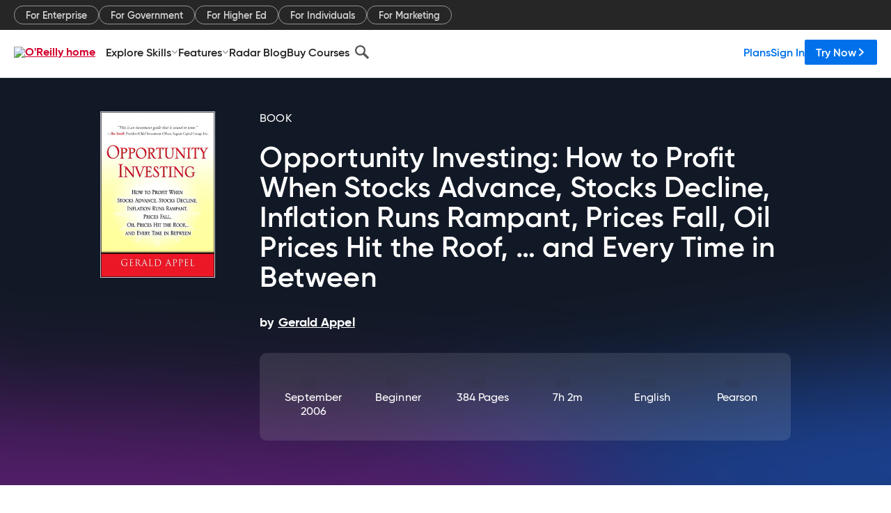

--- FILE ---
content_type: text/html; charset=utf-8
request_url: https://www.oreilly.com/library/view/opportunity-investing-how/0131721291/ch01.html
body_size: 48325
content:
<!DOCTYPE html>
<html lang="en"><head><meta charSet="utf-8"/><meta name="viewport" content="width=device-width, initial-scale=1"/><link rel="preload" as="image" href="https://cdn.oreillystatic.com/images/sitewide-headers/oreilly_logo_mark_red.svg"/><link rel="preload" as="image" href="https://cdn.oreillystatic.com/oreilly/images/app-store-logo.png"/><link rel="preload" as="image" href="https://cdn.oreillystatic.com/oreilly/images/google-play-logo.png"/><link rel="preload" as="image" href="https://cdn.oreillystatic.com/oreilly/images/roku-tv-logo.png"/><link rel="preload" as="image" href="https://cdn.oreillystatic.com/oreilly/images/amazon-appstore-logo.png"/><meta name="theme-color" content="#B9002D"/><link rel="preconnect" href="https://cdn.oreillystatic.com" crossorigin=""/><link rel="preload" href="https://cdn.oreillystatic.com/fonts/Gilroy/Family/gilroy-bold.woff2" as="font" type="font/woff2" crossorigin="anonymous"/><link rel="preload" href="https://cdn.oreillystatic.com/fonts/Gilroy/Family/gilroy-regular.woff2" as="font" type="font/woff2" crossorigin="anonymous"/><link rel="preload" href="https://cdn.oreillystatic.com/fonts/Gilroy/Family/gilroy-medium.woff2" as="font" type="font/woff2" crossorigin="anonymous"/><link rel="preload" href="https://cdn.oreillystatic.com/fonts/Gilroy/Family/gilroy-semibold.woff2" as="font" type="font/woff2" crossorigin="anonymous"/><link rel="preload" href="https://cdn.oreillystatic.com/fonts/GuardianText/GuardianTextSans-Medium-Web.woff2" as="font" type="font/woff2" crossorigin="anonymous"/><link rel="preload" href="https://cdn.oreillystatic.com/fonts/GuardianText/GuardianTextSans-Regular-Web.woff2" as="font" type="font/woff2" crossorigin="anonymous"/><link rel="shortcut icon" href="//www.oreilly.com/favicon.ico"/><meta name="robots" content="index, follow"/><meta name="author" content="Gerald Appel"/><meta name="publisher" content="Pearson"/><meta property="og:title" content="Opportunity Investing: How to Profit When Stocks Advance, Stocks Decline, Inflation Runs Rampant, Prices Fall, Oil Prices Hit the Roof, … and Every Time in Between"/><meta property="og:url" content="https://www.oreilly.com/library/view/opportunity-investing-how/0131721291/ch01.html"/><meta property="og:site_name" content="O’Reilly Online Learning"/><meta property="og:type" content="book"/><meta property="og:image" content="https://www.oreilly.com/library/cover/0131721291/1200w630h/"/><meta property="og:image:secure_url" content="https://www.oreilly.com/library/cover/0131721291/1200w630h/"/><meta property="og:image:width" content="1200"/><meta property="og:image:height" content="630"/><meta name="twitter:card" content="summary_large_image"/><meta name="twitter:image" content="https://www.oreilly.com/library/cover/0131721291/1200w630h/"/><meta name="twitter:site" content="@OReillyMedia"/><meta name="twitter:title" content="Opportunity Investing: How to Profit When Stocks Advance, Stocks Decline, Inflation Runs Rampant, Prices Fall, Oil Prices Hit the Roof, … and Every Time in Between"/><meta property="og:book:isbn" content="0131721291"/><meta property="og:book:author" content="Gerald Appel"/><title>Introduction: New Opportunities - Opportunity Investing: How to Profit When Stocks Advance, Stocks Decline, Inflation Runs Rampant, Prices Fall, Oil Prices Hit the Roof, … and Every Time in Between [Book]</title><meta property="og:description" content="Chapter&amp;nbsp;.&amp;nbsp;Introduction: New OpportunitiesThe world is changing.If you have any doubt, just check out any major daily newspaper.You will see the nexus of economic and... - Selection from Opportunity Investing: How to Profit When Stocks Advance, Stocks Decline, Inflation Runs Rampant, Prices Fall, Oil Prices Hit the Roof, … and Every Time in Between [Book]"/><meta name="description" content="Chapter&amp;nbsp;.&amp;nbsp;Introduction: New OpportunitiesThe world is changing.If you have any doubt, just check out any major daily newspaper.You will see the nexus of economic and... - Selection from Opportunity Investing: How to Profit When Stocks Advance, Stocks Decline, Inflation Runs Rampant, Prices Fall, Oil Prices Hit the Roof, … and Every Time in Between [Book]"/><link rel="stylesheet" href="/library/view/dist/client-render.UGP4EIOS.css"/><script>
        (function(h,o,u,n,d) {
          h=h[d]=h[d]||{q:[],onReady:function(c){h.q.push(c)}}
          d=o.createElement(u);d.async=1;d.src=n
          n=o.getElementsByTagName(u)[0];n.parentNode.insertBefore(d,n)
        })(window,document,'script','https://www.datadoghq-browser-agent.com/us1/v5/datadog-rum.js','DD_RUM')
        window.DD_RUM.onReady(function() {
          window.DD_RUM.init({
            clientToken: 'pubeafb4991c8bdcd260cd154294ece7a74',
            applicationId: '9f3d6547-b090-49ef-8a36-89b64f3ee2c5',
            site: 'datadoghq.com',
            service: 'preview_content_viewer-browser',
            env: 'production',
            sessionSampleRate: Number('' || 10),
            sessionReplaySampleRate: Number('' || 10),
            trackUserInteractions: Boolean('' || false),
            trackResources: true,
            trackLongTasks: true,
            defaultPrivacyLevel: 'mask'
          });
        })
      </script><script type="text/javascript">
                  htmlContext = {"basePath":"/library/view","enableMswIntegration":false,"env":{"DATADOG_RUM_APPLICATION_ID":"9f3d6547-b090-49ef-8a36-89b64f3ee2c5","DATADOG_RUM_CLIENT_TOKEN":"pubeafb4991c8bdcd260cd154294ece7a74","ENABLE_BROWSER_LOGGER":"true","ENV":"production","GOOGLE_TAG_MANAGER_ACCOUNT":"GTM-5P4V6Z","LOG_LEVEL":"error"},"frameworkAssets":[],"isDev":false,"manifest":{"observers.js":"observers-OX7F7U42.js","esm.js":"esm-JBC3LR4E.js","index.esm.js":"index.esm-2TALAJGH.js","client-render.js":"client-render.DLO5DM7M.js","chunk.js":"chunk-DGJUBN33.js","-5HBCMCE7.js":"NCMVHL6D-5HBCMCE7.js","-UF6HHVCD.js":"2AITGKQY-UF6HHVCD.js","worker.js":"worker-QB5IWDIR.js","rrweb-plugin-console-record.js":"rrweb-plugin-console-record-TT2EFQP7.js","rrweb-record.js":"rrweb-record-XNJAJ5WQ.js","client-render.css":"client-render.UGP4EIOS.css"},"preloadedAssets":[{"href":"https://cdn.oreillystatic.com/fonts/Gilroy/Family/gilroy-bold.woff2","as":"font","type":"font/woff2","crossOrigin":"anonymous"},{"href":"https://cdn.oreillystatic.com/fonts/Gilroy/Family/gilroy-regular.woff2","as":"font","type":"font/woff2","crossOrigin":"anonymous"},{"href":"https://cdn.oreillystatic.com/fonts/Gilroy/Family/gilroy-medium.woff2","as":"font","type":"font/woff2","crossOrigin":"anonymous"},{"href":"https://cdn.oreillystatic.com/fonts/Gilroy/Family/gilroy-semibold.woff2","as":"font","type":"font/woff2","crossOrigin":"anonymous"},{"href":"https://cdn.oreillystatic.com/fonts/GuardianText/GuardianTextSans-Medium-Web.woff2","as":"font","type":"font/woff2","crossOrigin":"anonymous"},{"href":"https://cdn.oreillystatic.com/fonts/GuardianText/GuardianTextSans-Regular-Web.woff2","as":"font","type":"font/woff2","crossOrigin":"anonymous"}],"name":"preview_content_viewer"};
                  initialStoreData = {"aiChat":{"isOpen":false,"data":{}},"environment":{"origin":"https://internal-ingress.platform.gcp.oreilly.com","env":"production","nodeEnv":"production","logLevel":"error","learningOrigin":"https://learning.oreilly.com","ingressedPaths":["/library/view","/videos"],"apiPath":"/api/web/library/view","basePath":"/library/view","publicPath":"/library/view/dist/","routerBasePath":"/"},"jwt":{"_loadingState":"FAILURE","_error":"No jwt on request."},"ldFeatureFlags":{"_loadingState":"FAILURE","_error":{}},"navigationAndAnnouncements":{"announcements":[],"links":{"header":[{"name":"Enterprise","link":"/enterprise/","icon":"","classname":"","description":"","isExternal":false,"groups":["header"],"syntheticsId":"","children":[]},{"name":"Pricing","link":"/pricing/","icon":"","classname":"","description":"","isExternal":false,"groups":["header"],"syntheticsId":"","children":[]}],"footer":[{"name":"About O’Reilly","link":"/about/","icon":"","classname":"","description":"","isExternal":false,"groups":["footer"],"syntheticsId":"","children":[]},{"name":"Teach/write/train","link":"/work-with-us.html","icon":"","classname":"","description":"","isExternal":false,"groups":["footer"],"syntheticsId":"","children":[]},{"name":"Careers","link":"/careers/","icon":"","classname":"","description":"","isExternal":false,"groups":["footer"],"syntheticsId":"","children":[]},{"name":"Community partners","link":"/partner/signup.csp","icon":"","classname":"","description":"","isExternal":false,"groups":["footer"],"syntheticsId":"","children":[]},{"name":"Affiliate program","link":"/affiliates/","icon":"","classname":"","description":"","isExternal":false,"groups":["footer"],"syntheticsId":"","children":[]},{"name":"Diversity","link":"/diversity/","icon":"","classname":"","description":"","isExternal":false,"groups":["footer"],"syntheticsId":"","children":[]},{"name":"Support","link":"https://www.oreilly.com/online-learning/support/","icon":"","classname":"","description":"","isExternal":false,"groups":["footer"],"syntheticsId":"","children":[]},{"name":"Contact us","link":"/about/contact.html","icon":"","classname":"","description":"","isExternal":false,"groups":["footer"],"syntheticsId":"","children":[]},{"name":"Newsletters","link":"https://www.oreilly.com/emails/newsletters/","icon":"","classname":"","description":"","isExternal":false,"groups":["footer"],"syntheticsId":"","children":[]}],"marketing-header":[{"name":"For Enterprise","link":"https://www.oreilly.com/online-learning/teams.html","icon":"","classname":"","description":"","isExternal":false,"groups":["marketing-header"],"syntheticsId":"","children":[]},{"name":"For Government","link":"https://www.oreilly.com/online-learning/government.html","icon":"","classname":"","description":"","isExternal":false,"groups":["marketing-header"],"syntheticsId":"","children":[]},{"name":"For Higher Ed","link":"https://www.oreilly.com/online-learning/academic.html","icon":"","classname":"","description":"","isExternal":false,"groups":["marketing-header"],"syntheticsId":"","children":[]},{"name":"For Individuals","link":"https://www.oreilly.com/online-learning/individuals.html","icon":"","classname":"","description":"","isExternal":false,"groups":["marketing-header"],"syntheticsId":"","children":[]},{"name":"For Marketing","link":"https://www.oreilly.com/content-marketing-solutions.html","icon":"","classname":"","description":"","isExternal":false,"groups":["marketing-header"],"syntheticsId":"","children":[]}],"fineprint":[{"name":"Terms of Service","link":"https://www.oreilly.com/terms/","icon":"","classname":"","description":"","isExternal":false,"groups":["fineprint"],"syntheticsId":"","children":[]},{"name":"Privacy Policy","link":"/privacy","icon":"","classname":"","description":"","isExternal":false,"groups":["fineprint"],"syntheticsId":"","children":[]},{"name":"Editorial Independence","link":"/about/editorial_independence.html","icon":"","classname":"","description":"","isExternal":false,"groups":["fineprint"],"syntheticsId":"","children":[]},{"name":"Modern Slavery Act Statement","link":"https://www.oreilly.com/modern-slavery-act-transparency-statement.html","icon":"","classname":"","description":"","isExternal":false,"groups":["fineprint"],"syntheticsId":"","children":[]}],"anon-header":[{"name":"Explore Skills","link":"#","icon":"","classname":"","description":"","isExternal":false,"groups":["anon-header","topbar-left"],"syntheticsId":"","children":[{"name":"Cloud Computing","link":"/search/skills/cloud-computing/","icon":"","classname":"","description":"","isExternal":false,"groups":["topbar-left"],"syntheticsId":"","children":[{"name":"Microsoft Azure","link":"/search/skills/microsoft-azure/","icon":"","classname":"","syntheticsId":""},{"name":"Amazon Web Services (AWS)","link":"/search/skills/amazon-web-services-aws/","icon":"","classname":"","syntheticsId":""},{"name":"Google Cloud","link":"/search/skills/google-cloud/","icon":"","classname":"","syntheticsId":""},{"name":"Cloud Migration","link":"/search/skills/cloud-migration/","icon":"","classname":"","syntheticsId":""},{"name":"Cloud Deployment","link":"/search/skills/cloud-deployment/","icon":"","classname":"","syntheticsId":""},{"name":"Cloud Platforms","link":"/search/skills/cloud-platforms/","icon":"","classname":"","syntheticsId":""}]},{"name":"Data Engineering","link":"/search/skills/data-engineering/","icon":"","classname":"","description":"","isExternal":false,"groups":["topbar-left"],"syntheticsId":"","children":[{"name":"Data Warehouse","link":"/search/skills/data-warehouse/","icon":"","classname":"","syntheticsId":""},{"name":"SQL","link":"/search/skills/sql/","icon":"","classname":"","syntheticsId":""},{"name":"Apache Spark","link":"/search/skills/apache-spark/","icon":"","classname":"","syntheticsId":""},{"name":"Microsoft SQL Server","link":"/search/skills/microsoft-sql-server/","icon":"","classname":"","syntheticsId":""},{"name":"MySQL","link":"/search/skills/mysql/","icon":"","classname":"","syntheticsId":""},{"name":"Kafka","link":"/search/skills/kafka/","icon":"","classname":"","syntheticsId":""},{"name":"Data Lake","link":"/search/skills/data-lake/","icon":"","classname":"","syntheticsId":""},{"name":"Streaming & Messaging","link":"/search/skills/streaming-messaging/","icon":"","classname":"","syntheticsId":""},{"name":"NoSQL Databases","link":"/search/skills/nosql-databases/","icon":"","classname":"","syntheticsId":""},{"name":"Relational Databases","link":"/search/skills/relational-databases/","icon":"","classname":"","syntheticsId":""}]},{"name":"Data Science","link":"/search/skills/data-science/","icon":"","classname":"","description":"","isExternal":false,"groups":["topbar-left"],"syntheticsId":"","children":[{"name":"Pandas","link":"/search/topics/pandas/","icon":"","classname":"","syntheticsId":""},{"name":"R","link":"/search/topics/r/","icon":"","classname":"","syntheticsId":""},{"name":"MATLAB","link":"/search/topics/matlab/","icon":"","classname":"","syntheticsId":""},{"name":"SAS","link":"/search/topics/sas/","icon":"","classname":"","syntheticsId":""},{"name":"D3","link":"/search/topics/d3/","icon":"","classname":"","syntheticsId":""},{"name":"Power BI","link":"/search/topics/power-bi/","icon":"","classname":"","syntheticsId":""},{"name":"Tableau","link":"/search/topics/tableau/","icon":"","classname":"","syntheticsId":""},{"name":"Statistics","link":"/search/topics/statistics/","icon":"","classname":"","syntheticsId":""},{"name":"Exploratory Data Analysis","link":"/search/topics/exploratory-data-analysis/","icon":"","classname":"","syntheticsId":""},{"name":"Data Visualization","link":"/search/topics/data-visualization/","icon":"","classname":"","syntheticsId":""}]},{"name":"AI & ML","link":"/search/skills/ai-ml/","icon":"","classname":"","description":"","isExternal":false,"groups":["topbar-left"],"syntheticsId":"","children":[{"name":"Generative AI","link":"/search/skills/generative-ai/","icon":"","classname":"","syntheticsId":""},{"name":"Machine Learning","link":"/search/skills/machine-learning/","icon":"","classname":"","syntheticsId":""},{"name":"Artificial Intelligence (AI)","link":"/search/skills/artificial-intelligence-ai/","icon":"","classname":"","syntheticsId":""},{"name":"Deep Learning","link":"/search/skills/deep-learning/","icon":"","classname":"","syntheticsId":""},{"name":"Reinforcement Learning","link":"/search/skills/reinforcement-learning/","icon":"","classname":"","syntheticsId":""},{"name":"Natural Language Processing","link":"/search/skills/natural-language-processing/","icon":"","classname":"","syntheticsId":""},{"name":"TensorFlow","link":"/search/skills/tensorflow/","icon":"","classname":"","syntheticsId":""},{"name":"Scikit-Learn","link":"/search/skills/scikit-learn/","icon":"","classname":"","syntheticsId":""},{"name":"Hyperparameter Tuning","link":"/search/skills/hyperparameter-tuning/","icon":"","classname":"","syntheticsId":""},{"name":"MLOps","link":"/search/skills/mlops/","icon":"","classname":"","syntheticsId":""}]},{"name":"Programming Languages","link":"/search/skills/programming-languages/","icon":"","classname":"","description":"","isExternal":false,"groups":["topbar-left"],"syntheticsId":"","children":[{"name":"Java","link":"/search/skills/java/","icon":"","classname":"","syntheticsId":""},{"name":"JavaScript","link":"/search/skills/javascript/","icon":"","classname":"","syntheticsId":""},{"name":"Spring","link":"/search/skills/spring/","icon":"","classname":"","syntheticsId":""},{"name":"Python","link":"/search/skills/python/","icon":"","classname":"","syntheticsId":""},{"name":"Go","link":"/search/skills/go/","icon":"","classname":"","syntheticsId":""},{"name":"C#","link":"/search/skills/c-sharp/","icon":"","classname":"","syntheticsId":""},{"name":"C++","link":"/search/skills/c-plus-plus/","icon":"","classname":"","syntheticsId":""},{"name":"C","link":"/search/skills/c/","icon":"","classname":"","syntheticsId":""},{"name":"Swift","link":"/search/skills/swift/","icon":"","classname":"","syntheticsId":""},{"name":"Rust","link":"/search/skills/rust/","icon":"","classname":"","syntheticsId":""},{"name":"Functional Programming","link":"/search/skills/functional-programming/","icon":"","classname":"","syntheticsId":""}]},{"name":"Software Architecture","link":"/search/skills/software-architecture/","icon":"","classname":"","description":"","isExternal":false,"groups":["topbar-left"],"syntheticsId":"","children":[{"name":"Object-Oriented","link":"/search/skills/object-oriented-architecture/","icon":"","classname":"","syntheticsId":""},{"name":"Distributed Systems","link":"/search/skills/distributed-systems/","icon":"","classname":"","syntheticsId":""},{"name":"Domain-Driven Design","link":"/search/skills/domain-driven-design/","icon":"","classname":"","syntheticsId":""},{"name":"Architectural Patterns","link":"/search/skills/architectural-patterns/","icon":"","classname":"","syntheticsId":""}]},{"name":"IT/Ops","link":"/search/skills/it-operations/","icon":"","classname":"","description":"","isExternal":false,"groups":["topbar-left"],"syntheticsId":"","children":[{"name":"Kubernetes","link":"/search/topics/kubernetes/","icon":"","classname":"","syntheticsId":""},{"name":"Docker","link":"/search/topics/docker/","icon":"","classname":"","syntheticsId":""},{"name":"GitHub","link":"/search/topics/github/","icon":"","classname":"","syntheticsId":""},{"name":"Terraform","link":"/search/topics/terraform/","icon":"","classname":"","syntheticsId":""},{"name":"Continuous Delivery","link":"/search/topics/continuous-delivery/","icon":"","classname":"","syntheticsId":""},{"name":"Continuous Integration","link":"/search/topics/continuous-integration/","icon":"","classname":"","syntheticsId":""},{"name":"Database Administration","link":"/search/topics/database-administration/","icon":"","classname":"","syntheticsId":""},{"name":"Computer Networking","link":"/search/topics/computer-networking/","icon":"","classname":"","syntheticsId":""},{"name":"Operating Systems","link":"/search/topics/operating-systems/","icon":"","classname":"","syntheticsId":""},{"name":"IT Certifications","link":"/search/topics/it-certifications/","icon":"","classname":"","syntheticsId":""}]},{"name":"Security","link":"/search/skills/security/","icon":"","classname":"","description":"","isExternal":false,"groups":["topbar-left"],"syntheticsId":"","children":[{"name":"Network Security","link":"/search/skills/network-security/","icon":"","classname":"","syntheticsId":""},{"name":"Application Security","link":"/search/skills/application-security/","icon":"","classname":"","syntheticsId":""},{"name":"Incident Response","link":"/search/skills/incident-response/","icon":"","classname":"","syntheticsId":""},{"name":"Zero Trust Model","link":"/search/skills/zero-trust-model/","icon":"","classname":"","syntheticsId":""},{"name":"Disaster Recovery","link":"/search/skills/disaster-recovery/","icon":"","classname":"","syntheticsId":""},{"name":"Penetration Testing / Ethical Hacking","link":"/search/skills/penetration-testing-ethical-hacking/","icon":"","classname":"","syntheticsId":""},{"name":"Governance","link":"/search/skills/governance/","icon":"","classname":"","syntheticsId":""},{"name":"Malware","link":"/search/skills/malware/","icon":"","classname":"","syntheticsId":""},{"name":"Security Architecture","link":"/search/skills/security-architecture/","icon":"","classname":"","syntheticsId":""},{"name":"Security Engineering","link":"/search/skills/security-engineering/","icon":"","classname":"","syntheticsId":""},{"name":"Security Certifications","link":"/search/skills/security-certifications/","icon":"","classname":"","syntheticsId":""}]},{"name":"Design","link":"/search/skills/design/","icon":"","classname":"","description":"","isExternal":false,"groups":["topbar-left"],"syntheticsId":"","children":[{"name":"Web Design","link":"/search/skills/web-design/","icon":"","classname":"","syntheticsId":""},{"name":"Graphic Design","link":"/search/skills/graphic-design/","icon":"","classname":"","syntheticsId":""},{"name":"Interaction Design","link":"/search/skills/interaction-design/","icon":"","classname":"","syntheticsId":""},{"name":"Film & Video","link":"/search/skills/film-video/","icon":"","classname":"","syntheticsId":""},{"name":"User Experience (UX)","link":"/search/skills/user-experience-ux/","icon":"","classname":"","syntheticsId":""},{"name":"Design Process","link":"/search/skills/design-process/","icon":"","classname":"","syntheticsId":""},{"name":"Design Tools","link":"/search/skills/design-tools/","icon":"","classname":"","syntheticsId":""}]},{"name":"Business","link":"/search/skills/business/","icon":"","classname":"","description":"","isExternal":false,"groups":["topbar-left"],"syntheticsId":"","children":[{"name":"Agile","link":"/search/skills/agile/","icon":"","classname":"","syntheticsId":""},{"name":"Project Management","link":"/search/skills/project-management/","icon":"","classname":"","syntheticsId":""},{"name":"Product Management","link":"/search/skills/product-management/","icon":"","classname":"","syntheticsId":""},{"name":"Marketing","link":"/search/skills/marketing/","icon":"","classname":"","syntheticsId":""},{"name":"Human Resources","link":"/search/skills/human-resources/","icon":"","classname":"","syntheticsId":""},{"name":"Finance","link":"/search/skills/finance/","icon":"","classname":"","syntheticsId":""},{"name":"Team Management","link":"/search/skills/team-management/","icon":"","classname":"","syntheticsId":""},{"name":"Business Strategy","link":"/search/skills/business-strategy/","icon":"","classname":"","syntheticsId":""},{"name":"Digital Transformation","link":"/search/skills/digital-transformation/","icon":"","classname":"","syntheticsId":""},{"name":"Organizational Leadership","link":"/search/skills/organizational-leadership/","icon":"","classname":"","syntheticsId":""}]},{"name":"Soft Skills","link":"/search/skills/soft-skills/","icon":"","classname":"","description":"","isExternal":false,"groups":["topbar-left"],"syntheticsId":"","children":[{"name":"Professional Communication","link":"/search/skills/professional-communication/","icon":"","classname":"","syntheticsId":""},{"name":"Emotional Intelligence","link":"/search/skills/emotional-intelligence/","icon":"","classname":"","syntheticsId":""},{"name":"Presentation Skills","link":"/search/skills/presentation-skills/","icon":"","classname":"","syntheticsId":""},{"name":"Innovation","link":"/search/skills/innovation/","icon":"","classname":"","syntheticsId":""},{"name":"Critical Thinking","link":"/search/skills/critical-thinking/","icon":"","classname":"","syntheticsId":""},{"name":"Public Speaking","link":"/search/skills/public-speaking/","icon":"","classname":"","syntheticsId":""},{"name":"Collaboration","link":"/search/skills/collaboration/","icon":"","classname":"","syntheticsId":""},{"name":"Personal Productivity","link":"/search/skills/personal-productivity/","icon":"","classname":"","syntheticsId":""},{"name":"Confidence / Motivation","link":"/search/skills/confidence-motivation/","icon":"","classname":"","syntheticsId":""}]}]},{"name":"Features","link":"/online-learning/features.html","icon":"","classname":"","description":"","isExternal":false,"groups":["anon-header"],"syntheticsId":"","children":[{"name":"All features","link":"/online-learning/features.html","icon":"","classname":"","description":"","isExternal":false,"groups":["anon-header"],"syntheticsId":"","children":[]},{"name":"Verifiable skills","link":"/online-learning/verifiable-skills.html","icon":"","classname":"","description":"","isExternal":false,"groups":["anon-header"],"syntheticsId":"","children":[]},{"name":"AI Academy","link":"/online-learning/ai-academy.html","icon":"","classname":"","description":"","isExternal":false,"groups":["anon-header"],"syntheticsId":"","children":[]},{"name":"Courses","link":"/online-learning/courses.html","icon":"","classname":"","description":"","isExternal":false,"groups":["anon-header"],"syntheticsId":"","children":[]},{"name":"Certifications","link":"/online-learning/feature-certification.html","icon":"","classname":"","description":"","isExternal":false,"groups":["anon-header"],"syntheticsId":"","children":[]},{"name":"Interactive learning","link":"/online-learning/intro-interactive-learning.html","icon":"","classname":"","description":"","isExternal":false,"groups":["anon-header"],"syntheticsId":"","children":[]},{"name":"Live events","link":"/online-learning/live-events.html","icon":"","classname":"","description":"","isExternal":false,"groups":["anon-header"],"syntheticsId":"","children":[]},{"name":"Superstreams","link":"/products/superstreams.html","icon":"","classname":"","description":"","isExternal":false,"groups":["anon-header"],"syntheticsId":"","children":[]},{"name":"Answers","link":"/online-learning/feature-answers.html","icon":"","classname":"","description":"","isExternal":false,"groups":["anon-header"],"syntheticsId":"","children":[]},{"name":"Insights reporting","link":"/online-learning/insights-dashboard.html","icon":"","classname":"","description":"","isExternal":false,"groups":["anon-header"],"syntheticsId":"","children":[]}]},{"name":"Radar Blog","link":"/radar/","icon":"","classname":"","description":"","isExternal":false,"groups":["anon-header"],"syntheticsId":"","children":[]},{"name":"Buy Courses","link":"/live/","icon":"","classname":"","description":"","isExternal":false,"groups":["anon-header"],"syntheticsId":"","children":[]}],"topbar-left":[{"name":"Explore Skills","link":"#","icon":"","classname":"","description":"","isExternal":false,"groups":["anon-header","topbar-left"],"syntheticsId":"","children":[{"name":"Cloud Computing","link":"/search/skills/cloud-computing/","icon":"","classname":"","description":"","isExternal":false,"groups":["topbar-left"],"syntheticsId":"","children":[{"name":"Microsoft Azure","link":"/search/skills/microsoft-azure/","icon":"","classname":"","syntheticsId":""},{"name":"Amazon Web Services (AWS)","link":"/search/skills/amazon-web-services-aws/","icon":"","classname":"","syntheticsId":""},{"name":"Google Cloud","link":"/search/skills/google-cloud/","icon":"","classname":"","syntheticsId":""},{"name":"Cloud Migration","link":"/search/skills/cloud-migration/","icon":"","classname":"","syntheticsId":""},{"name":"Cloud Deployment","link":"/search/skills/cloud-deployment/","icon":"","classname":"","syntheticsId":""},{"name":"Cloud Platforms","link":"/search/skills/cloud-platforms/","icon":"","classname":"","syntheticsId":""}]},{"name":"Data Engineering","link":"/search/skills/data-engineering/","icon":"","classname":"","description":"","isExternal":false,"groups":["topbar-left"],"syntheticsId":"","children":[{"name":"Data Warehouse","link":"/search/skills/data-warehouse/","icon":"","classname":"","syntheticsId":""},{"name":"SQL","link":"/search/skills/sql/","icon":"","classname":"","syntheticsId":""},{"name":"Apache Spark","link":"/search/skills/apache-spark/","icon":"","classname":"","syntheticsId":""},{"name":"Microsoft SQL Server","link":"/search/skills/microsoft-sql-server/","icon":"","classname":"","syntheticsId":""},{"name":"MySQL","link":"/search/skills/mysql/","icon":"","classname":"","syntheticsId":""},{"name":"Kafka","link":"/search/skills/kafka/","icon":"","classname":"","syntheticsId":""},{"name":"Data Lake","link":"/search/skills/data-lake/","icon":"","classname":"","syntheticsId":""},{"name":"Streaming & Messaging","link":"/search/skills/streaming-messaging/","icon":"","classname":"","syntheticsId":""},{"name":"NoSQL Databases","link":"/search/skills/nosql-databases/","icon":"","classname":"","syntheticsId":""},{"name":"Relational Databases","link":"/search/skills/relational-databases/","icon":"","classname":"","syntheticsId":""}]},{"name":"Data Science","link":"/search/skills/data-science/","icon":"","classname":"","description":"","isExternal":false,"groups":["topbar-left"],"syntheticsId":"","children":[{"name":"Pandas","link":"/search/topics/pandas/","icon":"","classname":"","syntheticsId":""},{"name":"R","link":"/search/topics/r/","icon":"","classname":"","syntheticsId":""},{"name":"MATLAB","link":"/search/topics/matlab/","icon":"","classname":"","syntheticsId":""},{"name":"SAS","link":"/search/topics/sas/","icon":"","classname":"","syntheticsId":""},{"name":"D3","link":"/search/topics/d3/","icon":"","classname":"","syntheticsId":""},{"name":"Power BI","link":"/search/topics/power-bi/","icon":"","classname":"","syntheticsId":""},{"name":"Tableau","link":"/search/topics/tableau/","icon":"","classname":"","syntheticsId":""},{"name":"Statistics","link":"/search/topics/statistics/","icon":"","classname":"","syntheticsId":""},{"name":"Exploratory Data Analysis","link":"/search/topics/exploratory-data-analysis/","icon":"","classname":"","syntheticsId":""},{"name":"Data Visualization","link":"/search/topics/data-visualization/","icon":"","classname":"","syntheticsId":""}]},{"name":"AI & ML","link":"/search/skills/ai-ml/","icon":"","classname":"","description":"","isExternal":false,"groups":["topbar-left"],"syntheticsId":"","children":[{"name":"Generative AI","link":"/search/skills/generative-ai/","icon":"","classname":"","syntheticsId":""},{"name":"Machine Learning","link":"/search/skills/machine-learning/","icon":"","classname":"","syntheticsId":""},{"name":"Artificial Intelligence (AI)","link":"/search/skills/artificial-intelligence-ai/","icon":"","classname":"","syntheticsId":""},{"name":"Deep Learning","link":"/search/skills/deep-learning/","icon":"","classname":"","syntheticsId":""},{"name":"Reinforcement Learning","link":"/search/skills/reinforcement-learning/","icon":"","classname":"","syntheticsId":""},{"name":"Natural Language Processing","link":"/search/skills/natural-language-processing/","icon":"","classname":"","syntheticsId":""},{"name":"TensorFlow","link":"/search/skills/tensorflow/","icon":"","classname":"","syntheticsId":""},{"name":"Scikit-Learn","link":"/search/skills/scikit-learn/","icon":"","classname":"","syntheticsId":""},{"name":"Hyperparameter Tuning","link":"/search/skills/hyperparameter-tuning/","icon":"","classname":"","syntheticsId":""},{"name":"MLOps","link":"/search/skills/mlops/","icon":"","classname":"","syntheticsId":""}]},{"name":"Programming Languages","link":"/search/skills/programming-languages/","icon":"","classname":"","description":"","isExternal":false,"groups":["topbar-left"],"syntheticsId":"","children":[{"name":"Java","link":"/search/skills/java/","icon":"","classname":"","syntheticsId":""},{"name":"JavaScript","link":"/search/skills/javascript/","icon":"","classname":"","syntheticsId":""},{"name":"Spring","link":"/search/skills/spring/","icon":"","classname":"","syntheticsId":""},{"name":"Python","link":"/search/skills/python/","icon":"","classname":"","syntheticsId":""},{"name":"Go","link":"/search/skills/go/","icon":"","classname":"","syntheticsId":""},{"name":"C#","link":"/search/skills/c-sharp/","icon":"","classname":"","syntheticsId":""},{"name":"C++","link":"/search/skills/c-plus-plus/","icon":"","classname":"","syntheticsId":""},{"name":"C","link":"/search/skills/c/","icon":"","classname":"","syntheticsId":""},{"name":"Swift","link":"/search/skills/swift/","icon":"","classname":"","syntheticsId":""},{"name":"Rust","link":"/search/skills/rust/","icon":"","classname":"","syntheticsId":""},{"name":"Functional Programming","link":"/search/skills/functional-programming/","icon":"","classname":"","syntheticsId":""}]},{"name":"Software Architecture","link":"/search/skills/software-architecture/","icon":"","classname":"","description":"","isExternal":false,"groups":["topbar-left"],"syntheticsId":"","children":[{"name":"Object-Oriented","link":"/search/skills/object-oriented-architecture/","icon":"","classname":"","syntheticsId":""},{"name":"Distributed Systems","link":"/search/skills/distributed-systems/","icon":"","classname":"","syntheticsId":""},{"name":"Domain-Driven Design","link":"/search/skills/domain-driven-design/","icon":"","classname":"","syntheticsId":""},{"name":"Architectural Patterns","link":"/search/skills/architectural-patterns/","icon":"","classname":"","syntheticsId":""}]},{"name":"IT/Ops","link":"/search/skills/it-operations/","icon":"","classname":"","description":"","isExternal":false,"groups":["topbar-left"],"syntheticsId":"","children":[{"name":"Kubernetes","link":"/search/topics/kubernetes/","icon":"","classname":"","syntheticsId":""},{"name":"Docker","link":"/search/topics/docker/","icon":"","classname":"","syntheticsId":""},{"name":"GitHub","link":"/search/topics/github/","icon":"","classname":"","syntheticsId":""},{"name":"Terraform","link":"/search/topics/terraform/","icon":"","classname":"","syntheticsId":""},{"name":"Continuous Delivery","link":"/search/topics/continuous-delivery/","icon":"","classname":"","syntheticsId":""},{"name":"Continuous Integration","link":"/search/topics/continuous-integration/","icon":"","classname":"","syntheticsId":""},{"name":"Database Administration","link":"/search/topics/database-administration/","icon":"","classname":"","syntheticsId":""},{"name":"Computer Networking","link":"/search/topics/computer-networking/","icon":"","classname":"","syntheticsId":""},{"name":"Operating Systems","link":"/search/topics/operating-systems/","icon":"","classname":"","syntheticsId":""},{"name":"IT Certifications","link":"/search/topics/it-certifications/","icon":"","classname":"","syntheticsId":""}]},{"name":"Security","link":"/search/skills/security/","icon":"","classname":"","description":"","isExternal":false,"groups":["topbar-left"],"syntheticsId":"","children":[{"name":"Network Security","link":"/search/skills/network-security/","icon":"","classname":"","syntheticsId":""},{"name":"Application Security","link":"/search/skills/application-security/","icon":"","classname":"","syntheticsId":""},{"name":"Incident Response","link":"/search/skills/incident-response/","icon":"","classname":"","syntheticsId":""},{"name":"Zero Trust Model","link":"/search/skills/zero-trust-model/","icon":"","classname":"","syntheticsId":""},{"name":"Disaster Recovery","link":"/search/skills/disaster-recovery/","icon":"","classname":"","syntheticsId":""},{"name":"Penetration Testing / Ethical Hacking","link":"/search/skills/penetration-testing-ethical-hacking/","icon":"","classname":"","syntheticsId":""},{"name":"Governance","link":"/search/skills/governance/","icon":"","classname":"","syntheticsId":""},{"name":"Malware","link":"/search/skills/malware/","icon":"","classname":"","syntheticsId":""},{"name":"Security Architecture","link":"/search/skills/security-architecture/","icon":"","classname":"","syntheticsId":""},{"name":"Security Engineering","link":"/search/skills/security-engineering/","icon":"","classname":"","syntheticsId":""},{"name":"Security Certifications","link":"/search/skills/security-certifications/","icon":"","classname":"","syntheticsId":""}]},{"name":"Design","link":"/search/skills/design/","icon":"","classname":"","description":"","isExternal":false,"groups":["topbar-left"],"syntheticsId":"","children":[{"name":"Web Design","link":"/search/skills/web-design/","icon":"","classname":"","syntheticsId":""},{"name":"Graphic Design","link":"/search/skills/graphic-design/","icon":"","classname":"","syntheticsId":""},{"name":"Interaction Design","link":"/search/skills/interaction-design/","icon":"","classname":"","syntheticsId":""},{"name":"Film & Video","link":"/search/skills/film-video/","icon":"","classname":"","syntheticsId":""},{"name":"User Experience (UX)","link":"/search/skills/user-experience-ux/","icon":"","classname":"","syntheticsId":""},{"name":"Design Process","link":"/search/skills/design-process/","icon":"","classname":"","syntheticsId":""},{"name":"Design Tools","link":"/search/skills/design-tools/","icon":"","classname":"","syntheticsId":""}]},{"name":"Business","link":"/search/skills/business/","icon":"","classname":"","description":"","isExternal":false,"groups":["topbar-left"],"syntheticsId":"","children":[{"name":"Agile","link":"/search/skills/agile/","icon":"","classname":"","syntheticsId":""},{"name":"Project Management","link":"/search/skills/project-management/","icon":"","classname":"","syntheticsId":""},{"name":"Product Management","link":"/search/skills/product-management/","icon":"","classname":"","syntheticsId":""},{"name":"Marketing","link":"/search/skills/marketing/","icon":"","classname":"","syntheticsId":""},{"name":"Human Resources","link":"/search/skills/human-resources/","icon":"","classname":"","syntheticsId":""},{"name":"Finance","link":"/search/skills/finance/","icon":"","classname":"","syntheticsId":""},{"name":"Team Management","link":"/search/skills/team-management/","icon":"","classname":"","syntheticsId":""},{"name":"Business Strategy","link":"/search/skills/business-strategy/","icon":"","classname":"","syntheticsId":""},{"name":"Digital Transformation","link":"/search/skills/digital-transformation/","icon":"","classname":"","syntheticsId":""},{"name":"Organizational Leadership","link":"/search/skills/organizational-leadership/","icon":"","classname":"","syntheticsId":""}]},{"name":"Soft Skills","link":"/search/skills/soft-skills/","icon":"","classname":"","description":"","isExternal":false,"groups":["topbar-left"],"syntheticsId":"","children":[{"name":"Professional Communication","link":"/search/skills/professional-communication/","icon":"","classname":"","syntheticsId":""},{"name":"Emotional Intelligence","link":"/search/skills/emotional-intelligence/","icon":"","classname":"","syntheticsId":""},{"name":"Presentation Skills","link":"/search/skills/presentation-skills/","icon":"","classname":"","syntheticsId":""},{"name":"Innovation","link":"/search/skills/innovation/","icon":"","classname":"","syntheticsId":""},{"name":"Critical Thinking","link":"/search/skills/critical-thinking/","icon":"","classname":"","syntheticsId":""},{"name":"Public Speaking","link":"/search/skills/public-speaking/","icon":"","classname":"","syntheticsId":""},{"name":"Collaboration","link":"/search/skills/collaboration/","icon":"","classname":"","syntheticsId":""},{"name":"Personal Productivity","link":"/search/skills/personal-productivity/","icon":"","classname":"","syntheticsId":""},{"name":"Confidence / Motivation","link":"/search/skills/confidence-motivation/","icon":"","classname":"","syntheticsId":""}]}]}],"anon-footer-left":[{"name":"About O'Reilly","link":"/about/","icon":"","classname":"","description":"","isExternal":false,"groups":["anon-footer-left"],"syntheticsId":"","children":[{"name":"Teach/Write/Train","link":"/work-with-us.html","icon":"","classname":"","description":"","isExternal":false,"groups":["anon-footer-left"],"syntheticsId":"","children":[]},{"name":"Careers","link":"/careers/","icon":"","classname":"","description":"","isExternal":false,"groups":["anon-footer-left"],"syntheticsId":"","children":[]},{"name":"O'Reilly News","link":"/press/","icon":"","classname":"","description":"","isExternal":false,"groups":["anon-footer-left"],"syntheticsId":"","children":[]},{"name":"Media Coverage","link":"/press/media-coverage.html","icon":"","classname":"","description":"","isExternal":false,"groups":["anon-footer-left"],"syntheticsId":"","children":[]},{"name":"Community Partners","link":"/partner/signup.csp","icon":"","classname":"","description":"","isExternal":false,"groups":["anon-footer-left"],"syntheticsId":"","children":[]},{"name":"Affiliate Program","link":"/affiliates/","icon":"","classname":"","description":"","isExternal":false,"groups":["anon-footer-left"],"syntheticsId":"","children":[]},{"name":"Submit an RFP","link":"/online-learning/rfp.html","icon":"","classname":"","description":"","isExternal":false,"groups":["anon-footer-left"],"syntheticsId":"","children":[]},{"name":"Diversity","link":"/diversity/","icon":"","classname":"","description":"","isExternal":false,"groups":["anon-footer-left"],"syntheticsId":"","children":[]},{"name":"Content Sponsorship","link":"/content-marketing-solutions.html","icon":"","classname":"","description":"","isExternal":false,"groups":["anon-footer-left"],"syntheticsId":"","children":[]}]}],"anon-footer-center":[{"name":"Support","link":"/online-learning/support/","icon":"","classname":"","description":"","isExternal":false,"groups":["anon-footer-center"],"syntheticsId":"","children":[{"name":"Contact Us","link":"/about/contact.html","icon":"","classname":"","description":"","isExternal":false,"groups":["anon-footer-center"],"syntheticsId":"","children":[]},{"name":"Newsletters","link":"/emails/newsletters/","icon":"","classname":"","description":"","isExternal":false,"groups":["anon-footer-center"],"syntheticsId":"","children":[]},{"name":"Privacy Policy","link":"/privacy.html","icon":"","classname":"","description":"","isExternal":false,"groups":["anon-footer-center"],"syntheticsId":"","children":[]},{"name":"AI Policy","link":"/about/oreilly-approach-to-generative-ai.html","icon":"","classname":"","description":"","isExternal":false,"groups":["anon-footer-center"],"syntheticsId":"","children":[]}]}],"anon-footer-right":[{"name":"International","link":"#","icon":"","classname":"","description":"","isExternal":false,"groups":["anon-footer-right"],"syntheticsId":"","children":[{"name":"Australia & New Zealand","link":"/online-learning/anz.html","icon":"","classname":"","description":"","isExternal":false,"groups":["anon-footer-right"],"syntheticsId":"","children":[]},{"name":"Japan","link":"https://www.oreilly.co.jp/index.shtml","icon":"","classname":"","description":"","isExternal":false,"groups":["anon-footer-right"],"syntheticsId":"","children":[]}]}],"social":[{"name":"LinkedIn","link":"https://www.linkedin.com/company/oreilly-media","icon":"linkedin","classname":"","description":"","isExternal":false,"groups":["social"],"syntheticsId":"","children":[]},{"name":"YouTube","link":"https://www.youtube.com/user/OreillyMedia","icon":"youtube","classname":"","description":"","isExternal":false,"groups":["social"],"syntheticsId":"","children":[]}]}},"playlistsCoreState":{"mostRecentPlaylistIds":[],"playlistActions":{"updatingSharing":false,"sharingErrors":{}},"playlists":{"error":"","fetching":true,"loaded":false,"playlists":[],"sharingEnabled":false},"playlistSSR":{"error":"","fetching":false,"loaded":false,"playlist":{}},"sharedPlaylist":{"error":"","fetching":false,"loaded":false,"playlist":{}}},"user":{"error":"User is not authenticated"},"userInfo":{"meta":{"error":"User is not authenticated"},"profile":{"error":null},"usageStatus":{"error":null}},"userProfile":{"error":{"message":"No encoded jwt."},"_loadingState":"FAILURE"},"appState":{"ourn":"urn:orm:book:0131721291","title":"Opportunity Investing: How to Profit When Stocks Advance, Stocks Decline, Inflation Runs Rampant, Prices Fall, Oil Prices Hit the Roof, … and Every Time in Between"}};
                  __orm_public_path__ = window.initialStoreData?.environment?.publicPath;
                </script><script type="text/javascript">
      window.orm = window.orm || {};
      window.orm.redirect = function redirect(url) {
        window.location.assign(url);
      };
      window.orm.logger = console;
    </script><script type="text/javascript" src="https://www.datadoghq-browser-agent.com/us1/v5/datadog-logs.js"></script><script type="text/javascript">
        if (window.DD_LOGS) {
          window.DD_LOGS.init({
            clientToken: 'pub8399c9005ebe7454be1698e2aee94fba',
            site: 'datadoghq.com',
            env: 'production',
            service: 'preview_content_viewer-browser',
            sessionSampleRate: Number('' || 50),
          });
          window.DD_LOGS.logger.setLevel('error' || 'error');
          window.orm.logger = DD_LOGS.logger;
        }
      </script><script>
      // Disable analytics when hit from DD synthetics browser
      if (window._DATADOG_SYNTHETICS_BROWSER === undefined) {
        if (window.initialStoreData && window.initialStoreData.userInfo.meta
          && window.initialStoreData.userInfo.meta.user_identifier && window.initialStoreData.jwt) {
          var user = window.initialStoreData.userInfo.meta;
          var dataLayer = window.dataLayer || [];
          var jwtPerms = window.initialStoreData.jwt.perms;

          // Set user/session info
          dataLayer.push({ userIdentifier: user.user_identifier });
          dataLayer.push({ loggedIn: 'yes' });

          // Set account/org info
          if (!user.individual) {
            dataLayer.push({ orgID: user.primary_account });
          }

          // Set user hasPurchases boolean
          dataLayer.push({ hasPurchases: user.has_purchases.toString() });

          // Set account type
          if (user.individual) {
            if (user.subscription && user.subscription.active) {
              dataLayer.push({learningAccountType: 'individual'});
            } else if (user.is_trial) {
              dataLayer.push({learningAccountType: 'free trial'});
            }
            else if (user.has_purchases && jwtPerms?.prch?.includes('c')){
              dataLayer.push({learningAccountType: 'event purchaser'});
            }
          } else {
            if (user.academic_institution) {
              dataLayer.push({learningAccountType: 'academic'});
            } else {
              dataLayer.push({learningAccountType: 'enterprise'});
            }
          }

          // Set paid account
          if (user.subscription && user.subscription.active) {
            dataLayer.push({ learningPaidAccount: 'yes' });
          }
        }

        (function(w,d,s,l,i){w[l]=w[l]||[];w[l].push({'gtm.start':
          new Date().getTime(),event:'gtm.js'});var f=d.getElementsByTagName(s)[0],
          j=d.createElement(s),dl=l!='dataLayer'?'&l='+l:'';j.async=true;j.src=
          'https://www.googletagmanager.com/gtm.js?id='+i+dl;f.parentNode.insertBefore(j,f);
        })(window,document,'script','dataLayer', 'GTM-5P4V6Z');
      }
    </script><script type="module" src="/library/view/dist/client-render.DLO5DM7M.js" defer=""></script></head><body id="root"><noscript><iframe src="https://www.googletagmanager.com/ns.html?id=GTM-5P4V6Z" height="0" width="0" style="display:none;visibility:hidden"></iframe></noscript><!--$--><script>
        var _vwo_code=(function(){
        var account_id=291788,
        settings_tolerance=2000,
        library_tolerance=2500,
        use_existing_jquery=false,
        /* DO NOT EDIT BELOW THIS LINE */
        f=false,d=document;return{use_existing_jquery:function(){return use_existing_jquery;},library_tolerance:function(){return library_tolerance;},finish:function(){if(!f){f=true;var a=d.getElementById('_vis_opt_path_hides');if(a)a.parentNode.removeChild(a);}},finished:function(){return f;},load:function(a){var b=d.createElement('script');b.src=a;b.type='text/javascript';b.innerText;b.onerror=function(){_vwo_code.finish();};d.getElementsByTagName('head')[0].appendChild(b);},init:function(){settings_timer=setTimeout('_vwo_code.finish()',settings_tolerance);var a=d.createElement('style'),b='body{opacity:0 !important;filter:alpha(opacity=0) !important;background:none !important;}',h=d.getElementsByTagName('head')[0];a.setAttribute('id','_vis_opt_path_hides');a.setAttribute('type','text/css');if(a.styleSheet)a.styleSheet.cssText=b;else a.appendChild(d.createTextNode(b));h.appendChild(a);this.load('//dev.visualwebsiteoptimizer.com/j.php?a='+account_id+'&u='+encodeURIComponent(d.URL)+'&r='+Math.random());return settings_timer;}};}());_vwo_settings_timer=_vwo_code.init();
      </script><a href="#main" class="orm-global-skip-link">Skip to Content</a><header class="orm-global-site-header--default" id="orm-global-site-banner" role="banner" data-testid="site-header-public"><div id="site-header-public-content"><nav role="navigation" aria-label="Primary site navigation"><div id="marketing-menu-outer"><div id="marketing-menu-inner"><ul class="menu" id="marketing-menu-list" data-testid="marketing-menu"><li class="menu__item "><a class="menu-item__link menu-item__link--pill" href="https://www.oreilly.com/online-learning/teams.html">For Enterprise</a></li><li class="menu__item "><a class="menu-item__link menu-item__link--pill" href="https://www.oreilly.com/online-learning/government.html">For Government</a></li><li class="menu__item "><a class="menu-item__link menu-item__link--pill" href="https://www.oreilly.com/online-learning/academic.html">For Higher Ed</a></li><li class="menu__item "><a class="menu-item__link menu-item__link--pill" href="https://www.oreilly.com/online-learning/individuals.html">For Individuals</a></li><li class="menu__item "><a class="menu-item__link menu-item__link--pill" href="https://www.oreilly.com/content-marketing-solutions.html">For Marketing</a></li></ul></div></div><div id="primary-menu-section"><a href="https://www.oreilly.com" title="home page" aria-current="page" id="primary-menu-logo-link"><img id="primary-menu-logo" src="https://cdn.oreillystatic.com/images/sitewide-headers/oreilly_logo_mark_red.svg" alt="O&#x27;Reilly home"/></a><ul id="primary-menu" class="menu navigation-hidden"><li class="navigation-hidden" id="primary-menu-item-left"><ul class="menu" id="primary-menu-list-left"><li class="menu__item menu-item menu-item--level-0 mobileOnly " id="menu-item-for-enterprise-0"><a class="menu-item__link menu-item-link menu-item-link--level-0" href="https://www.oreilly.com/online-learning/teams.html" id="menu-item-link-for-enterprise-0">For Enterprise</a></li><li class="menu__item menu-item menu-item--level-0 mobileOnly " id="menu-item-for-government-1"><a class="menu-item__link menu-item-link menu-item-link--level-0" href="https://www.oreilly.com/online-learning/government.html" id="menu-item-link-for-government-1">For Government</a></li><li class="menu__item menu-item menu-item--level-0 mobileOnly " id="menu-item-for-higher-ed-2"><a class="menu-item__link menu-item-link menu-item-link--level-0" href="https://www.oreilly.com/online-learning/academic.html" id="menu-item-link-for-higher-ed-2">For Higher Ed</a></li><li class="menu__item menu-item menu-item--level-0 mobileOnly " id="menu-item-for-individuals-3"><a class="menu-item__link menu-item-link menu-item-link--level-0" href="https://www.oreilly.com/online-learning/individuals.html" id="menu-item-link-for-individuals-3">For Individuals</a></li><li class="menu__item menu-item menu-item--level-0 mobileOnly " id="menu-item-for-marketing-4"><a class="menu-item__link menu-item-link menu-item-link--level-0" href="https://www.oreilly.com/content-marketing-solutions.html" id="menu-item-link-for-marketing-4">For Marketing</a></li><li class="menu__item menu-item menu-item--level-0  " id="menu-item-explore-skills-0"><a class="menu-item__link menu-item-link menu-item-link--level-0" href="#" id="menu-item-link-explore-skills-0" aria-expanded="false" aria-haspopup="true">Explore Skills<svg class="header-icon" focusable="false" aria-hidden="true" viewBox="0 0 20 20" height="10px" width="10px" fill="#999"><path d="M3.28584 5C2.55348 5 2 5.61034 2 6.37045C2 6.75163 2.14716 7.07887 2.3696 7.32823L9.05948 14.5755L9.06355 14.5798C9.31508 14.8461 9.63852 15 10.0043 15C10.3442 15 10.6968 14.8585 10.9473 14.5681L17.6227 7.32738C17.8549 7.08041 18 6.74835 18 6.37045C18 5.61034 17.4465 5 16.7142 5C16.3633 5 16.044 5.14856 15.8102 5.38158L15.8026 5.38909L10.0041 11.666L4.20438 5.39664L4.2007 5.39275C3.96654 5.14484 3.63979 5 3.28584 5Z"></path></svg></a><ul class="submenu submenu--level-0" id="submenu-explore-skills-0"><li class="menu__item menu-item menu-item--level-1  " id="menu-item-cloud-computing-0"><a class="menu-item__link menu-item-link menu-item-link--level-1" href="/search/skills/cloud-computing/" id="menu-item-link-cloud-computing-0" aria-expanded="false" aria-haspopup="true">Cloud Computing<svg class="header-icon" aria-hidden="true" viewBox="0 0 20 20" height="10px" width="10px" fill="#ccc"><path d="M5.5 16.7142C5.5 17.4465 6.11034 18 6.87045 18C7.25163 18 7.57887 17.8528 7.82823 17.6304L15.0755 10.9405L15.0798 10.9365C15.3461 10.6849 15.5 10.3615 15.5 9.99568C15.5 9.65583 15.3585 9.30318 15.0681 9.05271L7.82738 2.37726C7.58041 2.14511 7.24835 2 6.87045 2C6.11034 2 5.5 2.55348 5.5 3.28584C5.5 3.63671 5.64856 3.95598 5.88158 4.18983L5.88909 4.19737L12.166 9.99593L5.89664 15.7956L5.89275 15.7993C5.64484 16.0335 5.5 16.3602 5.5 16.7142Z"></path></svg></a><ul class="submenu submenu--level-1" id="submenu-cloud-computing-0"><li class="menu__item menu-item menu-item--level-2  " id="menu-item-microsoft-azure-0"><a class="menu-item__link menu-item-link menu-item-link--level-2" href="/search/skills/microsoft-azure/" id="menu-item-link-microsoft-azure-0">Microsoft Azure</a></li><li class="menu__item menu-item menu-item--level-2  " id="menu-item-amazon-web-services-aws-1"><a class="menu-item__link menu-item-link menu-item-link--level-2" href="/search/skills/amazon-web-services-aws/" id="menu-item-link-amazon-web-services-aws-1">Amazon Web Services (AWS)</a></li><li class="menu__item menu-item menu-item--level-2  " id="menu-item-google-cloud-2"><a class="menu-item__link menu-item-link menu-item-link--level-2" href="/search/skills/google-cloud/" id="menu-item-link-google-cloud-2">Google Cloud</a></li><li class="menu__item menu-item menu-item--level-2  " id="menu-item-cloud-migration-3"><a class="menu-item__link menu-item-link menu-item-link--level-2" href="/search/skills/cloud-migration/" id="menu-item-link-cloud-migration-3">Cloud Migration</a></li><li class="menu__item menu-item menu-item--level-2  " id="menu-item-cloud-deployment-4"><a class="menu-item__link menu-item-link menu-item-link--level-2" href="/search/skills/cloud-deployment/" id="menu-item-link-cloud-deployment-4">Cloud Deployment</a></li><li class="menu__item menu-item menu-item--level-2  " id="menu-item-cloud-platforms-5"><a class="menu-item__link menu-item-link menu-item-link--level-2" href="/search/skills/cloud-platforms/" id="menu-item-link-cloud-platforms-5">Cloud Platforms</a></li></ul></li><li class="menu__item menu-item menu-item--level-1  " id="menu-item-data-engineering-1"><a class="menu-item__link menu-item-link menu-item-link--level-1" href="/search/skills/data-engineering/" id="menu-item-link-data-engineering-1" aria-expanded="false" aria-haspopup="true">Data Engineering<svg class="header-icon" aria-hidden="true" viewBox="0 0 20 20" height="10px" width="10px" fill="#ccc"><path d="M5.5 16.7142C5.5 17.4465 6.11034 18 6.87045 18C7.25163 18 7.57887 17.8528 7.82823 17.6304L15.0755 10.9405L15.0798 10.9365C15.3461 10.6849 15.5 10.3615 15.5 9.99568C15.5 9.65583 15.3585 9.30318 15.0681 9.05271L7.82738 2.37726C7.58041 2.14511 7.24835 2 6.87045 2C6.11034 2 5.5 2.55348 5.5 3.28584C5.5 3.63671 5.64856 3.95598 5.88158 4.18983L5.88909 4.19737L12.166 9.99593L5.89664 15.7956L5.89275 15.7993C5.64484 16.0335 5.5 16.3602 5.5 16.7142Z"></path></svg></a><ul class="submenu submenu--level-1" id="submenu-data-engineering-1"><li class="menu__item menu-item menu-item--level-2  " id="menu-item-data-warehouse-0"><a class="menu-item__link menu-item-link menu-item-link--level-2" href="/search/skills/data-warehouse/" id="menu-item-link-data-warehouse-0">Data Warehouse</a></li><li class="menu__item menu-item menu-item--level-2  " id="menu-item-sql-1"><a class="menu-item__link menu-item-link menu-item-link--level-2" href="/search/skills/sql/" id="menu-item-link-sql-1">SQL</a></li><li class="menu__item menu-item menu-item--level-2  " id="menu-item-apache-spark-2"><a class="menu-item__link menu-item-link menu-item-link--level-2" href="/search/skills/apache-spark/" id="menu-item-link-apache-spark-2">Apache Spark</a></li><li class="menu__item menu-item menu-item--level-2  " id="menu-item-microsoft-sql-server-3"><a class="menu-item__link menu-item-link menu-item-link--level-2" href="/search/skills/microsoft-sql-server/" id="menu-item-link-microsoft-sql-server-3">Microsoft SQL Server</a></li><li class="menu__item menu-item menu-item--level-2  " id="menu-item-mysql-4"><a class="menu-item__link menu-item-link menu-item-link--level-2" href="/search/skills/mysql/" id="menu-item-link-mysql-4">MySQL</a></li><li class="menu__item menu-item menu-item--level-2  " id="menu-item-kafka-5"><a class="menu-item__link menu-item-link menu-item-link--level-2" href="/search/skills/kafka/" id="menu-item-link-kafka-5">Kafka</a></li><li class="menu__item menu-item menu-item--level-2  " id="menu-item-data-lake-6"><a class="menu-item__link menu-item-link menu-item-link--level-2" href="/search/skills/data-lake/" id="menu-item-link-data-lake-6">Data Lake</a></li><li class="menu__item menu-item menu-item--level-2  " id="menu-item-streaming-messaging-7"><a class="menu-item__link menu-item-link menu-item-link--level-2" href="/search/skills/streaming-messaging/" id="menu-item-link-streaming-messaging-7">Streaming &amp; Messaging</a></li><li class="menu__item menu-item menu-item--level-2  " id="menu-item-nosql-databases-8"><a class="menu-item__link menu-item-link menu-item-link--level-2" href="/search/skills/nosql-databases/" id="menu-item-link-nosql-databases-8">NoSQL Databases</a></li><li class="menu__item menu-item menu-item--level-2  " id="menu-item-relational-databases-9"><a class="menu-item__link menu-item-link menu-item-link--level-2" href="/search/skills/relational-databases/" id="menu-item-link-relational-databases-9">Relational Databases</a></li></ul></li><li class="menu__item menu-item menu-item--level-1  " id="menu-item-data-science-2"><a class="menu-item__link menu-item-link menu-item-link--level-1" href="/search/skills/data-science/" id="menu-item-link-data-science-2" aria-expanded="false" aria-haspopup="true">Data Science<svg class="header-icon" aria-hidden="true" viewBox="0 0 20 20" height="10px" width="10px" fill="#ccc"><path d="M5.5 16.7142C5.5 17.4465 6.11034 18 6.87045 18C7.25163 18 7.57887 17.8528 7.82823 17.6304L15.0755 10.9405L15.0798 10.9365C15.3461 10.6849 15.5 10.3615 15.5 9.99568C15.5 9.65583 15.3585 9.30318 15.0681 9.05271L7.82738 2.37726C7.58041 2.14511 7.24835 2 6.87045 2C6.11034 2 5.5 2.55348 5.5 3.28584C5.5 3.63671 5.64856 3.95598 5.88158 4.18983L5.88909 4.19737L12.166 9.99593L5.89664 15.7956L5.89275 15.7993C5.64484 16.0335 5.5 16.3602 5.5 16.7142Z"></path></svg></a><ul class="submenu submenu--level-1" id="submenu-data-science-2"><li class="menu__item menu-item menu-item--level-2  " id="menu-item-pandas-0"><a class="menu-item__link menu-item-link menu-item-link--level-2" href="/search/topics/pandas/" id="menu-item-link-pandas-0">Pandas</a></li><li class="menu__item menu-item menu-item--level-2  " id="menu-item-r-1"><a class="menu-item__link menu-item-link menu-item-link--level-2" href="/search/topics/r/" id="menu-item-link-r-1">R</a></li><li class="menu__item menu-item menu-item--level-2  " id="menu-item-matlab-2"><a class="menu-item__link menu-item-link menu-item-link--level-2" href="/search/topics/matlab/" id="menu-item-link-matlab-2">MATLAB</a></li><li class="menu__item menu-item menu-item--level-2  " id="menu-item-sas-3"><a class="menu-item__link menu-item-link menu-item-link--level-2" href="/search/topics/sas/" id="menu-item-link-sas-3">SAS</a></li><li class="menu__item menu-item menu-item--level-2  " id="menu-item-d3-4"><a class="menu-item__link menu-item-link menu-item-link--level-2" href="/search/topics/d3/" id="menu-item-link-d3-4">D3</a></li><li class="menu__item menu-item menu-item--level-2  " id="menu-item-power-bi-5"><a class="menu-item__link menu-item-link menu-item-link--level-2" href="/search/topics/power-bi/" id="menu-item-link-power-bi-5">Power BI</a></li><li class="menu__item menu-item menu-item--level-2  " id="menu-item-tableau-6"><a class="menu-item__link menu-item-link menu-item-link--level-2" href="/search/topics/tableau/" id="menu-item-link-tableau-6">Tableau</a></li><li class="menu__item menu-item menu-item--level-2  " id="menu-item-statistics-7"><a class="menu-item__link menu-item-link menu-item-link--level-2" href="/search/topics/statistics/" id="menu-item-link-statistics-7">Statistics</a></li><li class="menu__item menu-item menu-item--level-2  " id="menu-item-exploratory-data-analysis-8"><a class="menu-item__link menu-item-link menu-item-link--level-2" href="/search/topics/exploratory-data-analysis/" id="menu-item-link-exploratory-data-analysis-8">Exploratory Data Analysis</a></li><li class="menu__item menu-item menu-item--level-2  " id="menu-item-data-visualization-9"><a class="menu-item__link menu-item-link menu-item-link--level-2" href="/search/topics/data-visualization/" id="menu-item-link-data-visualization-9">Data Visualization</a></li></ul></li><li class="menu__item menu-item menu-item--level-1  " id="menu-item-ai-ml-3"><a class="menu-item__link menu-item-link menu-item-link--level-1" href="/search/skills/ai-ml/" id="menu-item-link-ai-ml-3" aria-expanded="false" aria-haspopup="true">AI &amp; ML<svg class="header-icon" aria-hidden="true" viewBox="0 0 20 20" height="10px" width="10px" fill="#ccc"><path d="M5.5 16.7142C5.5 17.4465 6.11034 18 6.87045 18C7.25163 18 7.57887 17.8528 7.82823 17.6304L15.0755 10.9405L15.0798 10.9365C15.3461 10.6849 15.5 10.3615 15.5 9.99568C15.5 9.65583 15.3585 9.30318 15.0681 9.05271L7.82738 2.37726C7.58041 2.14511 7.24835 2 6.87045 2C6.11034 2 5.5 2.55348 5.5 3.28584C5.5 3.63671 5.64856 3.95598 5.88158 4.18983L5.88909 4.19737L12.166 9.99593L5.89664 15.7956L5.89275 15.7993C5.64484 16.0335 5.5 16.3602 5.5 16.7142Z"></path></svg></a><ul class="submenu submenu--level-1" id="submenu-ai-ml-3"><li class="menu__item menu-item menu-item--level-2  " id="menu-item-generative-ai-0"><a class="menu-item__link menu-item-link menu-item-link--level-2" href="/search/skills/generative-ai/" id="menu-item-link-generative-ai-0">Generative AI</a></li><li class="menu__item menu-item menu-item--level-2  " id="menu-item-machine-learning-1"><a class="menu-item__link menu-item-link menu-item-link--level-2" href="/search/skills/machine-learning/" id="menu-item-link-machine-learning-1">Machine Learning</a></li><li class="menu__item menu-item menu-item--level-2  " id="menu-item-artificial-intelligence-ai-2"><a class="menu-item__link menu-item-link menu-item-link--level-2" href="/search/skills/artificial-intelligence-ai/" id="menu-item-link-artificial-intelligence-ai-2">Artificial Intelligence (AI)</a></li><li class="menu__item menu-item menu-item--level-2  " id="menu-item-deep-learning-3"><a class="menu-item__link menu-item-link menu-item-link--level-2" href="/search/skills/deep-learning/" id="menu-item-link-deep-learning-3">Deep Learning</a></li><li class="menu__item menu-item menu-item--level-2  " id="menu-item-reinforcement-learning-4"><a class="menu-item__link menu-item-link menu-item-link--level-2" href="/search/skills/reinforcement-learning/" id="menu-item-link-reinforcement-learning-4">Reinforcement Learning</a></li><li class="menu__item menu-item menu-item--level-2  " id="menu-item-natural-language-processing-5"><a class="menu-item__link menu-item-link menu-item-link--level-2" href="/search/skills/natural-language-processing/" id="menu-item-link-natural-language-processing-5">Natural Language Processing</a></li><li class="menu__item menu-item menu-item--level-2  " id="menu-item-tensorflow-6"><a class="menu-item__link menu-item-link menu-item-link--level-2" href="/search/skills/tensorflow/" id="menu-item-link-tensorflow-6">TensorFlow</a></li><li class="menu__item menu-item menu-item--level-2  " id="menu-item-scikitlearn-7"><a class="menu-item__link menu-item-link menu-item-link--level-2" href="/search/skills/scikit-learn/" id="menu-item-link-scikitlearn-7">Scikit-Learn</a></li><li class="menu__item menu-item menu-item--level-2  " id="menu-item-hyperparameter-tuning-8"><a class="menu-item__link menu-item-link menu-item-link--level-2" href="/search/skills/hyperparameter-tuning/" id="menu-item-link-hyperparameter-tuning-8">Hyperparameter Tuning</a></li><li class="menu__item menu-item menu-item--level-2  " id="menu-item-mlops-9"><a class="menu-item__link menu-item-link menu-item-link--level-2" href="/search/skills/mlops/" id="menu-item-link-mlops-9">MLOps</a></li></ul></li><li class="menu__item menu-item menu-item--level-1  " id="menu-item-programming-languages-4"><a class="menu-item__link menu-item-link menu-item-link--level-1" href="/search/skills/programming-languages/" id="menu-item-link-programming-languages-4" aria-expanded="false" aria-haspopup="true">Programming Languages<svg class="header-icon" aria-hidden="true" viewBox="0 0 20 20" height="10px" width="10px" fill="#ccc"><path d="M5.5 16.7142C5.5 17.4465 6.11034 18 6.87045 18C7.25163 18 7.57887 17.8528 7.82823 17.6304L15.0755 10.9405L15.0798 10.9365C15.3461 10.6849 15.5 10.3615 15.5 9.99568C15.5 9.65583 15.3585 9.30318 15.0681 9.05271L7.82738 2.37726C7.58041 2.14511 7.24835 2 6.87045 2C6.11034 2 5.5 2.55348 5.5 3.28584C5.5 3.63671 5.64856 3.95598 5.88158 4.18983L5.88909 4.19737L12.166 9.99593L5.89664 15.7956L5.89275 15.7993C5.64484 16.0335 5.5 16.3602 5.5 16.7142Z"></path></svg></a><ul class="submenu submenu--level-1" id="submenu-programming-languages-4"><li class="menu__item menu-item menu-item--level-2  " id="menu-item-java-0"><a class="menu-item__link menu-item-link menu-item-link--level-2" href="/search/skills/java/" id="menu-item-link-java-0">Java</a></li><li class="menu__item menu-item menu-item--level-2  " id="menu-item-javascript-1"><a class="menu-item__link menu-item-link menu-item-link--level-2" href="/search/skills/javascript/" id="menu-item-link-javascript-1">JavaScript</a></li><li class="menu__item menu-item menu-item--level-2  " id="menu-item-spring-2"><a class="menu-item__link menu-item-link menu-item-link--level-2" href="/search/skills/spring/" id="menu-item-link-spring-2">Spring</a></li><li class="menu__item menu-item menu-item--level-2  " id="menu-item-python-3"><a class="menu-item__link menu-item-link menu-item-link--level-2" href="/search/skills/python/" id="menu-item-link-python-3">Python</a></li><li class="menu__item menu-item menu-item--level-2  " id="menu-item-go-4"><a class="menu-item__link menu-item-link menu-item-link--level-2" href="/search/skills/go/" id="menu-item-link-go-4">Go</a></li><li class="menu__item menu-item menu-item--level-2  " id="menu-item-c-5"><a class="menu-item__link menu-item-link menu-item-link--level-2" href="/search/skills/c-sharp/" id="menu-item-link-c-5">C#</a></li><li class="menu__item menu-item menu-item--level-2  " id="menu-item-c-6"><a class="menu-item__link menu-item-link menu-item-link--level-2" href="/search/skills/c-plus-plus/" id="menu-item-link-c-6">C++</a></li><li class="menu__item menu-item menu-item--level-2  " id="menu-item-c-7"><a class="menu-item__link menu-item-link menu-item-link--level-2" href="/search/skills/c/" id="menu-item-link-c-7">C</a></li><li class="menu__item menu-item menu-item--level-2  " id="menu-item-swift-8"><a class="menu-item__link menu-item-link menu-item-link--level-2" href="/search/skills/swift/" id="menu-item-link-swift-8">Swift</a></li><li class="menu__item menu-item menu-item--level-2  " id="menu-item-rust-9"><a class="menu-item__link menu-item-link menu-item-link--level-2" href="/search/skills/rust/" id="menu-item-link-rust-9">Rust</a></li><li class="menu__item menu-item menu-item--level-2  " id="menu-item-functional-programming-10"><a class="menu-item__link menu-item-link menu-item-link--level-2" href="/search/skills/functional-programming/" id="menu-item-link-functional-programming-10">Functional Programming</a></li></ul></li><li class="menu__item menu-item menu-item--level-1  " id="menu-item-software-architecture-5"><a class="menu-item__link menu-item-link menu-item-link--level-1" href="/search/skills/software-architecture/" id="menu-item-link-software-architecture-5" aria-expanded="false" aria-haspopup="true">Software Architecture<svg class="header-icon" aria-hidden="true" viewBox="0 0 20 20" height="10px" width="10px" fill="#ccc"><path d="M5.5 16.7142C5.5 17.4465 6.11034 18 6.87045 18C7.25163 18 7.57887 17.8528 7.82823 17.6304L15.0755 10.9405L15.0798 10.9365C15.3461 10.6849 15.5 10.3615 15.5 9.99568C15.5 9.65583 15.3585 9.30318 15.0681 9.05271L7.82738 2.37726C7.58041 2.14511 7.24835 2 6.87045 2C6.11034 2 5.5 2.55348 5.5 3.28584C5.5 3.63671 5.64856 3.95598 5.88158 4.18983L5.88909 4.19737L12.166 9.99593L5.89664 15.7956L5.89275 15.7993C5.64484 16.0335 5.5 16.3602 5.5 16.7142Z"></path></svg></a><ul class="submenu submenu--level-1" id="submenu-software-architecture-5"><li class="menu__item menu-item menu-item--level-2  " id="menu-item-objectoriented-0"><a class="menu-item__link menu-item-link menu-item-link--level-2" href="/search/skills/object-oriented-architecture/" id="menu-item-link-objectoriented-0">Object-Oriented</a></li><li class="menu__item menu-item menu-item--level-2  " id="menu-item-distributed-systems-1"><a class="menu-item__link menu-item-link menu-item-link--level-2" href="/search/skills/distributed-systems/" id="menu-item-link-distributed-systems-1">Distributed Systems</a></li><li class="menu__item menu-item menu-item--level-2  " id="menu-item-domaindriven-design-2"><a class="menu-item__link menu-item-link menu-item-link--level-2" href="/search/skills/domain-driven-design/" id="menu-item-link-domaindriven-design-2">Domain-Driven Design</a></li><li class="menu__item menu-item menu-item--level-2  " id="menu-item-architectural-patterns-3"><a class="menu-item__link menu-item-link menu-item-link--level-2" href="/search/skills/architectural-patterns/" id="menu-item-link-architectural-patterns-3">Architectural Patterns</a></li></ul></li><li class="menu__item menu-item menu-item--level-1  " id="menu-item-itops-6"><a class="menu-item__link menu-item-link menu-item-link--level-1" href="/search/skills/it-operations/" id="menu-item-link-itops-6" aria-expanded="false" aria-haspopup="true">IT/Ops<svg class="header-icon" aria-hidden="true" viewBox="0 0 20 20" height="10px" width="10px" fill="#ccc"><path d="M5.5 16.7142C5.5 17.4465 6.11034 18 6.87045 18C7.25163 18 7.57887 17.8528 7.82823 17.6304L15.0755 10.9405L15.0798 10.9365C15.3461 10.6849 15.5 10.3615 15.5 9.99568C15.5 9.65583 15.3585 9.30318 15.0681 9.05271L7.82738 2.37726C7.58041 2.14511 7.24835 2 6.87045 2C6.11034 2 5.5 2.55348 5.5 3.28584C5.5 3.63671 5.64856 3.95598 5.88158 4.18983L5.88909 4.19737L12.166 9.99593L5.89664 15.7956L5.89275 15.7993C5.64484 16.0335 5.5 16.3602 5.5 16.7142Z"></path></svg></a><ul class="submenu submenu--level-1" id="submenu-itops-6"><li class="menu__item menu-item menu-item--level-2  " id="menu-item-kubernetes-0"><a class="menu-item__link menu-item-link menu-item-link--level-2" href="/search/topics/kubernetes/" id="menu-item-link-kubernetes-0">Kubernetes</a></li><li class="menu__item menu-item menu-item--level-2  " id="menu-item-docker-1"><a class="menu-item__link menu-item-link menu-item-link--level-2" href="/search/topics/docker/" id="menu-item-link-docker-1">Docker</a></li><li class="menu__item menu-item menu-item--level-2  " id="menu-item-github-2"><a class="menu-item__link menu-item-link menu-item-link--level-2" href="/search/topics/github/" id="menu-item-link-github-2">GitHub</a></li><li class="menu__item menu-item menu-item--level-2  " id="menu-item-terraform-3"><a class="menu-item__link menu-item-link menu-item-link--level-2" href="/search/topics/terraform/" id="menu-item-link-terraform-3">Terraform</a></li><li class="menu__item menu-item menu-item--level-2  " id="menu-item-continuous-delivery-4"><a class="menu-item__link menu-item-link menu-item-link--level-2" href="/search/topics/continuous-delivery/" id="menu-item-link-continuous-delivery-4">Continuous Delivery</a></li><li class="menu__item menu-item menu-item--level-2  " id="menu-item-continuous-integration-5"><a class="menu-item__link menu-item-link menu-item-link--level-2" href="/search/topics/continuous-integration/" id="menu-item-link-continuous-integration-5">Continuous Integration</a></li><li class="menu__item menu-item menu-item--level-2  " id="menu-item-database-administration-6"><a class="menu-item__link menu-item-link menu-item-link--level-2" href="/search/topics/database-administration/" id="menu-item-link-database-administration-6">Database Administration</a></li><li class="menu__item menu-item menu-item--level-2  " id="menu-item-computer-networking-7"><a class="menu-item__link menu-item-link menu-item-link--level-2" href="/search/topics/computer-networking/" id="menu-item-link-computer-networking-7">Computer Networking</a></li><li class="menu__item menu-item menu-item--level-2  " id="menu-item-operating-systems-8"><a class="menu-item__link menu-item-link menu-item-link--level-2" href="/search/topics/operating-systems/" id="menu-item-link-operating-systems-8">Operating Systems</a></li><li class="menu__item menu-item menu-item--level-2  " id="menu-item-it-certifications-9"><a class="menu-item__link menu-item-link menu-item-link--level-2" href="/search/topics/it-certifications/" id="menu-item-link-it-certifications-9">IT Certifications</a></li></ul></li><li class="menu__item menu-item menu-item--level-1  " id="menu-item-security-7"><a class="menu-item__link menu-item-link menu-item-link--level-1" href="/search/skills/security/" id="menu-item-link-security-7" aria-expanded="false" aria-haspopup="true">Security<svg class="header-icon" aria-hidden="true" viewBox="0 0 20 20" height="10px" width="10px" fill="#ccc"><path d="M5.5 16.7142C5.5 17.4465 6.11034 18 6.87045 18C7.25163 18 7.57887 17.8528 7.82823 17.6304L15.0755 10.9405L15.0798 10.9365C15.3461 10.6849 15.5 10.3615 15.5 9.99568C15.5 9.65583 15.3585 9.30318 15.0681 9.05271L7.82738 2.37726C7.58041 2.14511 7.24835 2 6.87045 2C6.11034 2 5.5 2.55348 5.5 3.28584C5.5 3.63671 5.64856 3.95598 5.88158 4.18983L5.88909 4.19737L12.166 9.99593L5.89664 15.7956L5.89275 15.7993C5.64484 16.0335 5.5 16.3602 5.5 16.7142Z"></path></svg></a><ul class="submenu submenu--level-1" id="submenu-security-7"><li class="menu__item menu-item menu-item--level-2  " id="menu-item-network-security-0"><a class="menu-item__link menu-item-link menu-item-link--level-2" href="/search/skills/network-security/" id="menu-item-link-network-security-0">Network Security</a></li><li class="menu__item menu-item menu-item--level-2  " id="menu-item-application-security-1"><a class="menu-item__link menu-item-link menu-item-link--level-2" href="/search/skills/application-security/" id="menu-item-link-application-security-1">Application Security</a></li><li class="menu__item menu-item menu-item--level-2  " id="menu-item-incident-response-2"><a class="menu-item__link menu-item-link menu-item-link--level-2" href="/search/skills/incident-response/" id="menu-item-link-incident-response-2">Incident Response</a></li><li class="menu__item menu-item menu-item--level-2  " id="menu-item-zero-trust-model-3"><a class="menu-item__link menu-item-link menu-item-link--level-2" href="/search/skills/zero-trust-model/" id="menu-item-link-zero-trust-model-3">Zero Trust Model</a></li><li class="menu__item menu-item menu-item--level-2  " id="menu-item-disaster-recovery-4"><a class="menu-item__link menu-item-link menu-item-link--level-2" href="/search/skills/disaster-recovery/" id="menu-item-link-disaster-recovery-4">Disaster Recovery</a></li><li class="menu__item menu-item menu-item--level-2  " id="menu-item-penetration-testing-ethical-hacking-5"><a class="menu-item__link menu-item-link menu-item-link--level-2" href="/search/skills/penetration-testing-ethical-hacking/" id="menu-item-link-penetration-testing-ethical-hacking-5">Penetration Testing / Ethical Hacking</a></li><li class="menu__item menu-item menu-item--level-2  " id="menu-item-governance-6"><a class="menu-item__link menu-item-link menu-item-link--level-2" href="/search/skills/governance/" id="menu-item-link-governance-6">Governance</a></li><li class="menu__item menu-item menu-item--level-2  " id="menu-item-malware-7"><a class="menu-item__link menu-item-link menu-item-link--level-2" href="/search/skills/malware/" id="menu-item-link-malware-7">Malware</a></li><li class="menu__item menu-item menu-item--level-2  " id="menu-item-security-architecture-8"><a class="menu-item__link menu-item-link menu-item-link--level-2" href="/search/skills/security-architecture/" id="menu-item-link-security-architecture-8">Security Architecture</a></li><li class="menu__item menu-item menu-item--level-2  " id="menu-item-security-engineering-9"><a class="menu-item__link menu-item-link menu-item-link--level-2" href="/search/skills/security-engineering/" id="menu-item-link-security-engineering-9">Security Engineering</a></li><li class="menu__item menu-item menu-item--level-2  " id="menu-item-security-certifications-10"><a class="menu-item__link menu-item-link menu-item-link--level-2" href="/search/skills/security-certifications/" id="menu-item-link-security-certifications-10">Security Certifications</a></li></ul></li><li class="menu__item menu-item menu-item--level-1  " id="menu-item-design-8"><a class="menu-item__link menu-item-link menu-item-link--level-1" href="/search/skills/design/" id="menu-item-link-design-8" aria-expanded="false" aria-haspopup="true">Design<svg class="header-icon" aria-hidden="true" viewBox="0 0 20 20" height="10px" width="10px" fill="#ccc"><path d="M5.5 16.7142C5.5 17.4465 6.11034 18 6.87045 18C7.25163 18 7.57887 17.8528 7.82823 17.6304L15.0755 10.9405L15.0798 10.9365C15.3461 10.6849 15.5 10.3615 15.5 9.99568C15.5 9.65583 15.3585 9.30318 15.0681 9.05271L7.82738 2.37726C7.58041 2.14511 7.24835 2 6.87045 2C6.11034 2 5.5 2.55348 5.5 3.28584C5.5 3.63671 5.64856 3.95598 5.88158 4.18983L5.88909 4.19737L12.166 9.99593L5.89664 15.7956L5.89275 15.7993C5.64484 16.0335 5.5 16.3602 5.5 16.7142Z"></path></svg></a><ul class="submenu submenu--level-1" id="submenu-design-8"><li class="menu__item menu-item menu-item--level-2  " id="menu-item-web-design-0"><a class="menu-item__link menu-item-link menu-item-link--level-2" href="/search/skills/web-design/" id="menu-item-link-web-design-0">Web Design</a></li><li class="menu__item menu-item menu-item--level-2  " id="menu-item-graphic-design-1"><a class="menu-item__link menu-item-link menu-item-link--level-2" href="/search/skills/graphic-design/" id="menu-item-link-graphic-design-1">Graphic Design</a></li><li class="menu__item menu-item menu-item--level-2  " id="menu-item-interaction-design-2"><a class="menu-item__link menu-item-link menu-item-link--level-2" href="/search/skills/interaction-design/" id="menu-item-link-interaction-design-2">Interaction Design</a></li><li class="menu__item menu-item menu-item--level-2  " id="menu-item-film-video-3"><a class="menu-item__link menu-item-link menu-item-link--level-2" href="/search/skills/film-video/" id="menu-item-link-film-video-3">Film &amp; Video</a></li><li class="menu__item menu-item menu-item--level-2  " id="menu-item-user-experience-ux-4"><a class="menu-item__link menu-item-link menu-item-link--level-2" href="/search/skills/user-experience-ux/" id="menu-item-link-user-experience-ux-4">User Experience (UX)</a></li><li class="menu__item menu-item menu-item--level-2  " id="menu-item-design-process-5"><a class="menu-item__link menu-item-link menu-item-link--level-2" href="/search/skills/design-process/" id="menu-item-link-design-process-5">Design Process</a></li><li class="menu__item menu-item menu-item--level-2  " id="menu-item-design-tools-6"><a class="menu-item__link menu-item-link menu-item-link--level-2" href="/search/skills/design-tools/" id="menu-item-link-design-tools-6">Design Tools</a></li></ul></li><li class="menu__item menu-item menu-item--level-1  " id="menu-item-business-9"><a class="menu-item__link menu-item-link menu-item-link--level-1" href="/search/skills/business/" id="menu-item-link-business-9" aria-expanded="false" aria-haspopup="true">Business<svg class="header-icon" aria-hidden="true" viewBox="0 0 20 20" height="10px" width="10px" fill="#ccc"><path d="M5.5 16.7142C5.5 17.4465 6.11034 18 6.87045 18C7.25163 18 7.57887 17.8528 7.82823 17.6304L15.0755 10.9405L15.0798 10.9365C15.3461 10.6849 15.5 10.3615 15.5 9.99568C15.5 9.65583 15.3585 9.30318 15.0681 9.05271L7.82738 2.37726C7.58041 2.14511 7.24835 2 6.87045 2C6.11034 2 5.5 2.55348 5.5 3.28584C5.5 3.63671 5.64856 3.95598 5.88158 4.18983L5.88909 4.19737L12.166 9.99593L5.89664 15.7956L5.89275 15.7993C5.64484 16.0335 5.5 16.3602 5.5 16.7142Z"></path></svg></a><ul class="submenu submenu--level-1" id="submenu-business-9"><li class="menu__item menu-item menu-item--level-2  " id="menu-item-agile-0"><a class="menu-item__link menu-item-link menu-item-link--level-2" href="/search/skills/agile/" id="menu-item-link-agile-0">Agile</a></li><li class="menu__item menu-item menu-item--level-2  " id="menu-item-project-management-1"><a class="menu-item__link menu-item-link menu-item-link--level-2" href="/search/skills/project-management/" id="menu-item-link-project-management-1">Project Management</a></li><li class="menu__item menu-item menu-item--level-2  " id="menu-item-product-management-2"><a class="menu-item__link menu-item-link menu-item-link--level-2" href="/search/skills/product-management/" id="menu-item-link-product-management-2">Product Management</a></li><li class="menu__item menu-item menu-item--level-2  " id="menu-item-marketing-3"><a class="menu-item__link menu-item-link menu-item-link--level-2" href="/search/skills/marketing/" id="menu-item-link-marketing-3">Marketing</a></li><li class="menu__item menu-item menu-item--level-2  " id="menu-item-human-resources-4"><a class="menu-item__link menu-item-link menu-item-link--level-2" href="/search/skills/human-resources/" id="menu-item-link-human-resources-4">Human Resources</a></li><li class="menu__item menu-item menu-item--level-2  " id="menu-item-finance-5"><a class="menu-item__link menu-item-link menu-item-link--level-2" href="/search/skills/finance/" id="menu-item-link-finance-5">Finance</a></li><li class="menu__item menu-item menu-item--level-2  " id="menu-item-team-management-6"><a class="menu-item__link menu-item-link menu-item-link--level-2" href="/search/skills/team-management/" id="menu-item-link-team-management-6">Team Management</a></li><li class="menu__item menu-item menu-item--level-2  " id="menu-item-business-strategy-7"><a class="menu-item__link menu-item-link menu-item-link--level-2" href="/search/skills/business-strategy/" id="menu-item-link-business-strategy-7">Business Strategy</a></li><li class="menu__item menu-item menu-item--level-2  " id="menu-item-digital-transformation-8"><a class="menu-item__link menu-item-link menu-item-link--level-2" href="/search/skills/digital-transformation/" id="menu-item-link-digital-transformation-8">Digital Transformation</a></li><li class="menu__item menu-item menu-item--level-2  " id="menu-item-organizational-leadership-9"><a class="menu-item__link menu-item-link menu-item-link--level-2" href="/search/skills/organizational-leadership/" id="menu-item-link-organizational-leadership-9">Organizational Leadership</a></li></ul></li><li class="menu__item menu-item menu-item--level-1  " id="menu-item-soft-skills-10"><a class="menu-item__link menu-item-link menu-item-link--level-1" href="/search/skills/soft-skills/" id="menu-item-link-soft-skills-10" aria-expanded="false" aria-haspopup="true">Soft Skills<svg class="header-icon" aria-hidden="true" viewBox="0 0 20 20" height="10px" width="10px" fill="#ccc"><path d="M5.5 16.7142C5.5 17.4465 6.11034 18 6.87045 18C7.25163 18 7.57887 17.8528 7.82823 17.6304L15.0755 10.9405L15.0798 10.9365C15.3461 10.6849 15.5 10.3615 15.5 9.99568C15.5 9.65583 15.3585 9.30318 15.0681 9.05271L7.82738 2.37726C7.58041 2.14511 7.24835 2 6.87045 2C6.11034 2 5.5 2.55348 5.5 3.28584C5.5 3.63671 5.64856 3.95598 5.88158 4.18983L5.88909 4.19737L12.166 9.99593L5.89664 15.7956L5.89275 15.7993C5.64484 16.0335 5.5 16.3602 5.5 16.7142Z"></path></svg></a><ul class="submenu submenu--level-1" id="submenu-soft-skills-10"><li class="menu__item menu-item menu-item--level-2  " id="menu-item-professional-communication-0"><a class="menu-item__link menu-item-link menu-item-link--level-2" href="/search/skills/professional-communication/" id="menu-item-link-professional-communication-0">Professional Communication</a></li><li class="menu__item menu-item menu-item--level-2  " id="menu-item-emotional-intelligence-1"><a class="menu-item__link menu-item-link menu-item-link--level-2" href="/search/skills/emotional-intelligence/" id="menu-item-link-emotional-intelligence-1">Emotional Intelligence</a></li><li class="menu__item menu-item menu-item--level-2  " id="menu-item-presentation-skills-2"><a class="menu-item__link menu-item-link menu-item-link--level-2" href="/search/skills/presentation-skills/" id="menu-item-link-presentation-skills-2">Presentation Skills</a></li><li class="menu__item menu-item menu-item--level-2  " id="menu-item-innovation-3"><a class="menu-item__link menu-item-link menu-item-link--level-2" href="/search/skills/innovation/" id="menu-item-link-innovation-3">Innovation</a></li><li class="menu__item menu-item menu-item--level-2  " id="menu-item-critical-thinking-4"><a class="menu-item__link menu-item-link menu-item-link--level-2" href="/search/skills/critical-thinking/" id="menu-item-link-critical-thinking-4">Critical Thinking</a></li><li class="menu__item menu-item menu-item--level-2  " id="menu-item-public-speaking-5"><a class="menu-item__link menu-item-link menu-item-link--level-2" href="/search/skills/public-speaking/" id="menu-item-link-public-speaking-5">Public Speaking</a></li><li class="menu__item menu-item menu-item--level-2  " id="menu-item-collaboration-6"><a class="menu-item__link menu-item-link menu-item-link--level-2" href="/search/skills/collaboration/" id="menu-item-link-collaboration-6">Collaboration</a></li><li class="menu__item menu-item menu-item--level-2  " id="menu-item-personal-productivity-7"><a class="menu-item__link menu-item-link menu-item-link--level-2" href="/search/skills/personal-productivity/" id="menu-item-link-personal-productivity-7">Personal Productivity</a></li><li class="menu__item menu-item menu-item--level-2  " id="menu-item-confidence-motivation-8"><a class="menu-item__link menu-item-link menu-item-link--level-2" href="/search/skills/confidence-motivation/" id="menu-item-link-confidence-motivation-8">Confidence / Motivation</a></li></ul></li></ul></li><li class="menu__item menu-item menu-item--level-0  " id="menu-item-features-1"><a class="menu-item__link menu-item-link menu-item-link--level-0" href="/online-learning/features.html" id="menu-item-link-features-1" aria-expanded="false" aria-haspopup="true">Features<svg class="header-icon" focusable="false" aria-hidden="true" viewBox="0 0 20 20" height="10px" width="10px" fill="#999"><path d="M3.28584 5C2.55348 5 2 5.61034 2 6.37045C2 6.75163 2.14716 7.07887 2.3696 7.32823L9.05948 14.5755L9.06355 14.5798C9.31508 14.8461 9.63852 15 10.0043 15C10.3442 15 10.6968 14.8585 10.9473 14.5681L17.6227 7.32738C17.8549 7.08041 18 6.74835 18 6.37045C18 5.61034 17.4465 5 16.7142 5C16.3633 5 16.044 5.14856 15.8102 5.38158L15.8026 5.38909L10.0041 11.666L4.20438 5.39664L4.2007 5.39275C3.96654 5.14484 3.63979 5 3.28584 5Z"></path></svg></a><ul class="submenu submenu--level-0" id="submenu-features-1"><li class="menu__item menu-item menu-item--level-1  " id="menu-item-all-features-0"><a class="menu-item__link menu-item-link menu-item-link--level-1" href="/online-learning/features.html" id="menu-item-link-all-features-0">All features</a></li><li class="menu__item menu-item menu-item--level-1  " id="menu-item-verifiable-skills-1"><a class="menu-item__link menu-item-link menu-item-link--level-1" href="/online-learning/verifiable-skills.html" id="menu-item-link-verifiable-skills-1">Verifiable skills</a></li><li class="menu__item menu-item menu-item--level-1  " id="menu-item-ai-academy-2"><a class="menu-item__link menu-item-link menu-item-link--level-1" href="/online-learning/ai-academy.html" id="menu-item-link-ai-academy-2">AI Academy</a></li><li class="menu__item menu-item menu-item--level-1  " id="menu-item-courses-3"><a class="menu-item__link menu-item-link menu-item-link--level-1" href="/online-learning/courses.html" id="menu-item-link-courses-3">Courses</a></li><li class="menu__item menu-item menu-item--level-1  " id="menu-item-certifications-4"><a class="menu-item__link menu-item-link menu-item-link--level-1" href="/online-learning/feature-certification.html" id="menu-item-link-certifications-4">Certifications</a></li><li class="menu__item menu-item menu-item--level-1  " id="menu-item-interactive-learning-5"><a class="menu-item__link menu-item-link menu-item-link--level-1" href="/online-learning/intro-interactive-learning.html" id="menu-item-link-interactive-learning-5">Interactive learning</a></li><li class="menu__item menu-item menu-item--level-1  " id="menu-item-live-events-6"><a class="menu-item__link menu-item-link menu-item-link--level-1" href="/online-learning/live-events.html" id="menu-item-link-live-events-6">Live events</a></li><li class="menu__item menu-item menu-item--level-1  " id="menu-item-superstreams-7"><a class="menu-item__link menu-item-link menu-item-link--level-1" href="/products/superstreams.html" id="menu-item-link-superstreams-7">Superstreams</a></li><li class="menu__item menu-item menu-item--level-1  " id="menu-item-answers-8"><a class="menu-item__link menu-item-link menu-item-link--level-1" href="/online-learning/feature-answers.html" id="menu-item-link-answers-8">Answers</a></li><li class="menu__item menu-item menu-item--level-1  " id="menu-item-insights-reporting-9"><a class="menu-item__link menu-item-link menu-item-link--level-1" href="/online-learning/insights-dashboard.html" id="menu-item-link-insights-reporting-9">Insights reporting</a></li></ul></li><li class="menu__item menu-item menu-item--level-0  " id="menu-item-radar-blog-2"><a class="menu-item__link menu-item-link menu-item-link--level-0" href="/radar/" id="menu-item-link-radar-blog-2">Radar Blog</a></li><li class="menu__item menu-item menu-item--level-0  " id="menu-item-buy-courses-3"><a class="menu-item__link menu-item-link menu-item-link--level-0" href="/live/" id="menu-item-link-buy-courses-3">Buy Courses</a></li><li id="navigation-search-form-list-item"><form data-testid="nav-search-form" id="nav-search-form" action="https://www.oreilly.com/search/"><div id="nav-search-form-input-container"><div id="nav-search-form-input-box"><svg aria-hidden="true" class="header-icon" width="20px" height="20px" viewBox="0 0 20 20" fill="#555555"><path d="M7.5455,2.25266666 C10.4271667,2.25933334 12.7605,4.54433334 12.7605,7.361 C12.7605,10.1776667 10.4271667,12.4626667 7.5455,12.4693625 C4.66383334,12.476 2.3205,10.201 2.30713677,7.38433334 C2.30383334,6.02433334 2.8555,4.71933334 3.83716666,3.756 C4.8205,2.79433334 6.1555,2.25266666 7.5455,2.25266666 L7.5455,2.25266666 Z M7.5455,14.7676666 C8.97883334,14.7743334 10.3855,14.3793334 11.5971667,13.6293334 L17.4171666,19.3176666 C17.7571666,19.6493334 18.3088334,19.6493334 18.6505,19.3176666 L19.7438334,18.2493334 C20.0838334,17.9143334 20.0838334,17.376 19.7438334,17.0426666 L13.9238334,11.3543333 C15.7788334,8.511 15.4271666,4.801 13.0705,2.33766666 C10.7121667,-0.124 6.94716666,-0.712333334 3.92216666,0.909333334 C0.897166666,2.531 -0.6195,5.951 0.237166666,9.21766666 C1.09383333,12.4843333 4.10716666,14.7693334 7.55716666,14.7676666 L7.5455,14.7676666 Z"></path></svg><input id="nav-search-form-input" type="search" placeholder="Explore our content" autoComplete="off" name="query"/></div></div><button id="nav-search-form-close" class="nav-search-button" data-testid="nav-search-form-close" type="button" title="Close Search Form"><svg class="header-icon" aria-hidden="true" viewBox="0 0 8 8" fill="#555555" width="20px" height="20px"><path d="M0.948112 0C0.408563 0 4.11814e-06 0.431923 4.11814e-06 0.95467C4.11814e-06 1.22411 0.111261 1.45183 0.267234 1.61743L2.58966 4.00047L0.27598 6.37752C0.108619 6.54684 0 6.77982 0 7.04533C0 7.56808 0.408558 8 0.948108 8C1.20588 8 1.43872 7.89659 1.60824 7.73661L1.61715 7.7282L3.99833 5.28676L6.37456 7.71975L6.37891 7.72411C6.5552 7.90088 6.79692 8 7.05189 8C7.59144 8 8 7.56808 8 7.04533C8 6.77589 7.88874 6.54817 7.73277 6.38257L5.41034 3.99953L7.72402 1.62247C7.89138 1.45316 8 1.22017 8 0.95467C8 0.431923 7.59144 0 7.05189 0C6.79412 0 6.56126 0.10342 6.39175 0.263408L6.38285 0.27181L4.00167 2.71324L1.62544 0.280255L1.62109 0.275892C1.4448 0.099117 1.20308 0 0.948112 0Z"></path></svg></button></form><button aria-controls="nav-search-form" aria-haspopup="true" aria-label="Search" aria-expanded="false" class="nav-search-button" data-testid="nav-search-form-open" id="nav-search-form-open" title="Search" type="button"><svg aria-hidden="true" class="header-icon" width="20px" height="20px" viewBox="0 0 20 20" fill="#555555"><path d="M7.5455,2.25266666 C10.4271667,2.25933334 12.7605,4.54433334 12.7605,7.361 C12.7605,10.1776667 10.4271667,12.4626667 7.5455,12.4693625 C4.66383334,12.476 2.3205,10.201 2.30713677,7.38433334 C2.30383334,6.02433334 2.8555,4.71933334 3.83716666,3.756 C4.8205,2.79433334 6.1555,2.25266666 7.5455,2.25266666 L7.5455,2.25266666 Z M7.5455,14.7676666 C8.97883334,14.7743334 10.3855,14.3793334 11.5971667,13.6293334 L17.4171666,19.3176666 C17.7571666,19.6493334 18.3088334,19.6493334 18.6505,19.3176666 L19.7438334,18.2493334 C20.0838334,17.9143334 20.0838334,17.376 19.7438334,17.0426666 L13.9238334,11.3543333 C15.7788334,8.511 15.4271666,4.801 13.0705,2.33766666 C10.7121667,-0.124 6.94716666,-0.712333334 3.92216666,0.909333334 C0.897166666,2.531 -0.6195,5.951 0.237166666,9.21766666 C1.09383333,12.4843333 4.10716666,14.7693334 7.55716666,14.7676666 L7.5455,14.7676666 Z"></path></svg></button></li></ul></li><li id="primary-menu-item-right"><ul class="menu" id="primary-menu-list-right"><li class="menu__item menu-item"><a class="menu-item__link menu-item-link menu-item-link--cta menu-item-link--level-0" href="https://www.oreilly.com/online-learning/pricing.html">Plans</a></li><li class="menu__item menu-item loggedOutOnly"><a class="menu-item__link menu-item-link menu-item-link--cta menu-item-link--level-0" data-gtm="{ &quot;eventCat&quot;:&quot;marketing&quot;, &quot;eventAct&quot;:&quot;nav&quot;, &quot;eventLbl&quot;:&quot;sign in&quot; }" id="nav-signIn" href="https://www.oreilly.com/member/login/">Sign In</a></li><li class="menu__item menu-item loggedOutOnly"><a class="menu-item-link menu-item-link--button" data-gtm="{ &quot;eventCat&quot;:&quot;marketing&quot;, &quot;eventAct&quot;:&quot;nav&quot;, &quot;eventLbl&quot;:&quot;try now&quot; }" data-gtm-event="mousedown" href="https://www.oreilly.com/online-learning/try-now.html" id="nav-tryNow">Try Now<svg class="header-icon" aria-hidden="true" viewBox="0 0 20 20" height="14px" fill="currentColor"><path d="M5.5 16.7142C5.5 17.4465 6.11034 18 6.87045 18C7.25163 18 7.57887 17.8528 7.82823 17.6304L15.0755 10.9405L15.0798 10.9365C15.3461 10.6849 15.5 10.3615 15.5 9.99568C15.5 9.65583 15.3585 9.30318 15.0681 9.05271L7.82738 2.37726C7.58041 2.14511 7.24835 2 6.87045 2C6.11034 2 5.5 2.55348 5.5 3.28584C5.5 3.63671 5.64856 3.95598 5.88158 4.18983L5.88909 4.19737L12.166 9.99593L5.89664 15.7956L5.89275 15.7993C5.64484 16.0335 5.5 16.3602 5.5 16.7142Z"></path></svg></a></li><li class="menu__item menu-item loggedInOnly"><a id="nav-platform" data-gtm="{ &quot;eventCat&quot;:&quot;marketing&quot;, &quot;eventAct&quot;:&quot;nav&quot;, &quot;eventLbl&quot;:&quot;oreilly platform&quot; }" data-gtm-event="mousedown" class="menu-item-link menu-item-link--button" href="https://www.oreilly.com/member/login/">O&#x27;Reilly Platform<svg class="header-icon" aria-hidden="true" viewBox="0 0 20 20" height="14px" fill="currentColor"><path d="M5.5 16.7142C5.5 17.4465 6.11034 18 6.87045 18C7.25163 18 7.57887 17.8528 7.82823 17.6304L15.0755 10.9405L15.0798 10.9365C15.3461 10.6849 15.5 10.3615 15.5 9.99568C15.5 9.65583 15.3585 9.30318 15.0681 9.05271L7.82738 2.37726C7.58041 2.14511 7.24835 2 6.87045 2C6.11034 2 5.5 2.55348 5.5 3.28584C5.5 3.63671 5.64856 3.95598 5.88158 4.18983L5.88909 4.19737L12.166 9.99593L5.89664 15.7956L5.89275 15.7993C5.64484 16.0335 5.5 16.3602 5.5 16.7142Z"></path></svg></a></li></ul></li></ul><button id="mobile-navigation-toggle" class="mobileOnly" type="button" aria-expanded="false" aria-controls="primary-menu primary-menu-item-left" data-testid="navigation-toggle" title="Mobile navigation toggle"><div id="mobile-navigation-toggle-inner"><div id="mobile-navigation-toggle-bars"></div></div></button></div></nav></div></header><main id="maincontent" class="maincontent--default"><script type="application/ld+json">{"@context":"https://schema.org","@type":"Book","@id":"https://www.oreilly.com/library/view/-/0131721291/#Book","url":"https://www.oreilly.com/library/view/-/0131721291/","name":"Opportunity Investing: How to Profit When Stocks Advance, Stocks Decline, Inflation Runs Rampant, Prices Fall, Oil Prices Hit the Roof, … and Every Time in Between","bookFormat":"https://schema.org/EBook","accessMode":["textual"],"accessibilityFeature":["tableOfContents","structuralNavigation","longDescription","alternativeText"],"learningResourceType":"Book","image":{"@type":"ImageObject","url":"https://learning.oreilly.com/library/cover/0131721291/250w/","width":250},"potentialAction":[{"@type":"ViewAction","name":"Start your free trial","target":{"@type":"EntryPoint","urlTemplate":"https://www.oreilly.com/start-trial/?next=/library/view/-/0131721291/"}}],"description":"“A guide that will turn readers into smart and savvy investors. Appel, author of several successful books on investing and editor of the leading technical analysis publication Systems and Forecasts, offers readers even more hot investment tips in his latest offering. Here, he shows readers how to read and recognize the economic climate, and demonstrates how to invest accordingly. After teaching how to understand the character of the market, Appel offers tried-and-true strategies that will help you make high-return, low-risk investments using mutual funds, exchange-traded funds (ETFs) and real investment trusts. He also provides solid advice on how to invest in foreign markets, taking advantage of often overlooked investment opportunities abroad. Investments in real estate, precious metals and other commodities also receive coverage, and Appel offers useful web resources for further research. The author has more than 40 years of experience, and his love of teaching the trade is conveyed through his enthusiasm and thorough explanations. Both amateurs and experienced investors who are looking for a competitive edge will appreciate this information-packed guide to making wise investments in any economic climate.” -- Kirkus Reports In Opportunity Investing, you are shown which investments provide the best returns in varying economic climates, how to recognize and take advantage of investment opportunities overseas as well as investment opportunities within the United States. Specific strategies for identifying the strongest mutual funds and stock market sectors are provided, as well as strategies for periods when interest rates either rise or fall. Tools are provided to identify periods when stocks and/or other investment options are likely to advance, periods when market outlooks are more cloudy, and strategies that suggest changes in portfolio allocation that may be made accordingly. Other areas discussed include real estate, precious metals and other commodities, and investments that bring in high and steady levels of income.","inLanguage":"en","isbn":"0131721291","datePublished":"2006-09-01","numberOfPages":384,"publisher":{"@type":"Organization","name":"Pearson"},"author":{"@type":"Person","name":"Gerald Appel"}}</script><style data-emotion="css 1ql2yxd">.css-1ql2yxd{padding:0 1rem 1rem;overflow-x:hidden;display:grid;grid-gap:.5rem;row-gap:.5rem;grid-template-columns:1fr;grid-template-areas:"header" "callToAction" "includes" "contentSection";margin-bottom:2rem;}@media (min-width:960px){.css-1ql2yxd{padding:0;grid-gap:.5rem;row-gap:2rem;grid-template-columns:repeat(12, 1fr);}}</style><div data-testid="shell-component" class="css-1ql2yxd"><style data-emotion="css 1x22hsb">.css-1x22hsb{grid-area:header;background:#fff;color:#000;padding:1rem;display:grid;}@media (min-width:960px){.css-1x22hsb{grid-area:1/1/2/13;background:rgb(18, 25, 38);background-image:url(/library/view/dist/header-ZFTJBHAM.svg);background-repeat:no-repeat;-webkit-background-size:cover;background-size:cover;-webkit-background-position:bottom;background-position:bottom;color:#fff;}}</style><header data-testid="header" class="css-1x22hsb"><style data-emotion="css 1tx6s2w">.css-1tx6s2w{display:-webkit-box;display:-webkit-flex;display:-ms-flexbox;display:flex;-webkit-flex-direction:column;-ms-flex-direction:column;flex-direction:column;}@media (min-width:960px){.css-1tx6s2w{display:grid;margin:1rem 3rem;position:relative;min-height:15.5rem;grid-template-columns:1fr 3fr;}}@media (min-width:1280px){.css-1tx6s2w{margin:1rem 8rem;grid-template-columns:1fr 5fr;}}</style><div data-testid="header-content" class="css-1tx6s2w"><style data-emotion="css 1oxpo3a">.css-1oxpo3a{display:-webkit-box;display:-webkit-flex;display:-ms-flexbox;display:flex;-webkit-flex-direction:column;-ms-flex-direction:column;flex-direction:column;margin:1rem auto;max-width:18.5rem;}</style><div data-testid="cover-content" class="css-1oxpo3a"><style data-emotion="css q2ybt4">.css-q2ybt4{width:100%;height:auto;margin-bottom:1rem;grid-area:coverImage;border:1px solid var(--orm-modern-n2);background-color:var(--orm-modern-n2);}</style><img src="/covers/urn:orm:book:0131721291/300w/" alt="Opportunity Investing: How to Profit When Stocks Advance, Stocks Decline, Inflation Runs Rampant, Prices Fall, Oil Prices Hit the Roof, … and Every Time in Between" loading="lazy" class="css-q2ybt4"/></div><style data-emotion="css evbh0w">.css-evbh0w{display:-webkit-box;display:-webkit-flex;display:-ms-flexbox;display:flex;-webkit-flex-direction:column;-ms-flex-direction:column;flex-direction:column;grid-area:headerMeta;}@media (min-width:960px){.css-evbh0w{margin-left:4rem;grid-area:1/2/2/5;}}@media (min-width:1280px){.css-evbh0w{grid-area:1/2/2/3;}}</style><div data-testid="header-meta" class="css-evbh0w"><style data-emotion="css 1nkw723">.css-1nkw723{display:-webkit-box;display:-webkit-flex;display:-ms-flexbox;display:flex;-webkit-flex-direction:column;-ms-flex-direction:column;flex-direction:column;grid-area:headerText;}@media (min-width:960px){.css-1nkw723{margin-top:1rem;}}</style><div data-testid="header-text" class="css-1nkw723"><style data-emotion="css 1ev861f">.css-1ev861f{margin:0;font-family:Gilroy;font-weight:500;font-size:1.00rem;line-height:1.25;letter-spacing:0.005em;text-transform:uppercase;margin-bottom:1.5rem;}</style><span class="MuiTypography-root MuiTypography-uiBody css-1ev861f">book</span><style data-emotion="css 15mfpam">.css-15mfpam{margin:0;font-family:Gilroy;font-weight:600;font-size:2.5657rem;line-height:1.0719;letter-spacing:0.005em;margin-bottom:2rem;}@media (max-width: 540px){.css-15mfpam{font-size:2.0275rem;line-height:1.1098;}}</style><h1 class="MuiTypography-root MuiTypography-h1 css-15mfpam" lang="en">Opportunity Investing: How to Profit When Stocks Advance, Stocks Decline, Inflation Runs Rampant, Prices Fall, Oil Prices Hit the Roof, … and Every Time in Between</h1><style data-emotion="css 1po837h">.css-1po837h{margin:0;font-family:Gilroy;font-weight:700;font-size:1.125rem;line-height:1.3334;letter-spacing:0.005em;}</style><h5 class="MuiTypography-root MuiTypography-h5 css-1po837h">by<!-- --> <span><style data-emotion="css 1lw8sb1">.css-1lw8sb1{color:#000;display:inline;text-transform:capitalize;}.css-1lw8sb1 >span{-webkit-text-decoration:underline;text-decoration:underline;margin-left:1px;}.css-1lw8sb1 >span:hover{color:#000;}@media (min-width:960px){.css-1lw8sb1{color:#fff;}.css-1lw8sb1 span:hover,.css-1lw8sb1:hover{color:#fff;}}</style><style data-emotion="css s6b87k">.css-s6b87k{-webkit-text-decoration:underline;text-decoration:underline;color:inherit;color:#000;display:inline;text-transform:capitalize;}.css-s6b87k:hover{text-decoration-color:inherit;}.css-s6b87k >span{-webkit-text-decoration:underline;text-decoration:underline;margin-left:1px;}.css-s6b87k >span:hover{color:#000;}@media (min-width:960px){.css-s6b87k{color:#fff;}.css-s6b87k span:hover,.css-s6b87k:hover{color:#fff;}}</style><style data-emotion="css pnl0bw">.css-pnl0bw{margin:0;font:inherit;line-height:inherit;letter-spacing:inherit;color:inherit;-webkit-text-decoration:underline;text-decoration:underline;color:inherit;color:#000;display:inline;text-transform:capitalize;}.css-pnl0bw:hover{text-decoration-color:inherit;}.css-pnl0bw >span{-webkit-text-decoration:underline;text-decoration:underline;margin-left:1px;}.css-pnl0bw >span:hover{color:#000;}@media (min-width:960px){.css-pnl0bw{color:#fff;}.css-pnl0bw span:hover,.css-pnl0bw:hover{color:#fff;}}</style><a class="MuiTypography-root MuiTypography-inherit MuiLink-root MuiLink-underlineAlways css-pnl0bw" href="/search/?query=author:&quot;Gerald Appel&quot;&amp;sort=relevance&amp;highlight=true"><span>Gerald Appel</span></a></span></h5></div><style data-emotion="css b5ephl">.css-b5ephl{display:grid;grid-template-rows:1fr;grid-area:headerStats;margin:2rem 0;color:#000;}@media (min-width:960px){.css-b5ephl{grid-template-columns:repeat(auto-fit, minmax(0, 1fr));background:rgba(255, 255, 255, .11);border-radius:0.625rem;padding:1rem;color:#fff;}}</style><article data-testid="header-stats" class="css-b5ephl"><style data-emotion="css 1ewlwfk">.css-1ewlwfk{display:-webkit-box;display:-webkit-flex;display:-ms-flexbox;display:flex;-webkit-flex-direction:row;-ms-flex-direction:row;flex-direction:row;-webkit-align-items:flex-start;-webkit-box-align:flex-start;-ms-flex-align:flex-start;align-items:flex-start;margin-bottom:1rem;}.css-1ewlwfk >svg{margin-right:0.8rem;}@media (min-width:960px){.css-1ewlwfk{-webkit-flex-direction:column;-ms-flex-direction:column;flex-direction:column;-webkit-align-items:center;-webkit-box-align:center;-ms-flex-align:center;align-items:center;-webkit-box-pack:start;-ms-flex-pack:start;-webkit-justify-content:start;justify-content:start;padding:1rem;text-align:center;gap:0.5rem;margin-bottom:0;justify-self:anchor-center;}.css-1ewlwfk >svg{margin-right:0;}}</style><div data-testid="stat-item" class="css-1ewlwfk"><style data-emotion="css kkw5o2 animation-c7515d">.css-kkw5o2{display:block;background-color:rgba(48, 47, 42, 0.11);height:1.2em;margin-top:0;margin-bottom:0;height:auto;transform-origin:0 55%;-webkit-transform:scale(1, 0.60);-moz-transform:scale(1, 0.60);-ms-transform:scale(1, 0.60);transform:scale(1, 0.60);border-radius:4px/6.7px;-webkit-animation:animation-c7515d 2s ease-in-out 0.5s infinite;animation:animation-c7515d 2s ease-in-out 0.5s infinite;margin-right:0.8rem;}.css-kkw5o2:empty:before{content:"\00a0";}@-webkit-keyframes animation-c7515d{0%{opacity:1;}50%{opacity:0.4;}100%{opacity:1;}}@keyframes animation-c7515d{0%{opacity:1;}50%{opacity:0.4;}100%{opacity:1;}}</style><span class="MuiSkeleton-root MuiSkeleton-text MuiSkeleton-pulse css-kkw5o2" data-testid="stat-icon-skeleton" style="width:22px;height:22px"></span><style data-emotion="css 1p8pnef">.css-1p8pnef{text-transform:capitalize;min-height:1.5rem;white-space:normal;word-break:break-word;}@media (max-width:959.95px){.css-1p8pnef{font-family:Gilroy;font-weight:700;font-size:1.125rem;line-height:1.3334;letter-spacing:0.005em;}}</style><style data-emotion="css j97nst">.css-j97nst{margin:0;font-family:Gilroy;font-weight:500;font-size:1.00rem;line-height:1.25;letter-spacing:0.005em;text-transform:capitalize;min-height:1.5rem;white-space:normal;word-break:break-word;}@media (max-width:959.95px){.css-j97nst{font-family:Gilroy;font-weight:700;font-size:1.125rem;line-height:1.3334;letter-spacing:0.005em;}}</style><span class="MuiTypography-root MuiTypography-uiBody css-j97nst">September 2006</span></div><div data-testid="stat-item" class="css-1ewlwfk"><span class="MuiSkeleton-root MuiSkeleton-text MuiSkeleton-pulse css-kkw5o2" data-testid="stat-icon-skeleton" style="width:22px;height:22px"></span><style data-emotion="css 1hsgmoc">.css-1hsgmoc{text-transform:capitalize;min-height:1.5rem;white-space:normal;word-break:break-word;}</style><style data-emotion="css j37xz1">.css-j37xz1{margin:0;font-family:Gilroy;font-weight:500;font-size:1.00rem;line-height:1.25;letter-spacing:0.005em;text-transform:capitalize;min-height:1.5rem;white-space:normal;word-break:break-word;}</style><span class="MuiTypography-root MuiTypography-uiBody css-j37xz1">Beginner</span></div><div data-testid="stat-item" class="css-1ewlwfk"><span class="MuiSkeleton-root MuiSkeleton-text MuiSkeleton-pulse css-kkw5o2" data-testid="stat-icon-skeleton" style="width:22px;height:22px"></span><span class="MuiTypography-root MuiTypography-uiBody css-j37xz1">384 pages</span></div><div data-testid="stat-item-duration" class="css-1ewlwfk"><span class="MuiSkeleton-root MuiSkeleton-text MuiSkeleton-pulse css-kkw5o2" data-testid="stat-icon-skeleton" style="width:22px;height:22px"></span><span class="MuiTypography-root MuiTypography-uiBody css-j37xz1">7h 2m</span></div><div data-testid="stat-item-language" class="css-1ewlwfk"><span class="MuiSkeleton-root MuiSkeleton-text MuiSkeleton-pulse css-kkw5o2" data-testid="stat-icon-skeleton" style="width:22px;height:22px"></span><span class="MuiTypography-root MuiTypography-uiBody css-j37xz1">English</span></div><div data-testid="stat-item" class="css-1ewlwfk"><span class="MuiSkeleton-root MuiSkeleton-text MuiSkeleton-pulse css-kkw5o2" data-testid="stat-icon-skeleton" style="width:22px;height:22px"></span><style data-emotion="css d3yfiz">.css-d3yfiz{font-family:Gilroy;font-weight:500;font-size:1.00rem;line-height:1.25;letter-spacing:0.005em;text-transform:capitalize;-webkit-text-decoration:none;text-decoration:none;color:#000;}.css-d3yfiz:hover{-webkit-text-decoration:underline;text-decoration:underline;color:#000;}@media (min-width:960px){.css-d3yfiz{color:#fff;}.css-d3yfiz:hover{-webkit-text-decoration:underline;text-decoration:underline;color:#fff;}}</style><style data-emotion="css bjufp7">.css-bjufp7{-webkit-text-decoration:underline;text-decoration:underline;text-decoration-color:var(--Link-underlineColor);--Link-underlineColor:rgba(0, 113, 235, 0.4);font-family:Gilroy;font-weight:500;font-size:1.00rem;line-height:1.25;letter-spacing:0.005em;text-transform:capitalize;-webkit-text-decoration:none;text-decoration:none;color:#000;}.css-bjufp7:hover{text-decoration-color:inherit;}.css-bjufp7:hover{-webkit-text-decoration:underline;text-decoration:underline;color:#000;}@media (min-width:960px){.css-bjufp7{color:#fff;}.css-bjufp7:hover{-webkit-text-decoration:underline;text-decoration:underline;color:#fff;}}</style><style data-emotion="css 1dj85ta">.css-1dj85ta{margin:0;font:inherit;line-height:inherit;letter-spacing:inherit;color:#0071eb;-webkit-text-decoration:underline;text-decoration:underline;text-decoration-color:var(--Link-underlineColor);--Link-underlineColor:rgba(0, 113, 235, 0.4);font-family:Gilroy;font-weight:500;font-size:1.00rem;line-height:1.25;letter-spacing:0.005em;text-transform:capitalize;-webkit-text-decoration:none;text-decoration:none;color:#000;}.css-1dj85ta:hover{text-decoration-color:inherit;}.css-1dj85ta:hover{-webkit-text-decoration:underline;text-decoration:underline;color:#000;}@media (min-width:960px){.css-1dj85ta{color:#fff;}.css-1dj85ta:hover{-webkit-text-decoration:underline;text-decoration:underline;color:#fff;}}</style><a class="MuiTypography-root MuiTypography-inherit MuiLink-root MuiLink-underlineAlways css-1dj85ta" href="/publisher/db6675ca-7122-4551-bff6-0a90688aa5ca/" target="_blank">Pearson</a></div></article></div></div></header><style data-emotion="css 1hktzxq">.css-1hktzxq{display:grid;grid-area:contentSection;}@media (min-width:960px){.css-1hktzxq{grid-area:2/1/6/13;}}</style><section data-testid="content-section" class="css-1hktzxq"><style data-emotion="css odsktq">.css-odsktq{display:grid;padding:1rem;grid-gap:2rem;}@media (min-width:960px){.css-odsktq{display:grid;grid-template-columns:2fr 6fr;-webkit-column-gap:3rem;column-gap:3rem;margin:0 3rem;}}@media (min-width:1280px){.css-odsktq{grid-template-columns:2fr 9fr;margin:0 8rem;}}</style><div data-testid="content-wrapper" class="css-odsktq"><style data-emotion="css 18tkx6c">.css-18tkx6c{color:#000;display:grid;grid-gap:3rem;grid-template-areas:"callToAction" "toc";}@media (min-width:960px){.css-18tkx6c{padding:0;grid-gap:2rem;-webkit-align-content:baseline;-ms-flex-line-pack:baseline;align-content:baseline;}}</style><aside data-testid="sidebar" class="css-18tkx6c"><style data-emotion="css 1845gy0">.css-1845gy0{display:grid;grid-area:callToAction;-webkit-align-content:baseline;-ms-flex-line-pack:baseline;align-content:baseline;height:-webkit-fit-content;height:-moz-fit-content;height:fit-content;}</style><div data-testid="call-to-action" class="css-1845gy0"><style data-emotion="css 1kbsjk9">.css-1kbsjk9{display:-webkit-box;display:-webkit-flex;display:-ms-flexbox;display:flex;-webkit-flex-direction:column;-ms-flex-direction:column;flex-direction:column;gap:4px;padding:12.8px;max-height:unset;margin-bottom:1rem;}</style><style data-emotion="css 1e6flv1">.css-1e6flv1{font-family:Gilroy;font-weight:700;font-size:1.00rem;line-height:1;letter-spacing:0.005em;text-transform:none;min-width:64px;padding:6px 16px;border:0;border-radius:4px;-webkit-transition:background-color 250ms cubic-bezier(0.4, 0, 0.2, 1) 0ms,box-shadow 250ms cubic-bezier(0.4, 0, 0.2, 1) 0ms,border-color 250ms cubic-bezier(0.4, 0, 0.2, 1) 0ms,color 250ms cubic-bezier(0.4, 0, 0.2, 1) 0ms;transition:background-color 250ms cubic-bezier(0.4, 0, 0.2, 1) 0ms,box-shadow 250ms cubic-bezier(0.4, 0, 0.2, 1) 0ms,border-color 250ms cubic-bezier(0.4, 0, 0.2, 1) 0ms,color 250ms cubic-bezier(0.4, 0, 0.2, 1) 0ms;color:var(--variant-containedColor);background-color:var(--variant-containedBg);box-shadow:0px 3px 1px -2px rgba(0,0,0,0.2),0px 2px 2px 0px rgba(0,0,0,0.14),0px 1px 5px 0px rgba(0,0,0,0.12);--variant-textColor:#0071eb;--variant-outlinedColor:#0071eb;--variant-outlinedBorder:rgba(0, 113, 235, 0.5);--variant-containedColor:#fff;--variant-containedBg:#0071eb;-webkit-transition:background-color 250ms cubic-bezier(0.4, 0, 0.2, 1) 0ms,box-shadow 250ms cubic-bezier(0.4, 0, 0.2, 1) 0ms,border-color 250ms cubic-bezier(0.4, 0, 0.2, 1) 0ms;transition:background-color 250ms cubic-bezier(0.4, 0, 0.2, 1) 0ms,box-shadow 250ms cubic-bezier(0.4, 0, 0.2, 1) 0ms,border-color 250ms cubic-bezier(0.4, 0, 0.2, 1) 0ms;font-family:Gilroy;font-weight:700;font-size:1.00rem;line-height:1;letter-spacing:0.005em;text-transform:none;padding:0.8rem 0rem;background:radial-gradient(
            79.39% 105.18% at 20.61% 50%,
            var(--buttonGradientColorOne, #0054b5) 0%,
            var(--buttonGradientColorTwo, #0071eb) 100%
          );border-radius:0.25rem;border:1px solid transparent;color:var(--orm-modern-white);max-height:2.724rem;-webkit-transition:--buttonGradientColorOne 0.2s,--buttonGradientColorTwo 0.2s;transition:--buttonGradientColorOne 0.2s,--buttonGradientColorTwo 0.2s;display:-webkit-box;display:-webkit-flex;display:-ms-flexbox;display:flex;-webkit-flex-direction:column;-ms-flex-direction:column;flex-direction:column;gap:4px;padding:12.8px;max-height:unset;margin-bottom:1rem;}.css-1e6flv1:hover{-webkit-text-decoration:none;text-decoration:none;}.css-1e6flv1.Mui-disabled{color:rgba(0, 0, 0, 0.26);}.css-1e6flv1:hover{box-shadow:0px 2px 4px -1px rgba(0,0,0,0.2),0px 4px 5px 0px rgba(0,0,0,0.14),0px 1px 10px 0px rgba(0,0,0,0.12);}@media (hover: none){.css-1e6flv1:hover{box-shadow:0px 3px 1px -2px rgba(0,0,0,0.2),0px 2px 2px 0px rgba(0,0,0,0.14),0px 1px 5px 0px rgba(0,0,0,0.12);}}.css-1e6flv1:active{box-shadow:0px 5px 5px -3px rgba(0,0,0,0.2),0px 8px 10px 1px rgba(0,0,0,0.14),0px 3px 14px 2px rgba(0,0,0,0.12);}.css-1e6flv1.Mui-focusVisible{box-shadow:0px 3px 5px -1px rgba(0,0,0,0.2),0px 6px 10px 0px rgba(0,0,0,0.14),0px 1px 18px 0px rgba(0,0,0,0.12);}.css-1e6flv1.Mui-disabled{color:rgba(0, 0, 0, 0.26);box-shadow:none;background-color:rgba(0, 0, 0, 0.12);}@media (hover: hover){.css-1e6flv1:hover{--variant-containedBg:#004492;--variant-textBg:rgba(0, 113, 235, 0.04);--variant-outlinedBorder:#0071eb;--variant-outlinedBg:rgba(0, 113, 235, 0.04);}}.css-1e6flv1.MuiButton-loading{color:transparent;}.css-1e6flv1:hover,.css-1e6flv1:focus{--buttonGradientColorOne:var(--orm-modern-b700);--buttonGradientColorTwo:var(--orm-modern-b700);color:var(--orm-modern-white);}</style><style data-emotion="css 1ohi33g">.css-1ohi33g{display:-webkit-inline-box;display:-webkit-inline-flex;display:-ms-inline-flexbox;display:inline-flex;-webkit-align-items:center;-webkit-box-align:center;-ms-flex-align:center;align-items:center;-webkit-box-pack:center;-ms-flex-pack:center;-webkit-justify-content:center;justify-content:center;position:relative;box-sizing:border-box;-webkit-tap-highlight-color:transparent;background-color:transparent;outline:0;border:0;margin:0;border-radius:0;padding:0;cursor:pointer;-webkit-user-select:none;-moz-user-select:none;-ms-user-select:none;user-select:none;vertical-align:middle;-moz-appearance:none;-webkit-appearance:none;-webkit-text-decoration:none;text-decoration:none;color:inherit;font-family:Gilroy;font-weight:700;font-size:1.00rem;line-height:1;letter-spacing:0.005em;text-transform:none;min-width:64px;padding:6px 16px;border:0;border-radius:4px;-webkit-transition:background-color 250ms cubic-bezier(0.4, 0, 0.2, 1) 0ms,box-shadow 250ms cubic-bezier(0.4, 0, 0.2, 1) 0ms,border-color 250ms cubic-bezier(0.4, 0, 0.2, 1) 0ms,color 250ms cubic-bezier(0.4, 0, 0.2, 1) 0ms;transition:background-color 250ms cubic-bezier(0.4, 0, 0.2, 1) 0ms,box-shadow 250ms cubic-bezier(0.4, 0, 0.2, 1) 0ms,border-color 250ms cubic-bezier(0.4, 0, 0.2, 1) 0ms,color 250ms cubic-bezier(0.4, 0, 0.2, 1) 0ms;color:var(--variant-containedColor);background-color:var(--variant-containedBg);box-shadow:0px 3px 1px -2px rgba(0,0,0,0.2),0px 2px 2px 0px rgba(0,0,0,0.14),0px 1px 5px 0px rgba(0,0,0,0.12);--variant-textColor:#0071eb;--variant-outlinedColor:#0071eb;--variant-outlinedBorder:rgba(0, 113, 235, 0.5);--variant-containedColor:#fff;--variant-containedBg:#0071eb;-webkit-transition:background-color 250ms cubic-bezier(0.4, 0, 0.2, 1) 0ms,box-shadow 250ms cubic-bezier(0.4, 0, 0.2, 1) 0ms,border-color 250ms cubic-bezier(0.4, 0, 0.2, 1) 0ms;transition:background-color 250ms cubic-bezier(0.4, 0, 0.2, 1) 0ms,box-shadow 250ms cubic-bezier(0.4, 0, 0.2, 1) 0ms,border-color 250ms cubic-bezier(0.4, 0, 0.2, 1) 0ms;font-family:Gilroy;font-weight:700;font-size:1.00rem;line-height:1;letter-spacing:0.005em;text-transform:none;padding:0.8rem 0rem;background:radial-gradient(
            79.39% 105.18% at 20.61% 50%,
            var(--buttonGradientColorOne, #0054b5) 0%,
            var(--buttonGradientColorTwo, #0071eb) 100%
          );border-radius:0.25rem;border:1px solid transparent;color:var(--orm-modern-white);max-height:2.724rem;-webkit-transition:--buttonGradientColorOne 0.2s,--buttonGradientColorTwo 0.2s;transition:--buttonGradientColorOne 0.2s,--buttonGradientColorTwo 0.2s;display:-webkit-box;display:-webkit-flex;display:-ms-flexbox;display:flex;-webkit-flex-direction:column;-ms-flex-direction:column;flex-direction:column;gap:4px;padding:12.8px;max-height:unset;margin-bottom:1rem;}.css-1ohi33g::-moz-focus-inner{border-style:none;}.css-1ohi33g.Mui-disabled{pointer-events:none;cursor:default;}@media print{.css-1ohi33g{-webkit-print-color-adjust:exact;color-adjust:exact;}}.css-1ohi33g:hover{-webkit-text-decoration:none;text-decoration:none;}.css-1ohi33g.Mui-disabled{color:rgba(0, 0, 0, 0.26);}.css-1ohi33g:hover{box-shadow:0px 2px 4px -1px rgba(0,0,0,0.2),0px 4px 5px 0px rgba(0,0,0,0.14),0px 1px 10px 0px rgba(0,0,0,0.12);}@media (hover: none){.css-1ohi33g:hover{box-shadow:0px 3px 1px -2px rgba(0,0,0,0.2),0px 2px 2px 0px rgba(0,0,0,0.14),0px 1px 5px 0px rgba(0,0,0,0.12);}}.css-1ohi33g:active{box-shadow:0px 5px 5px -3px rgba(0,0,0,0.2),0px 8px 10px 1px rgba(0,0,0,0.14),0px 3px 14px 2px rgba(0,0,0,0.12);}.css-1ohi33g.Mui-focusVisible{box-shadow:0px 3px 5px -1px rgba(0,0,0,0.2),0px 6px 10px 0px rgba(0,0,0,0.14),0px 1px 18px 0px rgba(0,0,0,0.12);}.css-1ohi33g.Mui-disabled{color:rgba(0, 0, 0, 0.26);box-shadow:none;background-color:rgba(0, 0, 0, 0.12);}@media (hover: hover){.css-1ohi33g:hover{--variant-containedBg:#004492;--variant-textBg:rgba(0, 113, 235, 0.04);--variant-outlinedBorder:#0071eb;--variant-outlinedBg:rgba(0, 113, 235, 0.04);}}.css-1ohi33g.MuiButton-loading{color:transparent;}.css-1ohi33g:hover,.css-1ohi33g:focus{--buttonGradientColorOne:var(--orm-modern-b700);--buttonGradientColorTwo:var(--orm-modern-b700);color:var(--orm-modern-white);}</style><a class="MuiButtonBase-root MuiButton-root MuiButton-contained MuiButton-containedPrimary MuiButton-sizeMedium MuiButton-containedSizeMedium MuiButton-colorPrimary MuiButton-root MuiButton-contained MuiButton-containedPrimary MuiButton-sizeMedium MuiButton-containedSizeMedium MuiButton-colorPrimary css-1ohi33g" tabindex="0" href="/start-trial/?next=/library/view/opportunity-investing-how/0131721291/ch01.html" data-contextid="sidebar-cta"><style data-emotion="css 1q9b7fy">.css-1q9b7fy{text-align:center;font-size:1.265625rem;line-height:1.0925em;letter-spacing:0.008rem;font-weight:600;}</style><style data-emotion="css sbqy4j">.css-sbqy4j{margin:0;font-family:Gilroy;font-weight:400;font-size:1.1428571428571428rem;line-height:1.5;text-align:center;font-size:1.265625rem;line-height:1.0925em;letter-spacing:0.008rem;font-weight:600;}</style><p class="MuiTypography-root MuiTypography-body1 css-sbqy4j">Read now</p><style data-emotion="css jq7a05">.css-jq7a05{text-align:center;font-size:0.8888rem;line-height:1.1252em;letter-spacing:0;font-weight:500;}</style><style data-emotion="css 2il9qw">.css-2il9qw{margin:0;font-family:Gilroy;font-weight:400;font-size:1.1428571428571428rem;line-height:1.5;text-align:center;font-size:0.8888rem;line-height:1.1252em;letter-spacing:0;font-weight:500;}</style><p class="MuiTypography-root MuiTypography-body1 css-2il9qw">Unlock full access</p></a><style data-emotion="css 12z8gvd">.css-12z8gvd .MuiDialog-paper{background-color:#fff;padding:2rem;border-radius:0.5rem;box-shadow:0px 3px 5px -1px rgba(0,0,0,0.2),0px 5px 8px 0px rgba(0,0,0,0.14),0px 1px 14px 0px rgba(0,0,0,0.12);max-width:37.5rem;width:100%;}</style><style data-emotion="css yi3l6m">@media print{.css-yi3l6m{position:absolute!important;}}.css-yi3l6m .MuiDialog-paper{background-color:#fff;padding:2rem;border-radius:0.5rem;box-shadow:0px 3px 5px -1px rgba(0,0,0,0.2),0px 5px 8px 0px rgba(0,0,0,0.14),0px 1px 14px 0px rgba(0,0,0,0.12);max-width:37.5rem;width:100%;}</style></div><style data-emotion="css 1k48e3">.css-1k48e3{display:grid;grid-area:toc;margin-top:2rem;}@media (min-width:960px){.css-1k48e3{margin-top:0;}}</style><div data-testid="table-of-contents" class="css-1k48e3"><style data-emotion="css 1nd0vh4">.css-1nd0vh4{margin:0;font-family:Gilroy;font-weight:600;font-size:1.6019rem;line-height:1.0925;letter-spacing:0.005em;font-family:Gilroy;font-weight:600;font-size:1.6019rem;line-height:1.0925;letter-spacing:0.005em;color:var(--orm-modern-dark);line-height:1.5rem;letter-spacing:0.008rem;margin-bottom:1rem;font-size:1.265625rem!important;}@media (max-width: 540px){.css-1nd0vh4{font-size:1.2657rem;line-height:1.1852;}}@media (max-width: 540px){.css-1nd0vh4{font-size:1.2657rem;line-height:1.1852;}}</style><h3 class="MuiTypography-root MuiTypography-h3 css-1nd0vh4">Contents</h3><style data-emotion="css 64y6r">.css-64y6r{list-style-type:none;margin:0;padding:0;}</style><ul lang="en" class="css-64y6r"><style data-emotion="css 11q5t5w">.css-11q5t5w{display:-webkit-box;display:-webkit-flex;display:-ms-flexbox;display:flex;-webkit-flex-direction:column;-ms-flex-direction:column;flex-direction:column;-webkit-box-pack:space-around;-ms-flex-pack:space-around;-webkit-justify-content:space-around;justify-content:space-around;-webkit-align-items:flex-start;-webkit-box-align:flex-start;-ms-flex-align:flex-start;align-items:flex-start;font-weight:500;color:#0071eb;}</style><li class="css-11q5t5w"><style data-emotion="css 179cg84">.css-179cg84{display:-webkit-box;display:-webkit-flex;display:-ms-flexbox;display:flex;-webkit-flex-direction:column;-ms-flex-direction:column;flex-direction:column;box-shadow:none;border:none;width:100%;}.css-179cg84:before{display:none;}.css-179cg84 .MuiButtonBase-root.MuiAccordionSummary-root{min-height:0;margin-bottom:1.25rem;}.css-179cg84 .MuiButtonBase-root.MuiAccordionSummary-root.Mui-expanded{min-height:0;margin-bottom:1rem;}</style><style data-emotion="css t649j2">.css-t649j2{position:relative;-webkit-transition:margin 150ms cubic-bezier(0.4, 0, 0.2, 1) 0ms;transition:margin 150ms cubic-bezier(0.4, 0, 0.2, 1) 0ms;overflow-anchor:none;border-radius:0;display:-webkit-box;display:-webkit-flex;display:-ms-flexbox;display:flex;-webkit-flex-direction:column;-ms-flex-direction:column;flex-direction:column;box-shadow:none;border:none;width:100%;}.css-t649j2::before{position:absolute;left:0;top:-1px;right:0;height:1px;content:"";opacity:1;background-color:rgba(0, 0, 0, 0.12);-webkit-transition:opacity 150ms cubic-bezier(0.4, 0, 0.2, 1) 0ms,background-color 150ms cubic-bezier(0.4, 0, 0.2, 1) 0ms;transition:opacity 150ms cubic-bezier(0.4, 0, 0.2, 1) 0ms,background-color 150ms cubic-bezier(0.4, 0, 0.2, 1) 0ms;}.css-t649j2:first-of-type::before{display:none;}.css-t649j2.Mui-expanded::before{opacity:0;}.css-t649j2.Mui-expanded:first-of-type{margin-top:0;}.css-t649j2.Mui-expanded:last-of-type{margin-bottom:0;}.css-t649j2.Mui-expanded+.css-t649j2.Mui-expanded::before{display:none;}.css-t649j2.Mui-disabled{background-color:rgba(0, 0, 0, 0.12);}.css-t649j2:first-of-type{border-top-left-radius:4px;border-top-right-radius:4px;}.css-t649j2:last-of-type{border-bottom-left-radius:4px;border-bottom-right-radius:4px;}@supports (-ms-ime-align: auto){.css-t649j2:last-of-type{border-bottom-left-radius:0;border-bottom-right-radius:0;}}.css-t649j2.Mui-expanded{margin:16px 0;}.css-t649j2:before{display:none;}.css-t649j2 .MuiButtonBase-root.MuiAccordionSummary-root{min-height:0;margin-bottom:1.25rem;}.css-t649j2 .MuiButtonBase-root.MuiAccordionSummary-root.Mui-expanded{min-height:0;margin-bottom:1rem;}</style><style data-emotion="css 3yi6hs">.css-3yi6hs{background-color:#fff;color:#302f2a;-webkit-transition:box-shadow 300ms cubic-bezier(0.4, 0, 0.2, 1) 0ms;transition:box-shadow 300ms cubic-bezier(0.4, 0, 0.2, 1) 0ms;border-radius:4px;box-shadow:var(--Paper-shadow);background-image:var(--Paper-overlay);position:relative;-webkit-transition:margin 150ms cubic-bezier(0.4, 0, 0.2, 1) 0ms;transition:margin 150ms cubic-bezier(0.4, 0, 0.2, 1) 0ms;overflow-anchor:none;border-radius:0;display:-webkit-box;display:-webkit-flex;display:-ms-flexbox;display:flex;-webkit-flex-direction:column;-ms-flex-direction:column;flex-direction:column;box-shadow:none;border:none;width:100%;}.css-3yi6hs::before{position:absolute;left:0;top:-1px;right:0;height:1px;content:"";opacity:1;background-color:rgba(0, 0, 0, 0.12);-webkit-transition:opacity 150ms cubic-bezier(0.4, 0, 0.2, 1) 0ms,background-color 150ms cubic-bezier(0.4, 0, 0.2, 1) 0ms;transition:opacity 150ms cubic-bezier(0.4, 0, 0.2, 1) 0ms,background-color 150ms cubic-bezier(0.4, 0, 0.2, 1) 0ms;}.css-3yi6hs:first-of-type::before{display:none;}.css-3yi6hs.Mui-expanded::before{opacity:0;}.css-3yi6hs.Mui-expanded:first-of-type{margin-top:0;}.css-3yi6hs.Mui-expanded:last-of-type{margin-bottom:0;}.css-3yi6hs.Mui-expanded+.css-3yi6hs.Mui-expanded::before{display:none;}.css-3yi6hs.Mui-disabled{background-color:rgba(0, 0, 0, 0.12);}.css-3yi6hs:first-of-type{border-top-left-radius:4px;border-top-right-radius:4px;}.css-3yi6hs:last-of-type{border-bottom-left-radius:4px;border-bottom-right-radius:4px;}@supports (-ms-ime-align: auto){.css-3yi6hs:last-of-type{border-bottom-left-radius:0;border-bottom-right-radius:0;}}.css-3yi6hs.Mui-expanded{margin:16px 0;}.css-3yi6hs:before{display:none;}.css-3yi6hs .MuiButtonBase-root.MuiAccordionSummary-root{min-height:0;margin-bottom:1.25rem;}.css-3yi6hs .MuiButtonBase-root.MuiAccordionSummary-root.Mui-expanded{min-height:0;margin-bottom:1rem;}</style><div class="MuiPaper-root MuiPaper-elevation MuiPaper-rounded MuiPaper-elevation1 MuiAccordion-root MuiAccordion-rounded MuiAccordion-gutters css-3yi6hs" style="--Paper-shadow:0px 2px 1px -1px rgba(0,0,0,0.2),0px 1px 1px 0px rgba(0,0,0,0.14),0px 1px 3px 0px rgba(0,0,0,0.12)"><style data-emotion="css wnfue5">.css-wnfue5{all:unset;}</style><h3 class="MuiAccordion-heading css-wnfue5"><style data-emotion="css tlhc1n">.css-tlhc1n{display:-webkit-box;display:-webkit-flex;display:-ms-flexbox;display:flex;-webkit-box-pack:justify;-webkit-justify-content:space-between;justify-content:space-between;-webkit-align-items:flex-start;-webkit-box-align:flex-start;-ms-flex-align:flex-start;align-items:flex-start;padding:0;border-radius:4px;-webkit-text-decoration:none;text-decoration:none;color:inherit;font-weight:500;}.css-tlhc1n:hover{color:#0071eb;}.css-tlhc1n.Mui-focusVisible{background-color:transparent;outline:2px solid #0071eb;outline-offset:2px;}.css-tlhc1n .MuiAccordionSummary-content{margin:0;}.css-tlhc1n .MuiAccordionSummary-content.Mui-expanded{margin:0;}</style><style data-emotion="css 14v6ogn">.css-14v6ogn{display:-webkit-box;display:-webkit-flex;display:-ms-flexbox;display:flex;width:100%;min-height:48px;padding:0px 16px;-webkit-transition:min-height 150ms cubic-bezier(0.4, 0, 0.2, 1) 0ms,background-color 150ms cubic-bezier(0.4, 0, 0.2, 1) 0ms;transition:min-height 150ms cubic-bezier(0.4, 0, 0.2, 1) 0ms,background-color 150ms cubic-bezier(0.4, 0, 0.2, 1) 0ms;display:-webkit-box;display:-webkit-flex;display:-ms-flexbox;display:flex;-webkit-box-pack:justify;-webkit-justify-content:space-between;justify-content:space-between;-webkit-align-items:flex-start;-webkit-box-align:flex-start;-ms-flex-align:flex-start;align-items:flex-start;padding:0;border-radius:4px;-webkit-text-decoration:none;text-decoration:none;color:inherit;font-weight:500;}.css-14v6ogn.Mui-focusVisible{background-color:rgba(0, 0, 0, 0.12);}.css-14v6ogn.Mui-disabled{opacity:0.38;}.css-14v6ogn:hover:not(.Mui-disabled){cursor:pointer;}.css-14v6ogn.Mui-expanded{min-height:64px;}.css-14v6ogn:hover{color:#0071eb;}.css-14v6ogn.Mui-focusVisible{background-color:transparent;outline:2px solid #0071eb;outline-offset:2px;}.css-14v6ogn .MuiAccordionSummary-content{margin:0;}.css-14v6ogn .MuiAccordionSummary-content.Mui-expanded{margin:0;}</style><style data-emotion="css 14fwsrp">.css-14fwsrp{display:-webkit-inline-box;display:-webkit-inline-flex;display:-ms-inline-flexbox;display:inline-flex;-webkit-align-items:center;-webkit-box-align:center;-ms-flex-align:center;align-items:center;-webkit-box-pack:center;-ms-flex-pack:center;-webkit-justify-content:center;justify-content:center;position:relative;box-sizing:border-box;-webkit-tap-highlight-color:transparent;background-color:transparent;outline:0;border:0;margin:0;border-radius:0;padding:0;cursor:pointer;-webkit-user-select:none;-moz-user-select:none;-ms-user-select:none;user-select:none;vertical-align:middle;-moz-appearance:none;-webkit-appearance:none;-webkit-text-decoration:none;text-decoration:none;color:inherit;display:-webkit-box;display:-webkit-flex;display:-ms-flexbox;display:flex;width:100%;min-height:48px;padding:0px 16px;-webkit-transition:min-height 150ms cubic-bezier(0.4, 0, 0.2, 1) 0ms,background-color 150ms cubic-bezier(0.4, 0, 0.2, 1) 0ms;transition:min-height 150ms cubic-bezier(0.4, 0, 0.2, 1) 0ms,background-color 150ms cubic-bezier(0.4, 0, 0.2, 1) 0ms;display:-webkit-box;display:-webkit-flex;display:-ms-flexbox;display:flex;-webkit-box-pack:justify;-webkit-justify-content:space-between;justify-content:space-between;-webkit-align-items:flex-start;-webkit-box-align:flex-start;-ms-flex-align:flex-start;align-items:flex-start;padding:0;border-radius:4px;-webkit-text-decoration:none;text-decoration:none;color:inherit;font-weight:500;}.css-14fwsrp::-moz-focus-inner{border-style:none;}.css-14fwsrp.Mui-disabled{pointer-events:none;cursor:default;}@media print{.css-14fwsrp{-webkit-print-color-adjust:exact;color-adjust:exact;}}.css-14fwsrp.Mui-focusVisible{background-color:rgba(0, 0, 0, 0.12);}.css-14fwsrp.Mui-disabled{opacity:0.38;}.css-14fwsrp:hover:not(.Mui-disabled){cursor:pointer;}.css-14fwsrp.Mui-expanded{min-height:64px;}.css-14fwsrp:hover{color:#0071eb;}.css-14fwsrp.Mui-focusVisible{background-color:transparent;outline:2px solid #0071eb;outline-offset:2px;}.css-14fwsrp .MuiAccordionSummary-content{margin:0;}.css-14fwsrp .MuiAccordionSummary-content.Mui-expanded{margin:0;}</style><a class="MuiButtonBase-root MuiAccordionSummary-root MuiAccordionSummary-gutters css-14fwsrp" tabindex="0" aria-expanded="false" aria-controls="opportunity-investing-how-section-content-0" id="opportunity-investing-how-section-header-0" href="/library/view/opportunity-investing-how/0131721291/pr01.html" data-discover="true"><style data-emotion="css 1b8uc0m">.css-1b8uc0m{display:-webkit-box;display:-webkit-flex;display:-ms-flexbox;display:flex;text-align:start;-webkit-box-flex:1;-webkit-flex-grow:1;-ms-flex-positive:1;flex-grow:1;margin:12px 0;-webkit-transition:margin 150ms cubic-bezier(0.4, 0, 0.2, 1) 0ms;transition:margin 150ms cubic-bezier(0.4, 0, 0.2, 1) 0ms;}.css-1b8uc0m.Mui-expanded{margin:20px 0;}</style><span class="MuiAccordionSummary-content MuiAccordionSummary-contentGutters css-1b8uc0m"><style data-emotion="css 1sl8h4y">.css-1sl8h4y{font-family:Gilroy;font-weight:inherit;font-size:1.00rem;line-height:1;letter-spacing:0.005em;}</style><span class="css-1sl8h4y">Copyright</span></span></a></h3><style data-emotion="css abqyn">.css-abqyn{height:0;overflow:hidden;-webkit-transition:height 300ms cubic-bezier(0.4, 0, 0.2, 1) 0ms;transition:height 300ms cubic-bezier(0.4, 0, 0.2, 1) 0ms;visibility:hidden;}</style><div class="MuiCollapse-root MuiCollapse-vertical MuiCollapse-hidden css-abqyn" style="min-height:0px"><style data-emotion="css 15830to">.css-15830to{display:-webkit-box;display:-webkit-flex;display:-ms-flexbox;display:flex;width:100%;}</style><div class="MuiCollapse-wrapper MuiCollapse-vertical css-15830to"><style data-emotion="css 9vd5ud">.css-9vd5ud{width:100%;}</style><div class="MuiCollapse-wrapperInner MuiCollapse-vertical css-9vd5ud"><div aria-labelledby="opportunity-investing-how-section-header-0" id="opportunity-investing-how-section-content-0" role="region" class="MuiAccordion-region"><style data-emotion="css k5hc48">.css-k5hc48{display:-webkit-box;display:-webkit-flex;display:-ms-flexbox;display:flex;-webkit-flex-direction:column;-ms-flex-direction:column;flex-direction:column;gap:0.5rem;padding:0 1rem;margin-bottom:1rem;}</style><style data-emotion="css 106ff">.css-106ff{padding:8px 16px 16px;display:-webkit-box;display:-webkit-flex;display:-ms-flexbox;display:flex;-webkit-flex-direction:column;-ms-flex-direction:column;flex-direction:column;gap:0.5rem;padding:0 1rem;margin-bottom:1rem;}</style><div class="MuiAccordionDetails-root css-106ff"><style data-emotion="css 1k3yao">.css-1k3yao{margin:0;font-family:Gilroy;font-weight:500;font-size:0.8888rem;line-height:1.1252;letter-spacing:0;}</style><span class="MuiTypography-root MuiTypography-uiBodySmall css-1k3yao">Dedication</span></div></div></div></div></div></div></li><li class="css-11q5t5w"><div class="MuiPaper-root MuiPaper-elevation MuiPaper-rounded MuiPaper-elevation1 MuiAccordion-root MuiAccordion-rounded MuiAccordion-gutters css-3yi6hs" style="--Paper-shadow:0px 2px 1px -1px rgba(0,0,0,0.2),0px 1px 1px 0px rgba(0,0,0,0.14),0px 1px 3px 0px rgba(0,0,0,0.12)"><h3 class="MuiAccordion-heading css-wnfue5"><a class="MuiButtonBase-root MuiAccordionSummary-root MuiAccordionSummary-gutters css-14fwsrp" tabindex="0" aria-expanded="false" aria-controls="opportunity-investing-how-section-content-1" id="opportunity-investing-how-section-header-1" href="/library/view/opportunity-investing-how/0131721291/pr02.html" data-discover="true"><span class="MuiAccordionSummary-content MuiAccordionSummary-contentGutters css-1b8uc0m"><span class="css-1sl8h4y">Financial Times Press</span></span></a></h3><div class="MuiCollapse-root MuiCollapse-vertical MuiCollapse-hidden css-abqyn" style="min-height:0px"><div class="MuiCollapse-wrapper MuiCollapse-vertical css-15830to"><div class="MuiCollapse-wrapperInner MuiCollapse-vertical css-9vd5ud"><div aria-labelledby="opportunity-investing-how-section-header-1" id="opportunity-investing-how-section-content-1" role="region" class="MuiAccordion-region"><div class="MuiAccordionDetails-root css-106ff"></div></div></div></div></div></div></li><li class="css-11q5t5w"><div class="MuiPaper-root MuiPaper-elevation MuiPaper-rounded MuiPaper-elevation1 MuiAccordion-root MuiAccordion-rounded MuiAccordion-gutters css-3yi6hs" style="--Paper-shadow:0px 2px 1px -1px rgba(0,0,0,0.2),0px 1px 1px 0px rgba(0,0,0,0.14),0px 1px 3px 0px rgba(0,0,0,0.12)"><h3 class="MuiAccordion-heading css-wnfue5"><a class="MuiButtonBase-root MuiAccordionSummary-root MuiAccordionSummary-gutters css-14fwsrp" tabindex="0" aria-expanded="false" aria-controls="opportunity-investing-how-section-content-2" id="opportunity-investing-how-section-header-2" href="/library/view/opportunity-investing-how/0131721291/pr03.html" data-discover="true"><span class="MuiAccordionSummary-content MuiAccordionSummary-contentGutters css-1b8uc0m"><span class="css-1sl8h4y">Acknowledgments</span></span></a></h3><div class="MuiCollapse-root MuiCollapse-vertical MuiCollapse-hidden css-abqyn" style="min-height:0px"><div class="MuiCollapse-wrapper MuiCollapse-vertical css-15830to"><div class="MuiCollapse-wrapperInner MuiCollapse-vertical css-9vd5ud"><div aria-labelledby="opportunity-investing-how-section-header-2" id="opportunity-investing-how-section-content-2" role="region" class="MuiAccordion-region"><div class="MuiAccordionDetails-root css-106ff"></div></div></div></div></div></div></li><li class="css-11q5t5w"><div class="MuiPaper-root MuiPaper-elevation MuiPaper-rounded MuiPaper-elevation1 MuiAccordion-root MuiAccordion-rounded MuiAccordion-gutters css-3yi6hs" style="--Paper-shadow:0px 2px 1px -1px rgba(0,0,0,0.2),0px 1px 1px 0px rgba(0,0,0,0.14),0px 1px 3px 0px rgba(0,0,0,0.12)"><h3 class="MuiAccordion-heading css-wnfue5"><a class="MuiButtonBase-root MuiAccordionSummary-root MuiAccordionSummary-gutters css-14fwsrp" tabindex="0" aria-expanded="false" aria-controls="opportunity-investing-how-section-content-3" id="opportunity-investing-how-section-header-3" href="/library/view/opportunity-investing-how/0131721291/ch01.html" data-discover="true"><span class="MuiAccordionSummary-content MuiAccordionSummary-contentGutters css-1b8uc0m"><span class="css-1sl8h4y">Introduction: New Opportunities</span></span></a></h3><div class="MuiCollapse-root MuiCollapse-vertical MuiCollapse-hidden css-abqyn" style="min-height:0px"><div class="MuiCollapse-wrapper MuiCollapse-vertical css-15830to"><div class="MuiCollapse-wrapperInner MuiCollapse-vertical css-9vd5ud"><div aria-labelledby="opportunity-investing-how-section-header-3" id="opportunity-investing-how-section-content-3" role="region" class="MuiAccordion-region"><div class="MuiAccordionDetails-root css-106ff"><span class="MuiTypography-root MuiTypography-uiBodySmall css-1k3yao">The Need for Active Management</span><span class="MuiTypography-root MuiTypography-uiBodySmall css-1k3yao">Active, Informed, Self-Management</span><span class="MuiTypography-root MuiTypography-uiBodySmall css-1k3yao">How This Book Will Help</span></div></div></div></div></div></div></li><li class="css-11q5t5w"><div class="MuiPaper-root MuiPaper-elevation MuiPaper-rounded MuiPaper-elevation1 MuiAccordion-root MuiAccordion-rounded MuiAccordion-gutters css-3yi6hs" style="--Paper-shadow:0px 2px 1px -1px rgba(0,0,0,0.2),0px 1px 1px 0px rgba(0,0,0,0.14),0px 1px 3px 0px rgba(0,0,0,0.12)"><h3 class="MuiAccordion-heading css-wnfue5"><a class="MuiButtonBase-root MuiAccordionSummary-root MuiAccordionSummary-gutters css-14fwsrp" tabindex="0" aria-expanded="false" aria-controls="opportunity-investing-how-section-content-4" id="opportunity-investing-how-section-header-4" href="/library/view/opportunity-investing-how/0131721291/ch02.html" data-discover="true"><span class="MuiAccordionSummary-content MuiAccordionSummary-contentGutters css-1b8uc0m"><span class="css-1sl8h4y">1. The Myth of Buy and Hold</span></span></a></h3><div class="MuiCollapse-root MuiCollapse-vertical MuiCollapse-hidden css-abqyn" style="min-height:0px"><div class="MuiCollapse-wrapper MuiCollapse-vertical css-15830to"><div class="MuiCollapse-wrapperInner MuiCollapse-vertical css-9vd5ud"><div aria-labelledby="opportunity-investing-how-section-header-4" id="opportunity-investing-how-section-content-4" role="region" class="MuiAccordion-region"><div class="MuiAccordionDetails-root css-106ff"><span class="MuiTypography-root MuiTypography-uiBodySmall css-1k3yao">Variable Rates of Return From Stocks</span><span class="MuiTypography-root MuiTypography-uiBodySmall css-1k3yao">Speculative Bubbles Are Often Followed by Years of Below-Average Investment Performance</span><span class="MuiTypography-root MuiTypography-uiBodySmall css-1k3yao">The Moral of the Story—Be a Flexible, Opportunistic Investor</span><span class="MuiTypography-root MuiTypography-uiBodySmall css-1k3yao">Growth Targets—“The Magic 20”</span><span class="MuiTypography-root MuiTypography-uiBodySmall css-1k3yao">Growth Target Zone</span><span class="MuiTypography-root MuiTypography-uiBodySmall css-1k3yao">Active as Opposed to Passive Management of Assets</span><span class="MuiTypography-root MuiTypography-uiBodySmall css-1k3yao">Diversification—A Major Key to Successful Investing</span><span class="MuiTypography-root MuiTypography-uiBodySmall css-1k3yao">Geographic Diversification in the Developing Global Economy</span><span class="MuiTypography-root MuiTypography-uiBodySmall css-1k3yao">Diversifying Geographically in Foreign Bond Markets as well as in Domestic Income Investments</span><span class="MuiTypography-root MuiTypography-uiBodySmall css-1k3yao">Sector Diversification for Smoother Performance and Risk Reduction</span><span class="MuiTypography-root MuiTypography-uiBodySmall css-1k3yao">Income Investing—Time Diversification</span><span class="MuiTypography-root MuiTypography-uiBodySmall css-1k3yao">Creating a Bond Time Ladder</span><span class="MuiTypography-root MuiTypography-uiBodySmall css-1k3yao">Year-by-Year Management of the Bond Ladder</span><span class="MuiTypography-root MuiTypography-uiBodySmall css-1k3yao">Increasing Returns from the Stock Market while Reducing Risk</span><span class="MuiTypography-root MuiTypography-uiBodySmall css-1k3yao">Useful Market Mood Indicators That You Can Maintain and Use in Just a Few Minutes Each Week</span><span class="MuiTypography-root MuiTypography-uiBodySmall css-1k3yao">Illustrations of Mood Indicators</span><span class="MuiTypography-root MuiTypography-uiBodySmall css-1k3yao">Public Psychology Mood Indicator</span><span class="MuiTypography-root MuiTypography-uiBodySmall css-1k3yao">Interest Rate Indicators</span><span class="MuiTypography-root MuiTypography-uiBodySmall css-1k3yao">Seasonal Mood Indicators</span><span class="MuiTypography-root MuiTypography-uiBodySmall css-1k3yao">A Great Market Mood Indicator: The NASDAQ/NYSE Index Relative Strength Indicator</span><span class="MuiTypography-root MuiTypography-uiBodySmall css-1k3yao">Relationships of Price Movements on NASDAQ and the New York Stock Exchange</span><span class="MuiTypography-root MuiTypography-uiBodySmall css-1k3yao">How to Identify Periods When NASDAQ Is the Stronger Market Area</span><span class="MuiTypography-root MuiTypography-uiBodySmall css-1k3yao">General Suggestions</span></div></div></div></div></div></div></li><li class="css-11q5t5w"><div class="MuiPaper-root MuiPaper-elevation MuiPaper-rounded MuiPaper-elevation1 MuiAccordion-root MuiAccordion-rounded MuiAccordion-gutters css-3yi6hs" style="--Paper-shadow:0px 2px 1px -1px rgba(0,0,0,0.2),0px 1px 1px 0px rgba(0,0,0,0.14),0px 1px 3px 0px rgba(0,0,0,0.12)"><h3 class="MuiAccordion-heading css-wnfue5"><a class="MuiButtonBase-root MuiAccordionSummary-root MuiAccordionSummary-gutters css-14fwsrp" tabindex="0" aria-expanded="false" aria-controls="opportunity-investing-how-section-content-5" id="opportunity-investing-how-section-header-5" href="/library/view/opportunity-investing-how/0131721291/ch03.html" data-discover="true"><span class="MuiAccordionSummary-content MuiAccordionSummary-contentGutters css-1b8uc0m"><span class="css-1sl8h4y">2. Putting Together a Winning Portfolio</span></span></a></h3><div class="MuiCollapse-root MuiCollapse-vertical MuiCollapse-hidden css-abqyn" style="min-height:0px"><div class="MuiCollapse-wrapper MuiCollapse-vertical css-15830to"><div class="MuiCollapse-wrapperInner MuiCollapse-vertical css-9vd5ud"><div aria-labelledby="opportunity-investing-how-section-header-5" id="opportunity-investing-how-section-content-5" role="region" class="MuiAccordion-region"><div class="MuiAccordionDetails-root css-106ff"><span class="MuiTypography-root MuiTypography-uiBodySmall css-1k3yao">Which Investments Have Paid Off the Best?</span><span class="MuiTypography-root MuiTypography-uiBodySmall css-1k3yao">Life May Not Be So Predictable After All</span><span class="MuiTypography-root MuiTypography-uiBodySmall css-1k3yao">The Moral of the Story</span><span class="MuiTypography-root MuiTypography-uiBodySmall css-1k3yao">And Perhaps Most Important</span><span class="MuiTypography-root MuiTypography-uiBodySmall css-1k3yao">The Best Places to Put Your Money in Recent Decades</span><span class="MuiTypography-root MuiTypography-uiBodySmall css-1k3yao">Implications for Mutual Fund Selection</span><span class="MuiTypography-root MuiTypography-uiBodySmall css-1k3yao">Mutual Funds Provide Excellent Vehicles for Your Diversification Program</span><span class="MuiTypography-root MuiTypography-uiBodySmall css-1k3yao">Benefits of Using Mutual Funds for Both Financial- and Nonfinancial-Based Investing</span><span class="MuiTypography-root MuiTypography-uiBodySmall css-1k3yao">Mutual Fund Selections for All Seasons</span><span class="MuiTypography-root MuiTypography-uiBodySmall css-1k3yao">Periods of Rising Interest Rates</span><span class="MuiTypography-root MuiTypography-uiBodySmall css-1k3yao">Rising Interest Rates Often Coincide with Inflationary Price Pressures</span><span class="MuiTypography-root MuiTypography-uiBodySmall css-1k3yao">Places to Put Your Money When Prices Are Rising Rapidly</span><span class="MuiTypography-root MuiTypography-uiBodySmall css-1k3yao">Periods of Falling Interest Rates</span><span class="MuiTypography-root MuiTypography-uiBodySmall css-1k3yao">A Quick and Dirty Way to Determine Trends in Interest Rates</span><span class="MuiTypography-root MuiTypography-uiBodySmall css-1k3yao">Summing Up</span><span class="MuiTypography-root MuiTypography-uiBodySmall css-1k3yao">Creating and Measuring the Performance of Well-Balanced Diversified Investment Portfolios</span><span class="MuiTypography-root MuiTypography-uiBodySmall css-1k3yao">The Basic Portfolio Mix</span><span class="MuiTypography-root MuiTypography-uiBodySmall css-1k3yao">Summing Up</span><span class="MuiTypography-root MuiTypography-uiBodySmall css-1k3yao">Income Investing</span><span class="MuiTypography-root MuiTypography-uiBodySmall css-1k3yao">Diversification Certainly Does Appear to Help the Cause!</span><span class="MuiTypography-root MuiTypography-uiBodySmall css-1k3yao">Upping the Ante! Increasing Returns and Reducing Risk through Active Management of Your Diversified Portfolio</span><span class="MuiTypography-root MuiTypography-uiBodySmall css-1k3yao">Employing Mutual Funds to Carry Out Sector Diversification</span><span class="MuiTypography-root MuiTypography-uiBodySmall css-1k3yao">The Selection of Specific Mutual Funds</span><span class="MuiTypography-root MuiTypography-uiBodySmall css-1k3yao">Comparing Performance—The Diversified Portfolio, Buy and Hold, Versus the Vanguard Standard &amp; Poor’s 500 Index Fund</span><span class="MuiTypography-root MuiTypography-uiBodySmall css-1k3yao">Rebalancing the Portfolio to Improve Returns</span><span class="MuiTypography-root MuiTypography-uiBodySmall css-1k3yao">An Object in Motion Tends to Stay in Motion</span><span class="MuiTypography-root MuiTypography-uiBodySmall css-1k3yao">The Basic Procedure for Rebalancing Your Sector Portfolio</span><span class="MuiTypography-root MuiTypography-uiBodySmall css-1k3yao">Year-by-Year Comparative Results</span><span class="MuiTypography-root MuiTypography-uiBodySmall css-1k3yao">A Final Thought</span></div></div></div></div></div></div></li><li class="css-11q5t5w"><div class="MuiPaper-root MuiPaper-elevation MuiPaper-rounded MuiPaper-elevation1 MuiAccordion-root MuiAccordion-rounded MuiAccordion-gutters css-3yi6hs" style="--Paper-shadow:0px 2px 1px -1px rgba(0,0,0,0.2),0px 1px 1px 0px rgba(0,0,0,0.14),0px 1px 3px 0px rgba(0,0,0,0.12)"><h3 class="MuiAccordion-heading css-wnfue5"><a class="MuiButtonBase-root MuiAccordionSummary-root MuiAccordionSummary-gutters css-14fwsrp" tabindex="0" aria-expanded="false" aria-controls="opportunity-investing-how-section-content-6" id="opportunity-investing-how-section-header-6" href="/library/view/opportunity-investing-how/0131721291/ch04.html" data-discover="true"><span class="MuiAccordionSummary-content MuiAccordionSummary-contentGutters css-1b8uc0m"><span class="css-1sl8h4y">3. Selecting Mutual Funds most likely to Succeed</span></span></a></h3><div class="MuiCollapse-root MuiCollapse-vertical MuiCollapse-hidden css-abqyn" style="min-height:0px"><div class="MuiCollapse-wrapper MuiCollapse-vertical css-15830to"><div class="MuiCollapse-wrapperInner MuiCollapse-vertical css-9vd5ud"><div aria-labelledby="opportunity-investing-how-section-header-6" id="opportunity-investing-how-section-content-6" role="region" class="MuiAccordion-region"><div class="MuiAccordionDetails-root css-106ff"><span class="MuiTypography-root MuiTypography-uiBodySmall css-1k3yao">Myths and Merits of Morningstar</span><span class="MuiTypography-root MuiTypography-uiBodySmall css-1k3yao">A Quick and Dirty Checklist to Locate the Best Mutual Funds</span><span class="MuiTypography-root MuiTypography-uiBodySmall css-1k3yao">Expense Ratios and Portfolio Turnover—the Lower the Better</span><span class="MuiTypography-root MuiTypography-uiBodySmall css-1k3yao">No-Load Funds Are Likely to Outperform Load Funds</span><span class="MuiTypography-root MuiTypography-uiBodySmall css-1k3yao">Verify That Your Brokerage House Is Giving You the Best Deal, Not Just Upping Its Own Commission</span><span class="MuiTypography-root MuiTypography-uiBodySmall css-1k3yao">As a General Rule, the Lower the Fund Volatility, the Better</span><span class="MuiTypography-root MuiTypography-uiBodySmall css-1k3yao">With Excellent Market Timing, Some Higher-Velocity Vehicles in Your Portfolio Might Prove Advantageous</span><span class="MuiTypography-root MuiTypography-uiBodySmall css-1k3yao">Continuity of Management Is Important</span><span class="MuiTypography-root MuiTypography-uiBodySmall css-1k3yao">Putting Together and Maintaining a Mutual Fund Portfolio for Long-term, Tax-Favored Holding Periods</span><span class="MuiTypography-root MuiTypography-uiBodySmall css-1k3yao">The TPS Strategy: Selecting Mutual Funds That Qualify for the “One-in-a-Thousand Club”</span><span class="MuiTypography-root MuiTypography-uiBodySmall css-1k3yao">Performance Criteria</span><span class="MuiTypography-root MuiTypography-uiBodySmall css-1k3yao">Risk:Adjusted Performance Ratio—Superior Sharpe Ratio Levels</span><span class="MuiTypography-root MuiTypography-uiBodySmall css-1k3yao">Have Your Investment Returns Been Worth the Risk?</span><span class="MuiTypography-root MuiTypography-uiBodySmall css-1k3yao">Caveat</span><span class="MuiTypography-root MuiTypography-uiBodySmall css-1k3yao">Understanding Excess Return Compared to Risk Levels</span><span class="MuiTypography-root MuiTypography-uiBodySmall css-1k3yao">For Further Information Regarding the Sharpe Ratio</span><span class="MuiTypography-root MuiTypography-uiBodySmall css-1k3yao">Sharpe Ratio Levels Required to Qualify a Mutual Fund for the One-in-a-Thousand Club</span><span class="MuiTypography-root MuiTypography-uiBodySmall css-1k3yao">Managing Your Buy and Hold Portfolio</span><span class="MuiTypography-root MuiTypography-uiBodySmall css-1k3yao">Putting Together and Maintaining a Portfolio of Strong Mutual Funds for Intermediate-Term Investment</span><span class="MuiTypography-root MuiTypography-uiBodySmall css-1k3yao">Rotating Your Portfolio at Regular Intervals to Maintain a Portfolio of Market Leaders</span><span class="MuiTypography-root MuiTypography-uiBodySmall css-1k3yao">Isolate the Safer Group of Mutual Funds in Which to Invest</span><span class="MuiTypography-root MuiTypography-uiBodySmall css-1k3yao">Ranking the Funds for Performance</span><span class="MuiTypography-root MuiTypography-uiBodySmall css-1k3yao">Outperforming Typical Mutual Funds</span><span class="MuiTypography-root MuiTypography-uiBodySmall css-1k3yao">Past Performance</span><span class="MuiTypography-root MuiTypography-uiBodySmall css-1k3yao">Upping the Ante with a Double-Period Ranking Model</span><span class="MuiTypography-root MuiTypography-uiBodySmall css-1k3yao">Examining the Statistical Comparisons, Decile by Decile</span><span class="MuiTypography-root MuiTypography-uiBodySmall css-1k3yao">Diversification Will Almost Certainly Help the Cause</span><span class="MuiTypography-root MuiTypography-uiBodySmall css-1k3yao">Conclusion</span><span class="MuiTypography-root MuiTypography-uiBodySmall css-1k3yao">Getting the Maximum Bang from the Bucks in Your 401K Plan and Other Tax-Sheltered Investment Portfolios</span><span class="MuiTypography-root MuiTypography-uiBodySmall css-1k3yao">Special Advantages of 401K Plans for Active Mutual Fund Management</span><span class="MuiTypography-root MuiTypography-uiBodySmall css-1k3yao">One Final Thought</span><span class="MuiTypography-root MuiTypography-uiBodySmall css-1k3yao">One Final Test—Confirming with T. Rowe Price</span></div></div></div></div></div></div></li><li class="css-11q5t5w"><div class="MuiPaper-root MuiPaper-elevation MuiPaper-rounded MuiPaper-elevation1 MuiAccordion-root MuiAccordion-rounded MuiAccordion-gutters css-3yi6hs" style="--Paper-shadow:0px 2px 1px -1px rgba(0,0,0,0.2),0px 1px 1px 0px rgba(0,0,0,0.14),0px 1px 3px 0px rgba(0,0,0,0.12)"><h3 class="MuiAccordion-heading css-wnfue5"><a class="MuiButtonBase-root MuiAccordionSummary-root MuiAccordionSummary-gutters css-14fwsrp" tabindex="0" aria-expanded="false" aria-controls="opportunity-investing-how-section-content-7" id="opportunity-investing-how-section-header-7" href="/library/view/opportunity-investing-how/0131721291/ch05.html" data-discover="true"><span class="MuiAccordionSummary-content MuiAccordionSummary-contentGutters css-1b8uc0m"><span class="css-1sl8h4y">4. Income Investing—Safer and Steady … But Watch out for the Pitfalls</span></span></a></h3><div class="MuiCollapse-root MuiCollapse-vertical MuiCollapse-hidden css-abqyn" style="min-height:0px"><div class="MuiCollapse-wrapper MuiCollapse-vertical css-15830to"><div class="MuiCollapse-wrapperInner MuiCollapse-vertical css-9vd5ud"><div aria-labelledby="opportunity-investing-how-section-header-7" id="opportunity-investing-how-section-content-7" role="region" class="MuiAccordion-region"><div class="MuiAccordionDetails-root css-106ff"><span class="MuiTypography-root MuiTypography-uiBodySmall css-1k3yao">The Four Legs of Your Investment Portfolio</span><span class="MuiTypography-root MuiTypography-uiBodySmall css-1k3yao">Dealing with Default Risk</span><span class="MuiTypography-root MuiTypography-uiBodySmall css-1k3yao">Bond Duration as a Measure of Risk</span><span class="MuiTypography-root MuiTypography-uiBodySmall css-1k3yao">Securing Higher Rates of Return from Lower-Quality, Investment-Grade Bonds</span><span class="MuiTypography-root MuiTypography-uiBodySmall css-1k3yao">Understanding the Total Income Return from Bonds</span><span class="MuiTypography-root MuiTypography-uiBodySmall css-1k3yao">Investing in Bonds via Mutual Funds vs. Investing on Your Own</span><span class="MuiTypography-root MuiTypography-uiBodySmall css-1k3yao">Bonds and Bond Funds for All Seasons</span><span class="MuiTypography-root MuiTypography-uiBodySmall css-1k3yao">Money-Market Funds</span><span class="MuiTypography-root MuiTypography-uiBodySmall css-1k3yao">Positive</span><span class="MuiTypography-root MuiTypography-uiBodySmall css-1k3yao">Negative</span><span class="MuiTypography-root MuiTypography-uiBodySmall css-1k3yao">When to Buy</span><span class="MuiTypography-root MuiTypography-uiBodySmall css-1k3yao">U.S. Treasury Bills</span><span class="MuiTypography-root MuiTypography-uiBodySmall css-1k3yao">Positive</span><span class="MuiTypography-root MuiTypography-uiBodySmall css-1k3yao">Negative</span><span class="MuiTypography-root MuiTypography-uiBodySmall css-1k3yao">On Balance</span><span class="MuiTypography-root MuiTypography-uiBodySmall css-1k3yao">Short-Term Bonds and Bond Funds</span><span class="MuiTypography-root MuiTypography-uiBodySmall css-1k3yao">Positive</span><span class="MuiTypography-root MuiTypography-uiBodySmall css-1k3yao">Negative</span><span class="MuiTypography-root MuiTypography-uiBodySmall css-1k3yao">When to Buy</span><span class="MuiTypography-root MuiTypography-uiBodySmall css-1k3yao">Intermediate-Term Bond Funds and Individual Bonds</span><span class="MuiTypography-root MuiTypography-uiBodySmall css-1k3yao">Positive</span><span class="MuiTypography-root MuiTypography-uiBodySmall css-1k3yao">Negative</span><span class="MuiTypography-root MuiTypography-uiBodySmall css-1k3yao">When to Buy</span><span class="MuiTypography-root MuiTypography-uiBodySmall css-1k3yao">Long-Term Government and Corporate Bonds</span><span class="MuiTypography-root MuiTypography-uiBodySmall css-1k3yao">Positive</span><span class="MuiTypography-root MuiTypography-uiBodySmall css-1k3yao">Negative</span><span class="MuiTypography-root MuiTypography-uiBodySmall css-1k3yao">Treasury Inflation-Protected Securities (TIPS)</span><span class="MuiTypography-root MuiTypography-uiBodySmall css-1k3yao">Positive</span><span class="MuiTypography-root MuiTypography-uiBodySmall css-1k3yao">Negative</span><span class="MuiTypography-root MuiTypography-uiBodySmall css-1k3yao">Zero-Coupon Bonds</span><span class="MuiTypography-root MuiTypography-uiBodySmall css-1k3yao">Positive</span><span class="MuiTypography-root MuiTypography-uiBodySmall css-1k3yao">Negative</span><span class="MuiTypography-root MuiTypography-uiBodySmall css-1k3yao">Municipal Bonds: Winning the Tax Game</span><span class="MuiTypography-root MuiTypography-uiBodySmall css-1k3yao">Suitability for Retirement Accounts</span><span class="MuiTypography-root MuiTypography-uiBodySmall css-1k3yao">Municipal Bond Mutual Funds and Trusts Viable Alternatives to Individual Bonds</span><span class="MuiTypography-root MuiTypography-uiBodySmall css-1k3yao">High-Yield Bonds and Bond Funds</span><span class="MuiTypography-root MuiTypography-uiBodySmall css-1k3yao">Best Time to Buy</span><span class="MuiTypography-root MuiTypography-uiBodySmall css-1k3yao">Best Time to Sell</span><span class="MuiTypography-root MuiTypography-uiBodySmall css-1k3yao">Historical Examples</span><span class="MuiTypography-root MuiTypography-uiBodySmall css-1k3yao">Positive</span><span class="MuiTypography-root MuiTypography-uiBodySmall css-1k3yao">Negative</span><span class="MuiTypography-root MuiTypography-uiBodySmall css-1k3yao">Summing Up</span></div></div></div></div></div></div></li><li class="css-11q5t5w"><div class="MuiPaper-root MuiPaper-elevation MuiPaper-rounded MuiPaper-elevation1 MuiAccordion-root MuiAccordion-rounded MuiAccordion-gutters css-3yi6hs" style="--Paper-shadow:0px 2px 1px -1px rgba(0,0,0,0.2),0px 1px 1px 0px rgba(0,0,0,0.14),0px 1px 3px 0px rgba(0,0,0,0.12)"><h3 class="MuiAccordion-heading css-wnfue5"><a class="MuiButtonBase-root MuiAccordionSummary-root MuiAccordionSummary-gutters css-14fwsrp" tabindex="0" aria-expanded="false" aria-controls="opportunity-investing-how-section-content-8" id="opportunity-investing-how-section-header-8" href="/library/view/opportunity-investing-how/0131721291/ch06.html" data-discover="true"><span class="MuiAccordionSummary-content MuiAccordionSummary-contentGutters css-1b8uc0m"><span class="css-1sl8h4y">5. Securing Junk Bond Yields at Treasury Bond Risk</span></span></a></h3><div class="MuiCollapse-root MuiCollapse-vertical MuiCollapse-hidden css-abqyn" style="min-height:0px"><div class="MuiCollapse-wrapper MuiCollapse-vertical css-15830to"><div class="MuiCollapse-wrapperInner MuiCollapse-vertical css-9vd5ud"><div aria-labelledby="opportunity-investing-how-section-header-8" id="opportunity-investing-how-section-content-8" role="region" class="MuiAccordion-region"><div class="MuiAccordionDetails-root css-106ff"><span class="MuiTypography-root MuiTypography-uiBodySmall css-1k3yao">The 1.25/0.50 Timing Model</span><span class="MuiTypography-root MuiTypography-uiBodySmall css-1k3yao">Signals</span><span class="MuiTypography-root MuiTypography-uiBodySmall css-1k3yao">Timing Decisions</span><span class="MuiTypography-root MuiTypography-uiBodySmall css-1k3yao">Tracking Total Return</span><span class="MuiTypography-root MuiTypography-uiBodySmall css-1k3yao">Rule 1: Timing</span><span class="MuiTypography-root MuiTypography-uiBodySmall css-1k3yao">Rule 2: Buy/Sell</span><span class="MuiTypography-root MuiTypography-uiBodySmall css-1k3yao">Calculating Buy/Sell Levels for Funds with Prices That Are Reduced When Dividends Are Paid</span><span class="MuiTypography-root MuiTypography-uiBodySmall css-1k3yao">Example A</span><span class="MuiTypography-root MuiTypography-uiBodySmall css-1k3yao">Reviewing the Procedure One Final Time</span><span class="MuiTypography-root MuiTypography-uiBodySmall css-1k3yao">Handling High-Yield Funds That Do Not Reflect Interest Income in Their Share Pricing</span><span class="MuiTypography-root MuiTypography-uiBodySmall css-1k3yao">Example B</span><span class="MuiTypography-root MuiTypography-uiBodySmall css-1k3yao">Performance of the 1.25/0.50 Timing Model</span><span class="MuiTypography-root MuiTypography-uiBodySmall css-1k3yao">Comparing Results</span><span class="MuiTypography-root MuiTypography-uiBodySmall css-1k3yao">Summing Up</span></div></div></div></div></div></div></li><li class="css-11q5t5w"><div class="MuiPaper-root MuiPaper-elevation MuiPaper-rounded MuiPaper-elevation1 MuiAccordion-root MuiAccordion-rounded MuiAccordion-gutters css-3yi6hs" style="--Paper-shadow:0px 2px 1px -1px rgba(0,0,0,0.2),0px 1px 1px 0px rgba(0,0,0,0.14),0px 1px 3px 0px rgba(0,0,0,0.12)"><h3 class="MuiAccordion-heading css-wnfue5"><a class="MuiButtonBase-root MuiAccordionSummary-root MuiAccordionSummary-gutters css-14fwsrp" tabindex="0" aria-expanded="false" aria-controls="opportunity-investing-how-section-content-9" id="opportunity-investing-how-section-header-9" href="/library/view/opportunity-investing-how/0131721291/ch07.html" data-discover="true"><span class="MuiAccordionSummary-content MuiAccordionSummary-contentGutters css-1b8uc0m"><span class="css-1sl8h4y">6. The Wonderful World of Exchange-Traded Funds</span></span></a></h3><div class="MuiCollapse-root MuiCollapse-vertical MuiCollapse-hidden css-abqyn" style="min-height:0px"><div class="MuiCollapse-wrapper MuiCollapse-vertical css-15830to"><div class="MuiCollapse-wrapperInner MuiCollapse-vertical css-9vd5ud"><div aria-labelledby="opportunity-investing-how-section-header-9" id="opportunity-investing-how-section-content-9" role="region" class="MuiAccordion-region"><div class="MuiAccordionDetails-root css-106ff"><span class="MuiTypography-root MuiTypography-uiBodySmall css-1k3yao">Enter the Exchange-Traded Funds (ETFs)</span><span class="MuiTypography-root MuiTypography-uiBodySmall css-1k3yao">Pros and Cons of ETFs</span><span class="MuiTypography-root MuiTypography-uiBodySmall css-1k3yao">Pros</span><span class="MuiTypography-root MuiTypography-uiBodySmall css-1k3yao">Diversification: Many Different Stocks in One Investment Vehicle</span><span class="MuiTypography-root MuiTypography-uiBodySmall css-1k3yao">Lower Management Costs</span><span class="MuiTypography-root MuiTypography-uiBodySmall css-1k3yao">More-Favorable Tax Treatment</span><span class="MuiTypography-root MuiTypography-uiBodySmall css-1k3yao">Liquidity and Portfolio Visibility</span><span class="MuiTypography-root MuiTypography-uiBodySmall css-1k3yao">Asset Allocation and Portfolio Control</span><span class="MuiTypography-root MuiTypography-uiBodySmall css-1k3yao">Cons</span><span class="MuiTypography-root MuiTypography-uiBodySmall css-1k3yao">Transaction Costs and Bid-Asked Spreads</span><span class="MuiTypography-root MuiTypography-uiBodySmall css-1k3yao">Trades That Vary from Net Asset Value</span><span class="MuiTypography-root MuiTypography-uiBodySmall css-1k3yao">Other Caveats</span><span class="MuiTypography-root MuiTypography-uiBodySmall css-1k3yao">A Closer Look at the ETF Universe</span><span class="MuiTypography-root MuiTypography-uiBodySmall css-1k3yao">Income ETFs</span><span class="MuiTypography-root MuiTypography-uiBodySmall css-1k3yao">Global Investment</span><span class="MuiTypography-root MuiTypography-uiBodySmall css-1k3yao">Domestic Market Indices</span><span class="MuiTypography-root MuiTypography-uiBodySmall css-1k3yao">Specific Overseas Countries</span><span class="MuiTypography-root MuiTypography-uiBodySmall css-1k3yao">Specific Industry Groups</span><span class="MuiTypography-root MuiTypography-uiBodySmall css-1k3yao">Miscellanea</span><span class="MuiTypography-root MuiTypography-uiBodySmall css-1k3yao">Creating Complete, Well-Diversified Portfolios</span><span class="MuiTypography-root MuiTypography-uiBodySmall css-1k3yao">Creating and Maintaining Your ETF-Based Portfolio</span><span class="MuiTypography-root MuiTypography-uiBodySmall css-1k3yao">Large Cap vs. Small Cap</span><span class="MuiTypography-root MuiTypography-uiBodySmall css-1k3yao">Overall Results</span><span class="MuiTypography-root MuiTypography-uiBodySmall css-1k3yao">Comments</span><span class="MuiTypography-root MuiTypography-uiBodySmall css-1k3yao">Using ETFs as Hedges Against Inflation</span><span class="MuiTypography-root MuiTypography-uiBodySmall css-1k3yao">Sample Portfolios</span><span class="MuiTypography-root MuiTypography-uiBodySmall css-1k3yao">The Conservative Investor</span><span class="MuiTypography-root MuiTypography-uiBodySmall css-1k3yao">The Moderate Investor</span><span class="MuiTypography-root MuiTypography-uiBodySmall css-1k3yao">The Aggressive Investor</span><span class="MuiTypography-root MuiTypography-uiBodySmall css-1k3yao">Summing Up</span></div></div></div></div></div></div></li><style data-emotion="css 1d342so">.css-1d342so{display:none;-webkit-flex-direction:column;-ms-flex-direction:column;flex-direction:column;-webkit-box-pack:space-around;-ms-flex-pack:space-around;-webkit-justify-content:space-around;justify-content:space-around;-webkit-align-items:flex-start;-webkit-box-align:flex-start;-ms-flex-align:flex-start;align-items:flex-start;font-weight:500;color:#0071eb;}</style><li class="css-1d342so"><div class="MuiPaper-root MuiPaper-elevation MuiPaper-rounded MuiPaper-elevation1 MuiAccordion-root MuiAccordion-rounded MuiAccordion-gutters css-3yi6hs" style="--Paper-shadow:0px 2px 1px -1px rgba(0,0,0,0.2),0px 1px 1px 0px rgba(0,0,0,0.14),0px 1px 3px 0px rgba(0,0,0,0.12)"><h3 class="MuiAccordion-heading css-wnfue5"><a class="MuiButtonBase-root MuiAccordionSummary-root MuiAccordionSummary-gutters css-14fwsrp" tabindex="0" aria-expanded="false" aria-controls="opportunity-investing-how-section-content-10" id="opportunity-investing-how-section-header-10" href="/library/view/opportunity-investing-how/0131721291/ch08.html" data-discover="true"><span class="MuiAccordionSummary-content MuiAccordionSummary-contentGutters css-1b8uc0m"><span class="css-1sl8h4y">7. A Three-Pronged Approach to Timing the Markets</span></span></a></h3><div class="MuiCollapse-root MuiCollapse-vertical MuiCollapse-hidden css-abqyn" style="min-height:0px"><div class="MuiCollapse-wrapper MuiCollapse-vertical css-15830to"><div class="MuiCollapse-wrapperInner MuiCollapse-vertical css-9vd5ud"><div aria-labelledby="opportunity-investing-how-section-header-10" id="opportunity-investing-how-section-content-10" role="region" class="MuiAccordion-region"><div class="MuiAccordionDetails-root css-106ff"><span class="MuiTypography-root MuiTypography-uiBodySmall css-1k3yao">Common Measures of Valuation</span><span class="MuiTypography-root MuiTypography-uiBodySmall css-1k3yao">Company Earnings: The Core Fundamental</span><span class="MuiTypography-root MuiTypography-uiBodySmall css-1k3yao">The Long-Term Correlation Between Corporate Earnings and Changes in Stock Prices</span><span class="MuiTypography-root MuiTypography-uiBodySmall css-1k3yao">Opportunity Investing Strategy 1</span><span class="MuiTypography-root MuiTypography-uiBodySmall css-1k3yao">Price/Earnings Patterns</span><span class="MuiTypography-root MuiTypography-uiBodySmall css-1k3yao">Riskier Periods</span><span class="MuiTypography-root MuiTypography-uiBodySmall css-1k3yao">Using Bond Yields to Know When to Buy Stocks</span><span class="MuiTypography-root MuiTypography-uiBodySmall css-1k3yao">Earnings Yield</span><span class="MuiTypography-root MuiTypography-uiBodySmall css-1k3yao">Opportunity Investing Strategy 2</span><span class="MuiTypography-root MuiTypography-uiBodySmall css-1k3yao">Finding the Data You Need</span><span class="MuiTypography-root MuiTypography-uiBodySmall css-1k3yao">Special Observation</span><span class="MuiTypography-root MuiTypography-uiBodySmall css-1k3yao">Trailing Earnings vs. Forward Earnings</span><span class="MuiTypography-root MuiTypography-uiBodySmall css-1k3yao">Indicator Implications</span><span class="MuiTypography-root MuiTypography-uiBodySmall css-1k3yao">Bond Yield: Earnings Yield Comparisons Using Aaa Bond Yields</span><span class="MuiTypography-root MuiTypography-uiBodySmall css-1k3yao">Stocks Bullish 1974–1980</span><span class="MuiTypography-root MuiTypography-uiBodySmall css-1k3yao">A Significant Buying Opportunity?</span><span class="MuiTypography-root MuiTypography-uiBodySmall css-1k3yao">Ten-Year Treasury Bond Yields vs. Earning Yields</span><span class="MuiTypography-root MuiTypography-uiBodySmall css-1k3yao">Surprise! Buy Stocks When Earnings News Is Bad, Sell When Earnings News Is Best</span></div></div></div></div></div></div></li><li class="css-1d342so"><div class="MuiPaper-root MuiPaper-elevation MuiPaper-rounded MuiPaper-elevation1 MuiAccordion-root MuiAccordion-rounded MuiAccordion-gutters css-3yi6hs" style="--Paper-shadow:0px 2px 1px -1px rgba(0,0,0,0.2),0px 1px 1px 0px rgba(0,0,0,0.14),0px 1px 3px 0px rgba(0,0,0,0.12)"><h3 class="MuiAccordion-heading css-wnfue5"><a class="MuiButtonBase-root MuiAccordionSummary-root MuiAccordionSummary-gutters css-14fwsrp" tabindex="0" aria-expanded="false" aria-controls="opportunity-investing-how-section-content-11" id="opportunity-investing-how-section-header-11" href="/library/view/opportunity-investing-how/0131721291/ch09.html" data-discover="true"><span class="MuiAccordionSummary-content MuiAccordionSummary-contentGutters css-1b8uc0m"><span class="css-1sl8h4y">8. Time Cycles, Market Breadth, and Bottom-Finding Strategies</span></span></a></h3><div class="MuiCollapse-root MuiCollapse-vertical MuiCollapse-hidden css-abqyn" style="min-height:0px"><div class="MuiCollapse-wrapper MuiCollapse-vertical css-15830to"><div class="MuiCollapse-wrapperInner MuiCollapse-vertical css-9vd5ud"><div aria-labelledby="opportunity-investing-how-section-header-11" id="opportunity-investing-how-section-content-11" role="region" class="MuiAccordion-region"><div class="MuiAccordionDetails-root css-106ff"><span class="MuiTypography-root MuiTypography-uiBodySmall css-1k3yao">Market Cycles</span><span class="MuiTypography-root MuiTypography-uiBodySmall css-1k3yao">The Granddaddy of All Key Stock Market Cycles: The Four-Year (Presidential) Stock Market Cycle!</span><span class="MuiTypography-root MuiTypography-uiBodySmall css-1k3yao">Confirming the Four-Year Cycle with Your Price/Earnings Ratio Indicator</span><span class="MuiTypography-root MuiTypography-uiBodySmall css-1k3yao">The Link Between the Four-Year Market Cycle and the Presidential Election Cycle</span><span class="MuiTypography-root MuiTypography-uiBodySmall css-1k3yao">Winning with Investments Based on the Presidential Election Cycle</span><span class="MuiTypography-root MuiTypography-uiBodySmall css-1k3yao">Market Breadth</span><span class="MuiTypography-root MuiTypography-uiBodySmall css-1k3yao">Market Breadth and Major Market Indices</span><span class="MuiTypography-root MuiTypography-uiBodySmall css-1k3yao">Capitalization Weighted</span><span class="MuiTypography-root MuiTypography-uiBodySmall css-1k3yao">Confirming Price Action of Major and Less-Major Market Indices with “Breadth” Indicators</span><span class="MuiTypography-root MuiTypography-uiBodySmall css-1k3yao">The Advance-Decline Line</span><span class="MuiTypography-root MuiTypography-uiBodySmall css-1k3yao">The New High—New Low Breadth Indicator—Including the Major Bull Market Confirming 28% Buy Signal!</span><span class="MuiTypography-root MuiTypography-uiBodySmall css-1k3yao">Bullish and Bearish Indications</span><span class="MuiTypography-root MuiTypography-uiBodySmall css-1k3yao">Bottom-Finding Parameters</span><span class="MuiTypography-root MuiTypography-uiBodySmall css-1k3yao">Significant Buying Pattern</span><span class="MuiTypography-root MuiTypography-uiBodySmall css-1k3yao">Cautionary Conditions Indicated by New High—New Low Data</span><span class="MuiTypography-root MuiTypography-uiBodySmall css-1k3yao">The 28% Major-Term New Highs Buy Signal</span><span class="MuiTypography-root MuiTypography-uiBodySmall css-1k3yao">Summing Up</span></div></div></div></div></div></div></li><li class="css-1d342so"><div class="MuiPaper-root MuiPaper-elevation MuiPaper-rounded MuiPaper-elevation1 MuiAccordion-root MuiAccordion-rounded MuiAccordion-gutters css-3yi6hs" style="--Paper-shadow:0px 2px 1px -1px rgba(0,0,0,0.2),0px 1px 1px 0px rgba(0,0,0,0.14),0px 1px 3px 0px rgba(0,0,0,0.12)"><h3 class="MuiAccordion-heading css-wnfue5"><a class="MuiButtonBase-root MuiAccordionSummary-root MuiAccordionSummary-gutters css-14fwsrp" tabindex="0" aria-expanded="false" aria-controls="opportunity-investing-how-section-content-12" id="opportunity-investing-how-section-header-12" href="/library/view/opportunity-investing-how/0131721291/ch10.html" data-discover="true"><span class="MuiAccordionSummary-content MuiAccordionSummary-contentGutters css-1b8uc0m"><span class="css-1sl8h4y">9. Cashing In on the Real Estate Boom—Investing in REITs</span></span></a></h3><div class="MuiCollapse-root MuiCollapse-vertical MuiCollapse-hidden css-abqyn" style="min-height:0px"><div class="MuiCollapse-wrapper MuiCollapse-vertical css-15830to"><div class="MuiCollapse-wrapperInner MuiCollapse-vertical css-9vd5ud"><div aria-labelledby="opportunity-investing-how-section-header-12" id="opportunity-investing-how-section-content-12" role="region" class="MuiAccordion-region"><div class="MuiAccordionDetails-root css-106ff"><span class="MuiTypography-root MuiTypography-uiBodySmall css-1k3yao">REITs Provide Steady and High Rates of Ongoing Income</span><span class="MuiTypography-root MuiTypography-uiBodySmall css-1k3yao">Types of REITs</span><span class="MuiTypography-root MuiTypography-uiBodySmall css-1k3yao">Closed-End REIT Mutual Funds</span><span class="MuiTypography-root MuiTypography-uiBodySmall css-1k3yao">REIT ETFs</span><span class="MuiTypography-root MuiTypography-uiBodySmall css-1k3yao">long-term Performance of REITs</span><span class="MuiTypography-root MuiTypography-uiBodySmall css-1k3yao">The Price Movement of the REIT Index Alone Does Not Tell the Full Story</span><span class="MuiTypography-root MuiTypography-uiBodySmall css-1k3yao">Dividend Payout by Type of REITs</span><span class="MuiTypography-root MuiTypography-uiBodySmall css-1k3yao">Timing Your Entries and Exits</span><span class="MuiTypography-root MuiTypography-uiBodySmall css-1k3yao">Links Between REITs and Interest Rates</span><span class="MuiTypography-root MuiTypography-uiBodySmall css-1k3yao">For Long-Term Investment, Track the Major Channel of the REIT Sector</span><span class="MuiTypography-root MuiTypography-uiBodySmall css-1k3yao">Unfavorable Implications</span><span class="MuiTypography-root MuiTypography-uiBodySmall css-1k3yao">Selecting the Best Apartments in the REIT Apartment Building</span><span class="MuiTypography-root MuiTypography-uiBodySmall css-1k3yao">Technical Tactics</span><span class="MuiTypography-root MuiTypography-uiBodySmall css-1k3yao">Fundamental Strategies</span><span class="MuiTypography-root MuiTypography-uiBodySmall css-1k3yao">Minimum Dividend Yield</span><span class="MuiTypography-root MuiTypography-uiBodySmall css-1k3yao">Dividends Should Show a History of Consistent Growth</span><span class="MuiTypography-root MuiTypography-uiBodySmall css-1k3yao">Avoid REIT Companies Rated as “Sells” by Wall Street Analysts</span><span class="MuiTypography-root MuiTypography-uiBodySmall css-1k3yao">Earnings per Share Growth Estimated to Be at Least 5% for the Coming 5 Years</span><span class="MuiTypography-root MuiTypography-uiBodySmall css-1k3yao">Further Information</span><span class="MuiTypography-root MuiTypography-uiBodySmall css-1k3yao">Summing Up</span></div></div></div></div></div></div></li><li class="css-1d342so"><div class="MuiPaper-root MuiPaper-elevation MuiPaper-rounded MuiPaper-elevation1 MuiAccordion-root MuiAccordion-rounded MuiAccordion-gutters css-3yi6hs" style="--Paper-shadow:0px 2px 1px -1px rgba(0,0,0,0.2),0px 1px 1px 0px rgba(0,0,0,0.14),0px 1px 3px 0px rgba(0,0,0,0.12)"><h3 class="MuiAccordion-heading css-wnfue5"><a class="MuiButtonBase-root MuiAccordionSummary-root MuiAccordionSummary-gutters css-14fwsrp" tabindex="0" aria-expanded="false" aria-controls="opportunity-investing-how-section-content-13" id="opportunity-investing-how-section-header-13" href="/library/view/opportunity-investing-how/0131721291/ch11.html" data-discover="true"><span class="MuiAccordionSummary-content MuiAccordionSummary-contentGutters css-1b8uc0m"><span class="css-1sl8h4y">10. Opportunities Abroad—Investing from Brazil to Britain</span></span></a></h3><div class="MuiCollapse-root MuiCollapse-vertical MuiCollapse-hidden css-abqyn" style="min-height:0px"><div class="MuiCollapse-wrapper MuiCollapse-vertical css-15830to"><div class="MuiCollapse-wrapperInner MuiCollapse-vertical css-9vd5ud"><div aria-labelledby="opportunity-investing-how-section-header-13" id="opportunity-investing-how-section-content-13" role="region" class="MuiAccordion-region"><div class="MuiAccordionDetails-root css-106ff"><span class="MuiTypography-root MuiTypography-uiBodySmall css-1k3yao">Emerging Markets</span><span class="MuiTypography-root MuiTypography-uiBodySmall css-1k3yao">Many Overseas Markets Outperform the U.S. Stock Market</span><span class="MuiTypography-root MuiTypography-uiBodySmall css-1k3yao">Long-Term Results Reflect the Potential in Foreign Stocks</span><span class="MuiTypography-root MuiTypography-uiBodySmall css-1k3yao">Participating in the Growth of Overseas Stocks</span><span class="MuiTypography-root MuiTypography-uiBodySmall css-1k3yao">American Depository Receipts</span><span class="MuiTypography-root MuiTypography-uiBodySmall css-1k3yao">Overseas-Based ETFs vs. Open-Ended International Mutual Funds</span><span class="MuiTypography-root MuiTypography-uiBodySmall css-1k3yao">Closed-End Overseas Mutual Funds</span><span class="MuiTypography-root MuiTypography-uiBodySmall css-1k3yao">Pros</span><span class="MuiTypography-root MuiTypography-uiBodySmall css-1k3yao">Cons</span><span class="MuiTypography-root MuiTypography-uiBodySmall css-1k3yao">Playing the Premium-Discount Game Once More</span><span class="MuiTypography-root MuiTypography-uiBodySmall css-1k3yao">When to Invest in Overseas Equity Mutual Funds and ETFs</span><span class="MuiTypography-root MuiTypography-uiBodySmall css-1k3yao">Which International Funds to Buy</span><span class="MuiTypography-root MuiTypography-uiBodySmall css-1k3yao">Investing in International Bond Mutual Funds for Income and for Currency Protection/Speculation</span><span class="MuiTypography-root MuiTypography-uiBodySmall css-1k3yao">Open-End International Mutual Fund Investment</span><span class="MuiTypography-root MuiTypography-uiBodySmall css-1k3yao">Higher-Quality International Bond Funds</span><span class="MuiTypography-root MuiTypography-uiBodySmall css-1k3yao">Lower-Quality International Bond Funds</span><span class="MuiTypography-root MuiTypography-uiBodySmall css-1k3yao">Closed-End Bond Funds</span><span class="MuiTypography-root MuiTypography-uiBodySmall css-1k3yao">Balancing the Risks and the Potential Reward</span><span class="MuiTypography-root MuiTypography-uiBodySmall css-1k3yao">Ongoing Currency Diversification Is a Useful Strategy in and of Itself</span><span class="MuiTypography-root MuiTypography-uiBodySmall css-1k3yao">Your Best Approaches to Overseas Opportunities</span></div></div></div></div></div></div></li><li class="css-1d342so"><div class="MuiPaper-root MuiPaper-elevation MuiPaper-rounded MuiPaper-elevation1 MuiAccordion-root MuiAccordion-rounded MuiAccordion-gutters css-3yi6hs" style="--Paper-shadow:0px 2px 1px -1px rgba(0,0,0,0.2),0px 1px 1px 0px rgba(0,0,0,0.14),0px 1px 3px 0px rgba(0,0,0,0.12)"><h3 class="MuiAccordion-heading css-wnfue5"><a class="MuiButtonBase-root MuiAccordionSummary-root MuiAccordionSummary-gutters css-14fwsrp" tabindex="0" aria-expanded="false" aria-controls="opportunity-investing-how-section-content-14" id="opportunity-investing-how-section-header-14" href="/library/view/opportunity-investing-how/0131721291/ch12.html" data-discover="true"><span class="MuiAccordionSummary-content MuiAccordionSummary-contentGutters css-1b8uc0m"><span class="css-1sl8h4y">11. How to Get the Most from Closed-End Mutual Funds</span></span></a></h3><div class="MuiCollapse-root MuiCollapse-vertical MuiCollapse-hidden css-abqyn" style="min-height:0px"><div class="MuiCollapse-wrapper MuiCollapse-vertical css-15830to"><div class="MuiCollapse-wrapperInner MuiCollapse-vertical css-9vd5ud"><div aria-labelledby="opportunity-investing-how-section-header-14" id="opportunity-investing-how-section-content-14" role="region" class="MuiAccordion-region"><div class="MuiAccordionDetails-root css-106ff"><span class="MuiTypography-root MuiTypography-uiBodySmall css-1k3yao">Open-End Mutual Funds</span><span class="MuiTypography-root MuiTypography-uiBodySmall css-1k3yao">Unit Investment Trusts</span><span class="MuiTypography-root MuiTypography-uiBodySmall css-1k3yao">Closed-End Funds</span><span class="MuiTypography-root MuiTypography-uiBodySmall css-1k3yao">How to Buy $1 Worth of Stock or Bonds for Only 85 Cents!</span><span class="MuiTypography-root MuiTypography-uiBodySmall css-1k3yao">Discounts Mean Opportunity</span><span class="MuiTypography-root MuiTypography-uiBodySmall css-1k3yao">Finding the Special Bargains</span><span class="MuiTypography-root MuiTypography-uiBodySmall css-1k3yao">Larger-Than-Average Discounts from Net Asset Value Provide Increased Safety as Well as Increased Opportunity for Profit</span><span class="MuiTypography-root MuiTypography-uiBodySmall css-1k3yao">Taking Advantage of Premium-Discount Relationships</span><span class="MuiTypography-root MuiTypography-uiBodySmall css-1k3yao">Leverage Means Increased Opportunity but Also Increased Volatility and Risk</span><span class="MuiTypography-root MuiTypography-uiBodySmall css-1k3yao">Strongly Performing Closed-End Mutual Funds</span></div></div></div></div></div></div></li><li class="css-1d342so"><div class="MuiPaper-root MuiPaper-elevation MuiPaper-rounded MuiPaper-elevation1 MuiAccordion-root MuiAccordion-rounded MuiAccordion-gutters css-3yi6hs" style="--Paper-shadow:0px 2px 1px -1px rgba(0,0,0,0.2),0px 1px 1px 0px rgba(0,0,0,0.14),0px 1px 3px 0px rgba(0,0,0,0.12)"><h3 class="MuiAccordion-heading css-wnfue5"><a class="MuiButtonBase-root MuiAccordionSummary-root MuiAccordionSummary-gutters css-14fwsrp" tabindex="0" aria-expanded="false" aria-controls="opportunity-investing-how-section-content-15" id="opportunity-investing-how-section-header-15" href="/library/view/opportunity-investing-how/0131721291/ch13.html" data-discover="true"><span class="MuiAccordionSummary-content MuiAccordionSummary-contentGutters css-1b8uc0m"><span class="css-1sl8h4y">12. Inflation—Coexisting and Even Profiting with Inflation</span></span></a></h3><div class="MuiCollapse-root MuiCollapse-vertical MuiCollapse-hidden css-abqyn" style="min-height:0px"><div class="MuiCollapse-wrapper MuiCollapse-vertical css-15830to"><div class="MuiCollapse-wrapperInner MuiCollapse-vertical css-9vd5ud"><div aria-labelledby="opportunity-investing-how-section-header-15" id="opportunity-investing-how-section-content-15" role="region" class="MuiAccordion-region"><div class="MuiAccordionDetails-root css-106ff"><span class="MuiTypography-root MuiTypography-uiBodySmall css-1k3yao">What Is Inflation?</span><span class="MuiTypography-root MuiTypography-uiBodySmall css-1k3yao">The Benefits of Inflation</span><span class="MuiTypography-root MuiTypography-uiBodySmall css-1k3yao">Runaway Inflation</span><span class="MuiTypography-root MuiTypography-uiBodySmall css-1k3yao">Dealing with Inflation</span><span class="MuiTypography-root MuiTypography-uiBodySmall css-1k3yao">Income Investment—Borrow Long Term, Lend Short Term</span><span class="MuiTypography-root MuiTypography-uiBodySmall css-1k3yao">Adjustable-Rate Bonds—Pretty Good, but Beware of the Joker in the Deck</span><span class="MuiTypography-root MuiTypography-uiBodySmall css-1k3yao">Commodity Investment—an Ongoing Hedge Against Inflation</span><span class="MuiTypography-root MuiTypography-uiBodySmall css-1k3yao">Benefiting from Rising Commodity Prices</span><span class="MuiTypography-root MuiTypography-uiBodySmall css-1k3yao">Pimco Commodity Real Return Strategy/A</span><span class="MuiTypography-root MuiTypography-uiBodySmall css-1k3yao">Oppenheimer Real Asset A</span><span class="MuiTypography-root MuiTypography-uiBodySmall css-1k3yao">Potomac Commodity Bull and Rydex Srs Tr: Commodities/A</span><span class="MuiTypography-root MuiTypography-uiBodySmall css-1k3yao">Van Eck Global Hard Assets Fund/A</span><span class="MuiTypography-root MuiTypography-uiBodySmall css-1k3yao">iShares Goldman Sachs Natural Resources Index Fund</span><span class="MuiTypography-root MuiTypography-uiBodySmall css-1k3yao">Summing Up</span><span class="MuiTypography-root MuiTypography-uiBodySmall css-1k3yao">Final Thoughts</span></div></div></div></div></div></div></li><li class="css-1d342so"><div class="MuiPaper-root MuiPaper-elevation MuiPaper-rounded MuiPaper-elevation1 MuiAccordion-root MuiAccordion-rounded MuiAccordion-gutters css-3yi6hs" style="--Paper-shadow:0px 2px 1px -1px rgba(0,0,0,0.2),0px 1px 1px 0px rgba(0,0,0,0.14),0px 1px 3px 0px rgba(0,0,0,0.12)"><h3 class="MuiAccordion-heading css-wnfue5"><a class="MuiButtonBase-root MuiAccordionSummary-root MuiAccordionSummary-gutters css-14fwsrp" tabindex="0" aria-expanded="false" aria-controls="opportunity-investing-how-section-content-16" id="opportunity-investing-how-section-header-16" href="/library/view/opportunity-investing-how/0131721291/ch14.html" data-discover="true"><span class="MuiAccordionSummary-content MuiAccordionSummary-contentGutters css-1b8uc0m"><span class="css-1sl8h4y">13. Reviewing Our Array of Opportunity Strategies</span></span></a></h3><div class="MuiCollapse-root MuiCollapse-vertical MuiCollapse-hidden css-abqyn" style="min-height:0px"><div class="MuiCollapse-wrapper MuiCollapse-vertical css-15830to"><div class="MuiCollapse-wrapperInner MuiCollapse-vertical css-9vd5ud"><div aria-labelledby="opportunity-investing-how-section-header-16" id="opportunity-investing-how-section-content-16" role="region" class="MuiAccordion-region"><div class="MuiAccordionDetails-root css-106ff"><span class="MuiTypography-root MuiTypography-uiBodySmall css-1k3yao">Ideally Achieved Investment Goals</span><span class="MuiTypography-root MuiTypography-uiBodySmall css-1k3yao">Strategies to Control Risk</span><span class="MuiTypography-root MuiTypography-uiBodySmall css-1k3yao">Investment Climates and Recommended Investments</span><span class="MuiTypography-root MuiTypography-uiBodySmall css-1k3yao">Periods of Sharply Rising Prices</span><span class="MuiTypography-root MuiTypography-uiBodySmall css-1k3yao">Periods of Steady but Moderate Inflation</span><span class="MuiTypography-root MuiTypography-uiBodySmall css-1k3yao">Periods of Deflation—Prices Decline</span><span class="MuiTypography-root MuiTypography-uiBodySmall css-1k3yao">Favorable Investments</span><span class="MuiTypography-root MuiTypography-uiBodySmall css-1k3yao">Unfavorable Investments</span><span class="MuiTypography-root MuiTypography-uiBodySmall css-1k3yao">Specific Investment Strategies</span><span class="MuiTypography-root MuiTypography-uiBodySmall css-1k3yao">Timing the Stock Market</span><span class="MuiTypography-root MuiTypography-uiBodySmall css-1k3yao">Timing Investments in the Bond Markets</span><span class="MuiTypography-root MuiTypography-uiBodySmall css-1k3yao">Selecting Mutual Funds and Other Investments</span><span class="MuiTypography-root MuiTypography-uiBodySmall css-1k3yao">The Basic Five-Step Investment Sequence</span><span class="MuiTypography-root MuiTypography-uiBodySmall css-1k3yao">Suggested Reading</span><span class="MuiTypography-root MuiTypography-uiBodySmall css-1k3yao">Periodicals</span><span class="MuiTypography-root MuiTypography-uiBodySmall css-1k3yao">Books</span><span class="MuiTypography-root MuiTypography-uiBodySmall css-1k3yao">Newsletters</span></div></div></div></div></div></div></li></ul><style data-emotion="css 1a508d5">.css-1a508d5{font-family:Gilroy;font-weight:700;font-size:1rem;line-height:1;letter-spacing:0.005em;background:none;border:none;color:#0071eb;cursor:pointer;padding:0;justify-self:start;padding-left:0;}.css-1a508d5:hover{color:#0054b5;}</style><button class="css-1a508d5">Show More</button></div></aside><style data-emotion="css 1jl3w6t">.css-1jl3w6t{color:#000;display:grid;grid-gap:2rem;scroll-margin-top:4.6875rem;}@media (min-width:960px){.css-1jl3w6t{scroll-margin-top:7.8125rem;padding:0;}}</style><div data-testid="main-content" class="css-1jl3w6t"><style data-emotion="css re8x7d">.css-re8x7d{display:-webkit-box;display:-webkit-flex;display:-ms-flexbox;display:flex;-webkit-flex-direction:column;-ms-flex-direction:column;flex-direction:column;}.css-re8x7d #book-content{max-width:130ch;margin-bottom:0!important;}.css-re8x7d #sbo-rt-content{width:100%!important;margin:1rem 0 0!important;}</style><div data-testid="chapter-content" class="css-re8x7d"><style data-emotion="css 1olki9s">.css-1olki9s{margin:0;font-family:Gilroy;font-weight:500;font-size:1.00rem;line-height:1.25;letter-spacing:0.005em;}</style><span class="MuiTypography-root MuiTypography-uiBody css-1olki9s">Content preview from<!-- --> <a class="link" lang="en" href="/library/view/opportunity-investing-how/0131721291/" data-discover="true">Opportunity Investing: How to Profit When Stocks Advance, Stocks Decline, Inflation Runs Rampant, Prices Fall, Oil Prices Hit the Roof, … and Every Time in Between</a></span><div lang="en" id="book-content"><div id="sbo-rt-content"><div class="chapter"><div class="titlepage"><div><div><h1 class="title">Chapter . Introduction: New Opportunities</h1></div></div></div><p>The world is changing.</p><p>If you have any doubt, just check out any major daily newspaper.</p><p>You will see the nexus of economic and political power shifting from Europe—possibly even from the United States—to China, Korea, South America, and other developing areas. You will see threats to world security emanating from such relatively minor powers as North Korea, Iran, and even Brazil, which has been contemplating its own nuclear development.</p><p>Some of this is bad news. Some not. Change is often associated with problems, anxiety, and fear. It is also associated with challenge. It may also be associated with progress, improvement, and opportunity.</p><p>Which is what this book is about. It is designed to help investors make ...</p></div></div></div><style data-emotion="css 1ba2fri">.css-1ba2fri{display:-webkit-box;display:-webkit-flex;display:-ms-flexbox;display:flex;-webkit-flex-direction:column;-ms-flex-direction:column;flex-direction:column;margin:4rem 0;}@media (min-width:960px){.css-1ba2fri{text-align:center;margin:4rem auto;width:70%;-webkit-box-pack:center;-ms-flex-pack:center;-webkit-justify-content:center;justify-content:center;-webkit-align-items:center;-webkit-box-align:center;-ms-flex-align:center;align-items:center;}.css-1ba2fri>a{width:45%;}}</style><div data-testid="start-trial" data-contextid="preview-cta" class="css-1ba2fri"><style data-emotion="css 1g9gidf">.css-1g9gidf{margin:0;font-family:Gilroy;font-weight:700;font-size:1.125rem;line-height:1.3334;letter-spacing:0.005em;margin-bottom:2.6875rem;}</style><h5 class="MuiTypography-root MuiTypography-h5 css-1g9gidf">Become an O’Reilly member and get unlimited access to this title plus top books and audiobooks from O’Reilly and nearly 200 top publishers, thousands of courses curated by job role, 150+ live events each month,<br/>and much more.</h5><style data-emotion="css ahsrbm">.css-ahsrbm{font-family:Gilroy;font-weight:700;font-size:1.00rem;line-height:1;letter-spacing:0.005em;text-transform:none;min-width:64px;padding:6px 16px;border:0;border-radius:4px;-webkit-transition:background-color 250ms cubic-bezier(0.4, 0, 0.2, 1) 0ms,box-shadow 250ms cubic-bezier(0.4, 0, 0.2, 1) 0ms,border-color 250ms cubic-bezier(0.4, 0, 0.2, 1) 0ms,color 250ms cubic-bezier(0.4, 0, 0.2, 1) 0ms;transition:background-color 250ms cubic-bezier(0.4, 0, 0.2, 1) 0ms,box-shadow 250ms cubic-bezier(0.4, 0, 0.2, 1) 0ms,border-color 250ms cubic-bezier(0.4, 0, 0.2, 1) 0ms,color 250ms cubic-bezier(0.4, 0, 0.2, 1) 0ms;color:var(--variant-containedColor);background-color:var(--variant-containedBg);box-shadow:0px 3px 1px -2px rgba(0,0,0,0.2),0px 2px 2px 0px rgba(0,0,0,0.14),0px 1px 5px 0px rgba(0,0,0,0.12);--variant-textColor:#0071eb;--variant-outlinedColor:#0071eb;--variant-outlinedBorder:rgba(0, 113, 235, 0.5);--variant-containedColor:#fff;--variant-containedBg:#0071eb;-webkit-transition:background-color 250ms cubic-bezier(0.4, 0, 0.2, 1) 0ms,box-shadow 250ms cubic-bezier(0.4, 0, 0.2, 1) 0ms,border-color 250ms cubic-bezier(0.4, 0, 0.2, 1) 0ms;transition:background-color 250ms cubic-bezier(0.4, 0, 0.2, 1) 0ms,box-shadow 250ms cubic-bezier(0.4, 0, 0.2, 1) 0ms,border-color 250ms cubic-bezier(0.4, 0, 0.2, 1) 0ms;font-family:Gilroy;font-weight:700;font-size:1.00rem;line-height:1;letter-spacing:0.005em;text-transform:none;padding:0.8rem 0rem;background:radial-gradient(
            79.39% 105.18% at 20.61% 50%,
            var(--buttonGradientColorOne, #0054b5) 0%,
            var(--buttonGradientColorTwo, #0071eb) 100%
          );border-radius:0.25rem;border:1px solid transparent;color:var(--orm-modern-white);max-height:2.724rem;-webkit-transition:--buttonGradientColorOne 0.2s,--buttonGradientColorTwo 0.2s;transition:--buttonGradientColorOne 0.2s,--buttonGradientColorTwo 0.2s;margin-bottom:1rem;}.css-ahsrbm:hover{-webkit-text-decoration:none;text-decoration:none;}.css-ahsrbm.Mui-disabled{color:rgba(0, 0, 0, 0.26);}.css-ahsrbm:hover{box-shadow:0px 2px 4px -1px rgba(0,0,0,0.2),0px 4px 5px 0px rgba(0,0,0,0.14),0px 1px 10px 0px rgba(0,0,0,0.12);}@media (hover: none){.css-ahsrbm:hover{box-shadow:0px 3px 1px -2px rgba(0,0,0,0.2),0px 2px 2px 0px rgba(0,0,0,0.14),0px 1px 5px 0px rgba(0,0,0,0.12);}}.css-ahsrbm:active{box-shadow:0px 5px 5px -3px rgba(0,0,0,0.2),0px 8px 10px 1px rgba(0,0,0,0.14),0px 3px 14px 2px rgba(0,0,0,0.12);}.css-ahsrbm.Mui-focusVisible{box-shadow:0px 3px 5px -1px rgba(0,0,0,0.2),0px 6px 10px 0px rgba(0,0,0,0.14),0px 1px 18px 0px rgba(0,0,0,0.12);}.css-ahsrbm.Mui-disabled{color:rgba(0, 0, 0, 0.26);box-shadow:none;background-color:rgba(0, 0, 0, 0.12);}@media (hover: hover){.css-ahsrbm:hover{--variant-containedBg:#004492;--variant-textBg:rgba(0, 113, 235, 0.04);--variant-outlinedBorder:#0071eb;--variant-outlinedBg:rgba(0, 113, 235, 0.04);}}.css-ahsrbm.MuiButton-loading{color:transparent;}.css-ahsrbm:hover,.css-ahsrbm:focus{--buttonGradientColorOne:var(--orm-modern-b700);--buttonGradientColorTwo:var(--orm-modern-b700);color:var(--orm-modern-white);}</style><style data-emotion="css 2zoaa2">.css-2zoaa2{display:-webkit-inline-box;display:-webkit-inline-flex;display:-ms-inline-flexbox;display:inline-flex;-webkit-align-items:center;-webkit-box-align:center;-ms-flex-align:center;align-items:center;-webkit-box-pack:center;-ms-flex-pack:center;-webkit-justify-content:center;justify-content:center;position:relative;box-sizing:border-box;-webkit-tap-highlight-color:transparent;background-color:transparent;outline:0;border:0;margin:0;border-radius:0;padding:0;cursor:pointer;-webkit-user-select:none;-moz-user-select:none;-ms-user-select:none;user-select:none;vertical-align:middle;-moz-appearance:none;-webkit-appearance:none;-webkit-text-decoration:none;text-decoration:none;color:inherit;font-family:Gilroy;font-weight:700;font-size:1.00rem;line-height:1;letter-spacing:0.005em;text-transform:none;min-width:64px;padding:6px 16px;border:0;border-radius:4px;-webkit-transition:background-color 250ms cubic-bezier(0.4, 0, 0.2, 1) 0ms,box-shadow 250ms cubic-bezier(0.4, 0, 0.2, 1) 0ms,border-color 250ms cubic-bezier(0.4, 0, 0.2, 1) 0ms,color 250ms cubic-bezier(0.4, 0, 0.2, 1) 0ms;transition:background-color 250ms cubic-bezier(0.4, 0, 0.2, 1) 0ms,box-shadow 250ms cubic-bezier(0.4, 0, 0.2, 1) 0ms,border-color 250ms cubic-bezier(0.4, 0, 0.2, 1) 0ms,color 250ms cubic-bezier(0.4, 0, 0.2, 1) 0ms;color:var(--variant-containedColor);background-color:var(--variant-containedBg);box-shadow:0px 3px 1px -2px rgba(0,0,0,0.2),0px 2px 2px 0px rgba(0,0,0,0.14),0px 1px 5px 0px rgba(0,0,0,0.12);--variant-textColor:#0071eb;--variant-outlinedColor:#0071eb;--variant-outlinedBorder:rgba(0, 113, 235, 0.5);--variant-containedColor:#fff;--variant-containedBg:#0071eb;-webkit-transition:background-color 250ms cubic-bezier(0.4, 0, 0.2, 1) 0ms,box-shadow 250ms cubic-bezier(0.4, 0, 0.2, 1) 0ms,border-color 250ms cubic-bezier(0.4, 0, 0.2, 1) 0ms;transition:background-color 250ms cubic-bezier(0.4, 0, 0.2, 1) 0ms,box-shadow 250ms cubic-bezier(0.4, 0, 0.2, 1) 0ms,border-color 250ms cubic-bezier(0.4, 0, 0.2, 1) 0ms;font-family:Gilroy;font-weight:700;font-size:1.00rem;line-height:1;letter-spacing:0.005em;text-transform:none;padding:0.8rem 0rem;background:radial-gradient(
            79.39% 105.18% at 20.61% 50%,
            var(--buttonGradientColorOne, #0054b5) 0%,
            var(--buttonGradientColorTwo, #0071eb) 100%
          );border-radius:0.25rem;border:1px solid transparent;color:var(--orm-modern-white);max-height:2.724rem;-webkit-transition:--buttonGradientColorOne 0.2s,--buttonGradientColorTwo 0.2s;transition:--buttonGradientColorOne 0.2s,--buttonGradientColorTwo 0.2s;margin-bottom:1rem;}.css-2zoaa2::-moz-focus-inner{border-style:none;}.css-2zoaa2.Mui-disabled{pointer-events:none;cursor:default;}@media print{.css-2zoaa2{-webkit-print-color-adjust:exact;color-adjust:exact;}}.css-2zoaa2:hover{-webkit-text-decoration:none;text-decoration:none;}.css-2zoaa2.Mui-disabled{color:rgba(0, 0, 0, 0.26);}.css-2zoaa2:hover{box-shadow:0px 2px 4px -1px rgba(0,0,0,0.2),0px 4px 5px 0px rgba(0,0,0,0.14),0px 1px 10px 0px rgba(0,0,0,0.12);}@media (hover: none){.css-2zoaa2:hover{box-shadow:0px 3px 1px -2px rgba(0,0,0,0.2),0px 2px 2px 0px rgba(0,0,0,0.14),0px 1px 5px 0px rgba(0,0,0,0.12);}}.css-2zoaa2:active{box-shadow:0px 5px 5px -3px rgba(0,0,0,0.2),0px 8px 10px 1px rgba(0,0,0,0.14),0px 3px 14px 2px rgba(0,0,0,0.12);}.css-2zoaa2.Mui-focusVisible{box-shadow:0px 3px 5px -1px rgba(0,0,0,0.2),0px 6px 10px 0px rgba(0,0,0,0.14),0px 1px 18px 0px rgba(0,0,0,0.12);}.css-2zoaa2.Mui-disabled{color:rgba(0, 0, 0, 0.26);box-shadow:none;background-color:rgba(0, 0, 0, 0.12);}@media (hover: hover){.css-2zoaa2:hover{--variant-containedBg:#004492;--variant-textBg:rgba(0, 113, 235, 0.04);--variant-outlinedBorder:#0071eb;--variant-outlinedBg:rgba(0, 113, 235, 0.04);}}.css-2zoaa2.MuiButton-loading{color:transparent;}.css-2zoaa2:hover,.css-2zoaa2:focus{--buttonGradientColorOne:var(--orm-modern-b700);--buttonGradientColorTwo:var(--orm-modern-b700);color:var(--orm-modern-white);}</style><a class="MuiButtonBase-root MuiButton-root MuiButton-contained MuiButton-containedPrimary MuiButton-sizeMedium MuiButton-containedSizeMedium MuiButton-colorPrimary MuiButton-root MuiButton-contained MuiButton-containedPrimary MuiButton-sizeMedium MuiButton-containedSizeMedium MuiButton-colorPrimary css-2zoaa2" tabindex="0" href="/start-trial/?next=/library/view/opportunity-investing-how/0131721291/ch01.html" data-contextid="preview-cta">Start your free trial</a></div><style data-emotion="css 1y903jq">.css-1y903jq{margin:4rem 0;}</style><div data-testid="recommendations" class="css-1y903jq"><style data-emotion="css 1qrsk19">.css-1qrsk19{margin:0;font-family:Gilroy;font-weight:600;font-size:1.6019rem;line-height:1.0925;letter-spacing:0.005em;font-family:Gilroy;font-weight:600;font-size:1.6019rem;line-height:1.0925;letter-spacing:0.005em;color:var(--orm-modern-dark);line-height:1.5rem;letter-spacing:0.008rem;margin-bottom:2.29rem;}@media (max-width: 540px){.css-1qrsk19{font-size:1.2657rem;line-height:1.1852;}}@media (max-width: 540px){.css-1qrsk19{font-size:1.2657rem;line-height:1.1852;}}</style><h3 class="MuiTypography-root MuiTypography-h3 css-1qrsk19">You might also like</h3><style data-emotion="css 6yczmy">.css-6yczmy{display:grid;grid-template-columns:1fr;gap:2rem;-webkit-align-items:center;-webkit-box-align:center;-ms-flex-align:center;align-items:center;}@media (min-width:600px){.css-6yczmy{grid-template-columns:repeat(2, 1fr);}}@media (min-width:1280px){.css-6yczmy{grid-template-columns:repeat(4, 1fr);}}</style><div class="css-6yczmy"><style data-emotion="css 1cqyldw">.css-1cqyldw{display:-webkit-box;display:-webkit-flex;display:-ms-flexbox;display:flex;-webkit-flex-direction:column;-ms-flex-direction:column;flex-direction:column;height:100%;}.css-1cqyldw>div{width:100%;}@media (min-width:600px){.css-1cqyldw{display:-webkit-box;display:-webkit-flex;display:-ms-flexbox;display:flex;-webkit-flex-direction:column;-ms-flex-direction:column;flex-direction:column;-webkit-box-pack:justify;-webkit-justify-content:space-between;justify-content:space-between;}}</style><div data-testid="recommendation-item" class="css-1cqyldw"><style data-emotion="css 1p94oar">.css-1p94oar{max-width:17.75rem;margin-bottom:0.5rem;aspect-ratio:100/131;}</style><div class="css-1p94oar"><style data-emotion="css 1j7qjdd">.css-1j7qjdd{-webkit-text-decoration:none;text-decoration:none;}</style><style data-emotion="css fbgf3n">.css-fbgf3n{margin:0;font:inherit;line-height:inherit;letter-spacing:inherit;color:#0071eb;-webkit-text-decoration:none;text-decoration:none;}</style><a class="MuiTypography-root MuiTypography-inherit MuiLink-root MuiLink-underlineNone css-fbgf3n" href="/library/view/-/9780071849449/"><style data-emotion="css nmqdl1">.css-nmqdl1{height:auto;max-height:100%;max-width:100%;}</style><img src="/library/cover/9780071849449/300w/" alt="Dual Momentum Investing: An Innovative Strategy for Higher Returns with Lower Risk" loading="lazy" class="css-nmqdl1"/></a></div><div><style data-emotion="css sqoy58">.css-sqoy58{-webkit-text-decoration:none;text-decoration:none;font-family:Gilroy;font-weight:500;font-size:1.00rem;line-height:1.25;letter-spacing:0.005em;color:var(--orm-modern-dark);-webkit-text-decoration:none;text-decoration:none;}.css-sqoy58:hover{-webkit-text-decoration:underline;text-decoration:underline;color:var(--orm-modern-dark);}.css-sqoy58:focus-visible{outline:var(--orm-modern-dark);}</style><style data-emotion="css 14sagay">.css-14sagay{margin:0;color:#0071eb;-webkit-text-decoration:none;text-decoration:none;font-family:Gilroy;font-weight:500;font-size:1.00rem;line-height:1.25;letter-spacing:0.005em;color:var(--orm-modern-dark);-webkit-text-decoration:none;text-decoration:none;}.css-14sagay:hover{-webkit-text-decoration:underline;text-decoration:underline;color:var(--orm-modern-dark);}.css-14sagay:focus-visible{outline:var(--orm-modern-dark);}</style><a class="MuiTypography-root MuiTypography-text MuiLink-root MuiLink-underlineNone css-14sagay" href="/library/view/-/9780071849449/"><style data-emotion="css 1x7nsaf">.css-1x7nsaf{margin-bottom:0.5rem;font-size:1.26563rem;}</style><style data-emotion="css 10ohu4w">.css-10ohu4w{margin:0;font-family:Gilroy;font-weight:600;font-size:1.6019rem;line-height:1.0925;letter-spacing:0.005em;font-family:Gilroy;font-weight:600;font-size:1.6019rem;line-height:1.0925;letter-spacing:0.005em;color:var(--orm-modern-dark);line-height:1.5rem;letter-spacing:0.008rem;margin-bottom:0.5rem;font-size:1.26563rem;}@media (max-width: 540px){.css-10ohu4w{font-size:1.2657rem;line-height:1.1852;}}@media (max-width: 540px){.css-10ohu4w{font-size:1.2657rem;line-height:1.1852;}}</style><h3 class="MuiTypography-root MuiTypography-h3 css-10ohu4w" data-testid="recommendation-title">Dual Momentum Investing: An Innovative Strategy for Higher Returns with Lower Risk</h3></a><span class="MuiTypography-root MuiTypography-uiBodySmall css-1k3yao" data-testid="recommendation-author">Gary Antonacci</span></div></div><div data-testid="recommendation-item" class="css-1cqyldw"><div class="css-1p94oar"><a class="MuiTypography-root MuiTypography-inherit MuiLink-root MuiLink-underlineNone css-fbgf3n" href="/library/view/-/9780132597609/"><img src="/library/cover/9780132597609/300w/" alt="Kirkpatrick’s Investment and Trading Strategies: Tools and Techniques for Profitable Trend Following" loading="lazy" class="css-nmqdl1"/></a></div><div><a class="MuiTypography-root MuiTypography-text MuiLink-root MuiLink-underlineNone css-14sagay" href="/library/view/-/9780132597609/"><h3 class="MuiTypography-root MuiTypography-h3 css-10ohu4w" data-testid="recommendation-title">Kirkpatrick’s Investment and Trading Strategies: Tools and Techniques for Profitable Trend Following</h3></a><span class="MuiTypography-root MuiTypography-uiBodySmall css-1k3yao" data-testid="recommendation-author">CMT Charles D. Kirkpatrick II</span></div></div><div data-testid="recommendation-item" class="css-1cqyldw"><div class="css-1p94oar"><a class="MuiTypography-root MuiTypography-inherit MuiLink-root MuiLink-underlineNone css-fbgf3n" href="/library/view/-/9780768681789/"><img src="/library/cover/9780768681789/300w/" alt="Beating the Market, 3 Months at a Time: A Proven Investing Plan Everyone Can Use" loading="lazy" class="css-nmqdl1"/></a></div><div><a class="MuiTypography-root MuiTypography-text MuiLink-root MuiLink-underlineNone css-14sagay" href="/library/view/-/9780768681789/"><h3 class="MuiTypography-root MuiTypography-h3 css-10ohu4w" data-testid="recommendation-title">Beating the Market, 3 Months at a Time: A Proven Investing Plan Everyone Can Use</h3></a><span class="MuiTypography-root MuiTypography-uiBodySmall css-1k3yao" data-testid="recommendation-author">Gerald Appel, Marvin Appel</span></div></div><div data-testid="recommendation-item" class="css-1cqyldw"><div class="css-1p94oar"><a class="MuiTypography-root MuiTypography-inherit MuiLink-root MuiLink-underlineNone css-fbgf3n" href="/library/view/-/9780137044818/"><img src="/library/cover/9780137044818/300w/" alt="The ETF Trend Following Playbook: Profiting from Trends in Bull or Bear Markets with Exchange Traded Funds" loading="lazy" class="css-nmqdl1"/></a></div><div><a class="MuiTypography-root MuiTypography-text MuiLink-root MuiLink-underlineNone css-14sagay" href="/library/view/-/9780137044818/"><h3 class="MuiTypography-root MuiTypography-h3 css-10ohu4w" data-testid="recommendation-title">The ETF Trend Following Playbook: Profiting from Trends in Bull or Bear Markets with Exchange Traded Funds</h3></a><span class="MuiTypography-root MuiTypography-uiBodySmall css-1k3yao" data-testid="recommendation-author">Tom Lydon</span></div></div></div></div><style data-emotion="css ge5d1n">.css-ge5d1n{display:-webkit-box;display:-webkit-flex;display:-ms-flexbox;display:flex;-webkit-flex-direction:column;-ms-flex-direction:column;flex-direction:column;gap:0.5rem;margin:4rem 0;}</style><div data-testid="resources" class="css-ge5d1n"><style data-emotion="css 18q8uw5">.css-18q8uw5{margin:0;font-family:Gilroy;font-weight:600;font-size:1.6019rem;line-height:1.0925;letter-spacing:0.005em;font-family:Gilroy;font-weight:600;font-size:1.6019rem;line-height:1.0925;letter-spacing:0.005em;color:var(--orm-modern-dark);line-height:1.5rem;letter-spacing:0.008rem;margin-bottom:0.44rem;}@media (max-width: 540px){.css-18q8uw5{font-size:1.2657rem;line-height:1.1852;}}@media (max-width: 540px){.css-18q8uw5{font-size:1.2657rem;line-height:1.1852;}}</style><h3 class="MuiTypography-root MuiTypography-h3 css-18q8uw5">Publisher Resources</h3><style data-emotion="css 1e8vnki">.css-1e8vnki{font-family:Gilroy;}</style><style data-emotion="css 1dv4x0j">.css-1dv4x0j{margin:0;font-family:Guardian Sans Text;font-weight:400;font-size:1.00rem;line-height:1.5;letter-spacing:0;font-family:Gilroy;}</style><span class="MuiTypography-root MuiTypography-textBody css-1dv4x0j">ISBN: <!-- -->0131721291</span><style data-emotion="css 1ddaohv">.css-1ddaohv{-webkit-text-decoration:none;text-decoration:none;font-family:Gilroy;font-weight:500;font-size:1.00rem;line-height:1.25;letter-spacing:0.005em;color:var(--orm-modern-b500);-webkit-text-decoration:none;text-decoration:none;}.css-1ddaohv:hover{color:var(--orm-modern-b500);-webkit-text-decoration:underline;text-decoration:underline;}.css-1ddaohv:focus-visible{outline:var(--orm-modern-b500);}</style><style data-emotion="css 1ljs2e6">.css-1ljs2e6{margin:0;font-family:Gilroy;font-weight:700;font-size:1.00rem;line-height:1;letter-spacing:0.005em;color:#0071eb;-webkit-text-decoration:none;text-decoration:none;font-family:Gilroy;font-weight:500;font-size:1.00rem;line-height:1.25;letter-spacing:0.005em;color:var(--orm-modern-b500);-webkit-text-decoration:none;text-decoration:none;}.css-1ljs2e6:hover{color:var(--orm-modern-b500);-webkit-text-decoration:underline;text-decoration:underline;}.css-1ljs2e6:focus-visible{outline:var(--orm-modern-b500);}</style><a class="MuiTypography-root MuiTypography-link MuiLink-root MuiLink-underlineNone css-1ljs2e6" data-testid="resource-item" href="http://www.ftpress.com/title/9780131721296" target="_blank">Purchase book</a></div></div></div></div></section></div></main><footer id="site-footer"><div id="site-footer-container" class="content"><section class="site-footer__section" id="site-footer-social"><p>Follow us</p><ul id="site-footer-social-list"><li><a class="site-footer-social-list__link" href="https://www.linkedin.com/company/oreilly-media" target="_blank" data-gtm="{ &quot;eventCat&quot;:&quot;Social Profiles&quot;, &quot;eventAct&quot;:&quot;linkedin&quot;, &quot;eventLbl&quot;:&quot;linkedin.com/company/oreilly-media&quot; }" data-gtm-event="mousedown" title="O&#x27;Reilly on LinkedIn"><svg xmlns="http://www.w3.org/2000/svg" width="20" height="20" viewBox="0 0 24 24" fill="#444444"><path d="M20.447 20.452H16.893V14.883C16.893 13.555 16.866 11.846 15.041 11.846C13.188 11.846 12.905 13.291 12.905 14.785V20.452H9.351V9H12.765V10.561H12.811C13.288 9.661 14.448 8.711 16.181 8.711C19.782 8.711 20.448 11.081 20.448 14.166L20.447 20.452ZM5.337 7.433C4.193 7.433 3.274 6.507 3.274 5.368C3.274 4.23 4.194 3.305 5.337 3.305C6.477 3.305 7.401 4.23 7.401 5.368C7.401 6.507 6.476 7.433 5.337 7.433ZM7.119 20.452H3.555V9H7.119V20.452ZM22.225 0H1.771C0.792 0 0 0.774 0 1.729V22.271C0 23.227 0.792 24 1.771 24H22.222C23.2 24 24 23.227 24 22.271V1.729C24 0.774 23.2 0 22.222 0H22.225Z"></path></svg></a></li><li><a class="site-footer-social-list__link" href="https://www.youtube.com/user/OreillyMedia" target="_blank" data-gtm="{ &quot;eventCat&quot;:&quot;Social Profiles&quot;, &quot;eventAct&quot;:&quot;youtube&quot;, &quot;eventLbl&quot;:&quot;youtube.com/user/oreillymedia&quot; }" data-gtm-event="mousedown" title="O&#x27;Reilly on YouTube"><svg xmlns="http://www.w3.org/2000/svg" width="20" height="20" viewBox="0 0 24 24" fill="none"><path d="M23.495 6.20498C23.356 5.70674 23.0907 5.2528 22.725 4.88703C22.3592 4.52126 21.9052 4.25603 21.407 4.11698C19.537 3.61598 12.011 3.61598 12.011 3.61598C12.011 3.61598 4.50401 3.60598 2.61501 4.11698C2.11677 4.25603 1.66283 4.52126 1.29706 4.88703C0.931287 5.2528 0.666058 5.70674 0.527007 6.20498C0.172528 8.11949 -0.0022322 10.0629 0.00500725 12.01C-0.000863617 13.9497 0.173891 15.8857 0.527007 17.793C0.666058 18.2912 0.931287 18.7452 1.29706 19.1109C1.66283 19.4767 2.11677 19.7419 2.61501 19.881C4.48301 20.383 12.011 20.383 12.011 20.383C12.011 20.383 19.517 20.383 21.407 19.881C21.9052 19.7419 22.3592 19.4767 22.725 19.1109C23.0907 18.7452 23.356 18.2912 23.495 17.793C23.8407 15.885 24.0081 13.949 23.995 12.01C24.0095 10.0636 23.8421 8.12018 23.495 6.20498ZM9.60901 15.601V8.40798L15.873 12.01L9.60901 15.601Z" fill="#444444"></path></svg></a></li></ul></section><section class="site-footer__section" id="site-footer-company-info" aria-label="company info"><div class="site-footer-company-info__column" id="site-footer-company-info-column-left"><div class="site-footer__list" id="site-footer-approach"><h2 class="site-footer__heading"><a href="/about/">About O&#x27;Reilly</a></h2><ul class="site-footer-list__ul"><li><a href="/work-with-us.html">Teach/Write/Train</a></li><li><a href="/careers/">Careers</a></li><li><a href="/press/">O&#x27;Reilly News</a></li><li><a href="/press/media-coverage.html">Media Coverage</a></li><li><a href="/partner/signup.csp">Community Partners</a></li><li><a href="/affiliates/">Affiliate Program</a></li><li><a href="/online-learning/rfp.html">Submit an RFP</a></li><li><a href="/diversity/">Diversity</a></li><li><a href="/content-marketing-solutions.html">Content Sponsorship</a></li></ul></div><div class="site-footer__list" id="site-footer-contact"><h2 class="site-footer__heading"><a href="/online-learning/support/">Support</a></h2><ul class="site-footer-list__ul"><li><a href="/about/contact.html">Contact Us</a></li><li><a href="/emails/newsletters/">Newsletters</a></li><li><a href="/privacy.html">Privacy Policy</a></li><li><a href="/about/oreilly-approach-to-generative-ai.html">AI Policy</a></li></ul></div><div class="site-footer__list" id="site-footer-international"><h2 class="site-footer__heading"><a href="#">International</a></h2><ul class="site-footer-list__ul"><li><a href="/online-learning/anz.html">Australia &amp; New Zealand</a></li><li><a href="https://www.oreilly.co.jp/index.shtml">Japan</a></li></ul></div></div><div class="site-footer-company-info__column" id="site-footer-company-info-column-right"><div class="site-footer__list site-footer-company-info-right-column__item" id="site-footer-mobile-download"><h2 class="site-footer__heading">Download the O&#x27;Reilly App</h2><p>Take O&#x27;Reilly with you and learn anywhere, anytime on your phone and tablet.</p><ul class="site-footer-list__ul site-footer-list__ul--horizontal"><li><a href="https://itunes.apple.com/us/app/safari-to-go/id881697395" data-gtm="{ &quot;eventCat&quot;:&quot;Outbound Links&quot;, &quot;eventAct&quot;:&quot;Non-Oreilly&quot;, &quot;eventLbl&quot;:&quot;itunes.apple.com/us/app/safari-to-go/id881697395&quot; }" data-gtm-event="mousedown" title="Download in the Apple App Store" data-testid="app-store-link"><img class="site-footer__image" src="https://cdn.oreillystatic.com/oreilly/images/app-store-logo.png" alt="Apple app store"/></a></li><li><a href="https://play.google.com/store/apps/details?id=com.safariflow.queue" data-gtm="{ &quot;eventCat&quot;:&quot;Outbound Links&quot;, &quot;eventAct&quot;:&quot;Non-Oreilly&quot;, &quot;eventLbl&quot;:&quot;play.google.com/store/apps/details?id=com.safariflow.queue&quot; }" data-gtm-event="mousedown"><img class="site-footer__image" src="https://cdn.oreillystatic.com/oreilly/images/google-play-logo.png" alt="Google play store"/></a></li></ul></div><div class="site-footer__list site-footer-company-info-right-column__item" id="site-footer-tv-download"><h2 class="site-footer__heading">Watch on Your Big Screen</h2><p>View all O&#x27;Reilly videos, virtual conferences, and live events on your home TV.</p><ul class="site-footer-list__ul site-footer-list__ul--horizontal"><li><a href="https://channelstore.roku.com/details/c9d25fa651f0ad84e484b0dfd4b20172:856a240ad268961983e91ae52c1e1e5c/oreilly" data-gtm="{ &quot;eventCat&quot;:&quot;Outbound Links&quot;, &quot;eventAct&quot;:&quot;Non-Oreilly&quot;, &quot;eventLbl&quot;:&quot;channelstore.roku.com/details/c9d25fa651f0ad84e484b0dfd4b20172:856a240ad268961983e91ae52c1e1e5c/oreilly&quot; }" data-gtm-event="mousedown" title="O&#x27;Reilly on Roku"><img class="site-footer__image" src="https://cdn.oreillystatic.com/oreilly/images/roku-tv-logo.png" alt="Roku Players and TVs"/></a></li><li><a href="https://www.amazon.com/OReilly-Media-Inc/dp/B087YYHL5C/ref=sr_1_2?dchild=1&amp;keywords=oreilly&amp;qid=1604964116&amp;s=mobile-apps&amp;sr=1-2" data-gtm="{ &quot;eventCat&quot;:&quot;Outbound Links&quot;, &quot;eventAct&quot;:&quot;Non-Oreilly&quot;, &quot;eventLbl&quot;:&quot;amazon.com/oreilly-media-inc/dp/b087yyhl5c/ref=sr_1_2?dchild=1&amp;keywords=oreilly&amp;qid=1604964116&amp;s=mobile-apps&amp;sr=1-2&quot; }" data-gtm-event="mousedown" title="O&#x27;Reilly on Amazon Fire TV"><img class="site-footer__image" src="https://cdn.oreillystatic.com/oreilly/images/amazon-appstore-logo.png" alt="Amazon appstore"/></a></li></ul></div></div></section><section class="site-footer__section" id="site-footer-subfooter"><a class="footer-subfooterLogo" href="https://www.oreilly.com" title="home page" aria-current="page"><img id="site-footer-subfooter-logo" src="https://cdn.oreillystatic.com/images/sitewide-headers/oreilly_logo_mark_red.svg" alt="O&#x27;Reilly home"/></a><div id="site-footer-subfooter-donotsell"><p><a href="https://www.oreilly.com/privacy.html?donotsell=show" id="site-footer-subfooter-donotsell-link">Do not sell or share my personal information</a>.</p></div><div id="site-footer-subfooter-copyright"><p>© 2025, O&#x27;Reilly Media, Inc. All trademarks and registered trademarks appearing on oreilly.com are the property of their respective owners.</p><ul class="site-footer-list__ul--horizontal site-footer-list__ul--wrap" id="site-footer-subfooter-copyright-links"><li><a href="https://www.oreilly.com/terms/">Terms of Service</a></li><li><a href="/privacy">Privacy Policy</a></li><li><a href="/about/editorial_independence.html">Editorial Independence</a></li><li><a href="https://www.oreilly.com/modern-slavery-act-transparency-statement.html">Modern Slavery Act Statement</a></li></ul></div></section></div></footer><!--/$--><script>window.__staticRouterHydrationData = JSON.parse("{\"loaderData\":{\"bookShellContainer\":{\"isRouterLoaderQuery\":true,\"data\":{\"cardMetadata\":{\"identifier\":\"0131721291\",\"ourn\":\"urn:orm:book:0131721291\",\"popularity\":0.00010095,\"name\":\"Opportunity Investing: How to Profit When Stocks Advance, Stocks Decline, Inflation Runs Rampant, Prices Fall, Oil Prices Hit the Roof, … and Every Time in Between\",\"type\":\"book\",\"description\":{\"text/html\":\"\u003cspan\u003e\u003cspan\u003e\u003cspan\u003e\u003cspan\u003e\u003cp\u003e“A guide that will turn readers into\\nsmart and savvy investors.  Appel, author of several\\nsuccessful books on investing and editor of the leading technical\\nanalysis publication \u003cem\u003eSystems and Forecasts\u003c/em\u003e, offers readers\\neven more hot investment tips in his latest offering. Here, he\\nshows readers how to read and recognize the economic climate, and\\ndemonstrates how to invest accordingly. After teaching how to\\nunderstand the character of the market, Appel offers tried-and-true\\nstrategies that will help you make high-return, low-risk\\ninvestments using mutual funds, exchange-traded funds (ETFs) and\\nreal investment trusts. He also provides solid advice on how to\\ninvest in foreign markets, taking advantage of often overlooked\\ninvestment opportunities abroad. Investments in real estate,\\nprecious metals and other commodities also receive coverage, and\\nAppel offers useful web resources for further research. The author\\nhas more than 40 years of experience, and his love of teaching the\\ntrade is conveyed through his enthusiasm and thorough\\nexplanations.  Both amateurs and experienced investors who are\\nlooking for a competitive edge will appreciate this\\ninformation-packed guide to making wise investments in any economic\\nclimate.”  --\u003cem\u003eKirkus Reports\u003c/em\u003e\u003c/p\u003e\u003cp\u003eIn \u003cem\u003eOpportunity Investing\u003c/em\u003e, you are\\nshown which investments provide the best returns in varying\\neconomic climates, how to recognize and take advantage of\\ninvestment opportunities overseas as well as investment\\nopportunities within the United States. Specific strategies for\\nidentifying the strongest mutual funds and stock market sectors are\\nprovided, as well as strategies for periods when interest rates\\neither rise or fall. Tools are provided to identify periods when\\nstocks and/or other investment options are likely to advance,\\nperiods when market outlooks are more cloudy, and strategies that\\nsuggest changes in portfolio allocation that may be made\\naccordingly. Other areas discussed include real estate, precious\\nmetals and other commodities, and investments that bring in high\\nand steady levels of income.\u003c/p\u003e\u003c/span\u003e\u003c/span\u003e\u003c/span\u003e\u003c/span\u003e\",\"text/plain\":\"“A guide that will turn readers into smart and savvy investors. Appel, author of several successful books on investing and editor of the leading technical analysis publication Systems and Forecasts, offers readers even more hot investment tips in his latest offering. Here, he shows readers how to read and recognize the economic climate, and demonstrates how to invest accordingly. After teaching how to understand the character of the market, Appel offers tried-and-true strategies that will help you make high-return, low-risk investments using mutual funds, exchange-traded funds (ETFs) and real investment trusts. He also provides solid advice on how to invest in foreign markets, taking advantage of often overlooked investment opportunities abroad. Investments in real estate, precious metals and other commodities also receive coverage, and Appel offers useful web resources for further research. The author has more than 40 years of experience, and his love of teaching the trade is conveyed through his enthusiasm and thorough explanations. Both amateurs and experienced investors who are looking for a competitive edge will appreciate this information-packed guide to making wise investments in any economic climate.” -- Kirkus Reports In Opportunity Investing, you are shown which investments provide the best returns in varying economic climates, how to recognize and take advantage of investment opportunities overseas as well as investment opportunities within the United States. Specific strategies for identifying the strongest mutual funds and stock market sectors are provided, as well as strategies for periods when interest rates either rise or fall. Tools are provided to identify periods when stocks and/or other investment options are likely to advance, periods when market outlooks are more cloudy, and strategies that suggest changes in portfolio allocation that may be made accordingly. Other areas discussed include real estate, precious metals and other commodities, and investments that bring in high and steady levels of income.\"},\"status\":\"Live\",\"language\":\"en\",\"publication_date\":\"2006-09-01\",\"talent\":{\"url\":\"/api/v1/talent/work/urn:orm:book:0131721291\",\"contributors\":[{\"name\":\"Gerald Appel\",\"order\":1,\"contributor_type\":\"author\"}]},\"display_format\":\"book\",\"tags\":[],\"topics\":[{\"id\":\"f18399b5-61a2-4a55-8ffa-58c6258d575c\",\"name\":\"Trading Stocks\",\"slug\":\"trading-stocks\",\"topic_hierarchy\":[\"business\",\"finance-accounting\",\"finance\",\"financial-markets\",\"trading-stocks\"],\"order\":0,\"tag_type\":\"primary\"}],\"publishers\":[{\"uuid\":\"db6675ca-7122-4551-bff6-0a90688aa5ca\",\"name\":\"Pearson\",\"url\":\"/api/v1/publishers/db6675ca-7122-4551-bff6-0a90688aa5ca/\"}],\"web_url\":\"/library/view/-/0131721291/\",\"create_time\":\"2014-04-23T14:57:38.592110Z\",\"work_last_modified\":null,\"permissions\":{\"e\":[{\"perms\":[\"epubs\"]}],\"p\":[{\"perms\":[\"epubs\"]}],\"v\":[{\"perms\":[\"epubs\"]}]},\"version\":1727763381747,\"content_levels\":[\"beginner\"],\"duration\":null,\"has_quiz_question_bank\":false,\"marketing_type\":{\"id\":\"00000000-0000-0000-0000-000000000003\",\"name\":\"book\"},\"alternative_formats\":[],\"has_code_explain\":false,\"has_code_translate\":false,\"has_badge\":false,\"has_sandbox\":false,\"academies\":[],\"cross_edition_id\":null,\"in_learning_plans\":[]},\"titleData\":{\"ourn\":\"urn:orm:book:0131721291\",\"identifier\":\"0131721291\",\"isbn\":\"0131721291\",\"url\":\"https://internal-ingress.platform.gcp.oreilly.com/api/v2/epubs/urn:orm:book:0131721291/\",\"content_format\":\"book\",\"publication_date\":\"2006-09-01\",\"created_time\":\"2019-09-02T14:08:24.155868Z\",\"last_modified_time\":\"2024-10-01T06:16:23.107756Z\",\"title\":\"Opportunity Investing: How to Profit When Stocks Advance, Stocks Decline, Inflation Runs Rampant, Prices Fall, Oil Prices Hit the Roof, … and Every Time in Between\",\"is_hidden\":false,\"has_mathml\":false,\"virtual_pages\":367,\"opf_unique_identifier_type\":\"bookid\",\"page_count\":384,\"total_running_time_secs\":null,\"total_size\":1941821,\"descriptions\":{\"text/html\":\"\u003cspan\u003e\u003cspan\u003e\u003cspan\u003e\u003cspan\u003e\u003cp\u003e“A guide that will turn readers into\\nsmart and savvy investors.  Appel, author of several\\nsuccessful books on investing and editor of the leading technical\\nanalysis publication \u003cem\u003eSystems and Forecasts\u003c/em\u003e, offers readers\\neven more hot investment tips in his latest offering. Here, he\\nshows readers how to read and recognize the economic climate, and\\ndemonstrates how to invest accordingly. After teaching how to\\nunderstand the character of the market, Appel offers tried-and-true\\nstrategies that will help you make high-return, low-risk\\ninvestments using mutual funds, exchange-traded funds (ETFs) and\\nreal investment trusts. He also provides solid advice on how to\\ninvest in foreign markets, taking advantage of often overlooked\\ninvestment opportunities abroad. Investments in real estate,\\nprecious metals and other commodities also receive coverage, and\\nAppel offers useful web resources for further research. The author\\nhas more than 40 years of experience, and his love of teaching the\\ntrade is conveyed through his enthusiasm and thorough\\nexplanations.  Both amateurs and experienced investors who are\\nlooking for a competitive edge will appreciate this\\ninformation-packed guide to making wise investments in any economic\\nclimate.”  --\u003cem\u003eKirkus Reports\u003c/em\u003e\u003c/p\u003e\u003cp\u003eIn \u003cem\u003eOpportunity Investing\u003c/em\u003e, you are\\nshown which investments provide the best returns in varying\\neconomic climates, how to recognize and take advantage of\\ninvestment opportunities overseas as well as investment\\nopportunities within the United States. Specific strategies for\\nidentifying the strongest mutual funds and stock market sectors are\\nprovided, as well as strategies for periods when interest rates\\neither rise or fall. Tools are provided to identify periods when\\nstocks and/or other investment options are likely to advance,\\nperiods when market outlooks are more cloudy, and strategies that\\nsuggest changes in portfolio allocation that may be made\\naccordingly. Other areas discussed include real estate, precious\\nmetals and other commodities, and investments that bring in high\\nand steady levels of income.\u003c/p\u003e\u003c/span\u003e\u003c/span\u003e\u003c/span\u003e\u003c/span\u003e\",\"text/plain\":\"“A guide that will turn readers into smart and savvy investors. Appel, author of several successful books on investing and editor of the leading technical analysis publication Systems and Forecasts, offers readers even more hot investment tips in his latest offering. Here, he shows readers how to read and recognize the economic climate, and demonstrates how to invest accordingly. After teaching how to understand the character of the market, Appel offers tried-and-true strategies that will help you make high-return, low-risk investments using mutual funds, exchange-traded funds (ETFs) and real investment trusts. He also provides solid advice on how to invest in foreign markets, taking advantage of often overlooked investment opportunities abroad. Investments in real estate, precious metals and other commodities also receive coverage, and Appel offers useful web resources for further research. The author has more than 40 years of experience, and his love of teaching the trade is conveyed through his enthusiasm and thorough explanations. Both amateurs and experienced investors who are looking for a competitive edge will appreciate this information-packed guide to making wise investments in any economic climate.” -- Kirkus Reports In Opportunity Investing, you are shown which investments provide the best returns in varying economic climates, how to recognize and take advantage of investment opportunities overseas as well as investment opportunities within the United States. Specific strategies for identifying the strongest mutual funds and stock market sectors are provided, as well as strategies for periods when interest rates either rise or fall. Tools are provided to identify periods when stocks and/or other investment options are likely to advance, periods when market outlooks are more cloudy, and strategies that suggest changes in portfolio allocation that may be made accordingly. Other areas discussed include real estate, precious metals and other commodities, and investments that bring in high and steady levels of income.\"},\"spine\":\"https://internal-ingress.platform.gcp.oreilly.com/api/v2/epubs/urn:orm:book:0131721291/spine/\",\"files\":\"https://internal-ingress.platform.gcp.oreilly.com/api/v2/epubs/urn:orm:book:0131721291/files/\",\"table_of_contents\":\"https://internal-ingress.platform.gcp.oreilly.com/api/v2/epubs/urn:orm:book:0131721291/table-of-contents/\",\"chapters\":\"https://internal-ingress.platform.gcp.oreilly.com/api/v2/epub-chapters/?epub_identifier=urn:orm:book:0131721291\",\"tags\":[],\"language\":\"en\",\"resources\":[{\"url\":\"http://www.ftpress.com/title/9780131721296\",\"type\":\"Publisher’s website for a specified work\",\"description\":\"Purchase book\"}],\"roughcut\":false},\"tableOfContents\":[{\"depth\":1,\"reference_id\":\"0131721291-/pr01.html\",\"ourn\":\"urn:orm:book:0131721291:chapter:pr01.html\",\"url\":\"https://internal-ingress.platform.gcp.oreilly.com/api/v2/epub-chapters/urn:orm:book:0131721291:chapter:pr01.html/\",\"fragment\":\"\",\"title\":\"Copyright\",\"duration\":69,\"children\":[{\"depth\":2,\"reference_id\":\"0131721291-/pr01.html\",\"ourn\":\"urn:orm:book:0131721291:chapter:pr01.html\",\"url\":\"https://internal-ingress.platform.gcp.oreilly.com/api/v2/epub-chapters/urn:orm:book:0131721291:chapter:pr01.html/\",\"fragment\":\"ded01\",\"title\":\"Dedication\",\"duration\":69,\"children\":[]}]},{\"depth\":1,\"reference_id\":\"0131721291-/pr02.html\",\"ourn\":\"urn:orm:book:0131721291:chapter:pr02.html\",\"url\":\"https://internal-ingress.platform.gcp.oreilly.com/api/v2/epub-chapters/urn:orm:book:0131721291:chapter:pr02.html/\",\"fragment\":\"\",\"title\":\"Financial Times Press\",\"duration\":69,\"children\":[]},{\"depth\":1,\"reference_id\":\"0131721291-/pr03.html\",\"ourn\":\"urn:orm:book:0131721291:chapter:pr03.html\",\"url\":\"https://internal-ingress.platform.gcp.oreilly.com/api/v2/epub-chapters/urn:orm:book:0131721291:chapter:pr03.html/\",\"fragment\":\"\",\"title\":\"Acknowledgments\",\"duration\":69,\"children\":[]},{\"depth\":1,\"reference_id\":\"0131721291-/ch01.html\",\"ourn\":\"urn:orm:book:0131721291:chapter:ch01.html\",\"url\":\"https://internal-ingress.platform.gcp.oreilly.com/api/v2/epub-chapters/urn:orm:book:0131721291:chapter:ch01.html/\",\"fragment\":\"\",\"title\":\"Introduction: New Opportunities\",\"duration\":276,\"children\":[{\"depth\":2,\"reference_id\":\"0131721291-/ch01.html\",\"ourn\":\"urn:orm:book:0131721291:chapter:ch01.html\",\"url\":\"https://internal-ingress.platform.gcp.oreilly.com/api/v2/epub-chapters/urn:orm:book:0131721291:chapter:ch01.html/\",\"fragment\":\"ch00lev1sec1\",\"title\":\"The Need for Active Management\",\"duration\":276,\"children\":[]},{\"depth\":2,\"reference_id\":\"0131721291-/ch01.html\",\"ourn\":\"urn:orm:book:0131721291:chapter:ch01.html\",\"url\":\"https://internal-ingress.platform.gcp.oreilly.com/api/v2/epub-chapters/urn:orm:book:0131721291:chapter:ch01.html/\",\"fragment\":\"ch00lev1sec2\",\"title\":\"Active, Informed, Self-Management\",\"duration\":276,\"children\":[]},{\"depth\":2,\"reference_id\":\"0131721291-/ch01.html\",\"ourn\":\"urn:orm:book:0131721291:chapter:ch01.html\",\"url\":\"https://internal-ingress.platform.gcp.oreilly.com/api/v2/epub-chapters/urn:orm:book:0131721291:chapter:ch01.html/\",\"fragment\":\"ch00lev1sec3\",\"title\":\"How This Book Will Help\",\"duration\":276,\"children\":[]}]},{\"depth\":1,\"reference_id\":\"0131721291-/ch02.html\",\"ourn\":\"urn:orm:book:0131721291:chapter:ch02.html\",\"url\":\"https://internal-ingress.platform.gcp.oreilly.com/api/v2/epub-chapters/urn:orm:book:0131721291:chapter:ch02.html/\",\"fragment\":\"\",\"title\":\"1. The Myth of Buy and Hold\",\"duration\":2208,\"children\":[{\"depth\":2,\"reference_id\":\"0131721291-/ch02.html\",\"ourn\":\"urn:orm:book:0131721291:chapter:ch02.html\",\"url\":\"https://internal-ingress.platform.gcp.oreilly.com/api/v2/epub-chapters/urn:orm:book:0131721291:chapter:ch02.html/\",\"fragment\":\"ch01lev1sec1\",\"title\":\"Variable Rates of Return From Stocks\",\"duration\":2208,\"children\":[]},{\"depth\":2,\"reference_id\":\"0131721291-/ch02.html\",\"ourn\":\"urn:orm:book:0131721291:chapter:ch02.html\",\"url\":\"https://internal-ingress.platform.gcp.oreilly.com/api/v2/epub-chapters/urn:orm:book:0131721291:chapter:ch02.html/\",\"fragment\":\"ch01lev1sec2\",\"title\":\"Speculative Bubbles Are Often Followed by Years of Below-Average Investment Performance\",\"duration\":2208,\"children\":[]},{\"depth\":2,\"reference_id\":\"0131721291-/ch02.html\",\"ourn\":\"urn:orm:book:0131721291:chapter:ch02.html\",\"url\":\"https://internal-ingress.platform.gcp.oreilly.com/api/v2/epub-chapters/urn:orm:book:0131721291:chapter:ch02.html/\",\"fragment\":\"ch01lev1sec3\",\"title\":\"The Moral of the Story—Be a Flexible, Opportunistic Investor\",\"duration\":2208,\"children\":[]},{\"depth\":2,\"reference_id\":\"0131721291-/ch02.html\",\"ourn\":\"urn:orm:book:0131721291:chapter:ch02.html\",\"url\":\"https://internal-ingress.platform.gcp.oreilly.com/api/v2/epub-chapters/urn:orm:book:0131721291:chapter:ch02.html/\",\"fragment\":\"ch01lev1sec4\",\"title\":\"Growth Targets—“The Magic 20”\",\"duration\":2208,\"children\":[]},{\"depth\":2,\"reference_id\":\"0131721291-/ch02.html\",\"ourn\":\"urn:orm:book:0131721291:chapter:ch02.html\",\"url\":\"https://internal-ingress.platform.gcp.oreilly.com/api/v2/epub-chapters/urn:orm:book:0131721291:chapter:ch02.html/\",\"fragment\":\"ch01lev1sec5\",\"title\":\"Growth Target Zone\",\"duration\":2208,\"children\":[]},{\"depth\":2,\"reference_id\":\"0131721291-/ch02.html\",\"ourn\":\"urn:orm:book:0131721291:chapter:ch02.html\",\"url\":\"https://internal-ingress.platform.gcp.oreilly.com/api/v2/epub-chapters/urn:orm:book:0131721291:chapter:ch02.html/\",\"fragment\":\"ch01lev1sec6\",\"title\":\"Active as Opposed to Passive Management of Assets\",\"duration\":2208,\"children\":[]},{\"depth\":2,\"reference_id\":\"0131721291-/ch02.html\",\"ourn\":\"urn:orm:book:0131721291:chapter:ch02.html\",\"url\":\"https://internal-ingress.platform.gcp.oreilly.com/api/v2/epub-chapters/urn:orm:book:0131721291:chapter:ch02.html/\",\"fragment\":\"ch01lev1sec7\",\"title\":\"Diversification—A Major Key to Successful Investing\",\"duration\":2208,\"children\":[{\"depth\":3,\"reference_id\":\"0131721291-/ch02.html\",\"ourn\":\"urn:orm:book:0131721291:chapter:ch02.html\",\"url\":\"https://internal-ingress.platform.gcp.oreilly.com/api/v2/epub-chapters/urn:orm:book:0131721291:chapter:ch02.html/\",\"fragment\":\"ch01lev2sec1\",\"title\":\"Geographic Diversification in the Developing Global Economy\",\"duration\":2208,\"children\":[]},{\"depth\":3,\"reference_id\":\"0131721291-/ch02.html\",\"ourn\":\"urn:orm:book:0131721291:chapter:ch02.html\",\"url\":\"https://internal-ingress.platform.gcp.oreilly.com/api/v2/epub-chapters/urn:orm:book:0131721291:chapter:ch02.html/\",\"fragment\":\"ch01lev2sec2\",\"title\":\"Diversifying Geographically in Foreign Bond Markets as well as in Domestic Income Investments\",\"duration\":2208,\"children\":[]},{\"depth\":3,\"reference_id\":\"0131721291-/ch02.html\",\"ourn\":\"urn:orm:book:0131721291:chapter:ch02.html\",\"url\":\"https://internal-ingress.platform.gcp.oreilly.com/api/v2/epub-chapters/urn:orm:book:0131721291:chapter:ch02.html/\",\"fragment\":\"ch01lev2sec3\",\"title\":\"Sector Diversification for Smoother Performance and Risk Reduction\",\"duration\":2208,\"children\":[]}]},{\"depth\":2,\"reference_id\":\"0131721291-/ch02.html\",\"ourn\":\"urn:orm:book:0131721291:chapter:ch02.html\",\"url\":\"https://internal-ingress.platform.gcp.oreilly.com/api/v2/epub-chapters/urn:orm:book:0131721291:chapter:ch02.html/\",\"fragment\":\"ch01lev1sec8\",\"title\":\"Income Investing—Time Diversification\",\"duration\":2208,\"children\":[]},{\"depth\":2,\"reference_id\":\"0131721291-/ch02.html\",\"ourn\":\"urn:orm:book:0131721291:chapter:ch02.html\",\"url\":\"https://internal-ingress.platform.gcp.oreilly.com/api/v2/epub-chapters/urn:orm:book:0131721291:chapter:ch02.html/\",\"fragment\":\"ch01lev1sec9\",\"title\":\"Creating a Bond Time Ladder\",\"duration\":2208,\"children\":[{\"depth\":3,\"reference_id\":\"0131721291-/ch02.html\",\"ourn\":\"urn:orm:book:0131721291:chapter:ch02.html\",\"url\":\"https://internal-ingress.platform.gcp.oreilly.com/api/v2/epub-chapters/urn:orm:book:0131721291:chapter:ch02.html/\",\"fragment\":\"ch01lev2sec4\",\"title\":\"Year-by-Year Management of the Bond Ladder\",\"duration\":2208,\"children\":[]}]},{\"depth\":2,\"reference_id\":\"0131721291-/ch02.html\",\"ourn\":\"urn:orm:book:0131721291:chapter:ch02.html\",\"url\":\"https://internal-ingress.platform.gcp.oreilly.com/api/v2/epub-chapters/urn:orm:book:0131721291:chapter:ch02.html/\",\"fragment\":\"ch01lev1sec10\",\"title\":\"Increasing Returns from the Stock Market while Reducing Risk\",\"duration\":2208,\"children\":[]},{\"depth\":2,\"reference_id\":\"0131721291-/ch02.html\",\"ourn\":\"urn:orm:book:0131721291:chapter:ch02.html\",\"url\":\"https://internal-ingress.platform.gcp.oreilly.com/api/v2/epub-chapters/urn:orm:book:0131721291:chapter:ch02.html/\",\"fragment\":\"ch01lev1sec11\",\"title\":\"Useful Market Mood Indicators That You Can Maintain and Use in Just a Few Minutes Each Week\",\"duration\":2208,\"children\":[{\"depth\":3,\"reference_id\":\"0131721291-/ch02.html\",\"ourn\":\"urn:orm:book:0131721291:chapter:ch02.html\",\"url\":\"https://internal-ingress.platform.gcp.oreilly.com/api/v2/epub-chapters/urn:orm:book:0131721291:chapter:ch02.html/\",\"fragment\":\"ch01lev2sec5\",\"title\":\"Illustrations of Mood Indicators\",\"duration\":2208,\"children\":[{\"depth\":4,\"reference_id\":\"0131721291-/ch02.html\",\"ourn\":\"urn:orm:book:0131721291:chapter:ch02.html\",\"url\":\"https://internal-ingress.platform.gcp.oreilly.com/api/v2/epub-chapters/urn:orm:book:0131721291:chapter:ch02.html/\",\"fragment\":\"ch01lev3sec1\",\"title\":\"Public Psychology Mood Indicator\",\"duration\":2208,\"children\":[]},{\"depth\":4,\"reference_id\":\"0131721291-/ch02.html\",\"ourn\":\"urn:orm:book:0131721291:chapter:ch02.html\",\"url\":\"https://internal-ingress.platform.gcp.oreilly.com/api/v2/epub-chapters/urn:orm:book:0131721291:chapter:ch02.html/\",\"fragment\":\"ch01lev3sec2\",\"title\":\"Interest Rate Indicators\",\"duration\":2208,\"children\":[]},{\"depth\":4,\"reference_id\":\"0131721291-/ch02.html\",\"ourn\":\"urn:orm:book:0131721291:chapter:ch02.html\",\"url\":\"https://internal-ingress.platform.gcp.oreilly.com/api/v2/epub-chapters/urn:orm:book:0131721291:chapter:ch02.html/\",\"fragment\":\"ch01lev3sec3\",\"title\":\"Seasonal Mood Indicators\",\"duration\":2208,\"children\":[]},{\"depth\":4,\"reference_id\":\"0131721291-/ch02.html\",\"ourn\":\"urn:orm:book:0131721291:chapter:ch02.html\",\"url\":\"https://internal-ingress.platform.gcp.oreilly.com/api/v2/epub-chapters/urn:orm:book:0131721291:chapter:ch02.html/\",\"fragment\":\"ch01lev3sec4\",\"title\":\"A Great Market Mood Indicator: The NASDAQ/NYSE Index Relative Strength Indicator\",\"duration\":2208,\"children\":[]}]}]},{\"depth\":2,\"reference_id\":\"0131721291-/ch02.html\",\"ourn\":\"urn:orm:book:0131721291:chapter:ch02.html\",\"url\":\"https://internal-ingress.platform.gcp.oreilly.com/api/v2/epub-chapters/urn:orm:book:0131721291:chapter:ch02.html/\",\"fragment\":\"ch01lev1sec12\",\"title\":\"Relationships of Price Movements on NASDAQ and the New York Stock Exchange\",\"duration\":2208,\"children\":[]},{\"depth\":2,\"reference_id\":\"0131721291-/ch02.html\",\"ourn\":\"urn:orm:book:0131721291:chapter:ch02.html\",\"url\":\"https://internal-ingress.platform.gcp.oreilly.com/api/v2/epub-chapters/urn:orm:book:0131721291:chapter:ch02.html/\",\"fragment\":\"ch01lev1sec13\",\"title\":\"How to Identify Periods When NASDAQ Is the Stronger Market Area\",\"duration\":2208,\"children\":[]},{\"depth\":2,\"reference_id\":\"0131721291-/ch02.html\",\"ourn\":\"urn:orm:book:0131721291:chapter:ch02.html\",\"url\":\"https://internal-ingress.platform.gcp.oreilly.com/api/v2/epub-chapters/urn:orm:book:0131721291:chapter:ch02.html/\",\"fragment\":\"ch01lev1sec14\",\"title\":\"General Suggestions\",\"duration\":2208,\"children\":[]}]},{\"depth\":1,\"reference_id\":\"0131721291-/ch03.html\",\"ourn\":\"urn:orm:book:0131721291:chapter:ch03.html\",\"url\":\"https://internal-ingress.platform.gcp.oreilly.com/api/v2/epub-chapters/urn:orm:book:0131721291:chapter:ch03.html/\",\"fragment\":\"\",\"title\":\"2. Putting Together a Winning Portfolio\",\"duration\":2139,\"children\":[{\"depth\":2,\"reference_id\":\"0131721291-/ch03.html\",\"ourn\":\"urn:orm:book:0131721291:chapter:ch03.html\",\"url\":\"https://internal-ingress.platform.gcp.oreilly.com/api/v2/epub-chapters/urn:orm:book:0131721291:chapter:ch03.html/\",\"fragment\":\"ch02lev1sec1\",\"title\":\"Which Investments Have Paid Off the Best?\",\"duration\":2139,\"children\":[]},{\"depth\":2,\"reference_id\":\"0131721291-/ch03.html\",\"ourn\":\"urn:orm:book:0131721291:chapter:ch03.html\",\"url\":\"https://internal-ingress.platform.gcp.oreilly.com/api/v2/epub-chapters/urn:orm:book:0131721291:chapter:ch03.html/\",\"fragment\":\"ch02lev1sec2\",\"title\":\"Life May Not Be So Predictable After All\",\"duration\":2139,\"children\":[{\"depth\":3,\"reference_id\":\"0131721291-/ch03.html\",\"ourn\":\"urn:orm:book:0131721291:chapter:ch03.html\",\"url\":\"https://internal-ingress.platform.gcp.oreilly.com/api/v2/epub-chapters/urn:orm:book:0131721291:chapter:ch03.html/\",\"fragment\":\"ch02lev2sec1\",\"title\":\"The Moral of the Story\",\"duration\":2139,\"children\":[]},{\"depth\":3,\"reference_id\":\"0131721291-/ch03.html\",\"ourn\":\"urn:orm:book:0131721291:chapter:ch03.html\",\"url\":\"https://internal-ingress.platform.gcp.oreilly.com/api/v2/epub-chapters/urn:orm:book:0131721291:chapter:ch03.html/\",\"fragment\":\"ch02lev2sec2\",\"title\":\"And Perhaps Most Important\",\"duration\":2139,\"children\":[]}]},{\"depth\":2,\"reference_id\":\"0131721291-/ch03.html\",\"ourn\":\"urn:orm:book:0131721291:chapter:ch03.html\",\"url\":\"https://internal-ingress.platform.gcp.oreilly.com/api/v2/epub-chapters/urn:orm:book:0131721291:chapter:ch03.html/\",\"fragment\":\"ch02lev1sec3\",\"title\":\"The Best Places to Put Your Money in Recent Decades\",\"duration\":2139,\"children\":[]},{\"depth\":2,\"reference_id\":\"0131721291-/ch03.html\",\"ourn\":\"urn:orm:book:0131721291:chapter:ch03.html\",\"url\":\"https://internal-ingress.platform.gcp.oreilly.com/api/v2/epub-chapters/urn:orm:book:0131721291:chapter:ch03.html/\",\"fragment\":\"ch02lev1sec4\",\"title\":\"Implications for Mutual Fund Selection\",\"duration\":2139,\"children\":[{\"depth\":3,\"reference_id\":\"0131721291-/ch03.html\",\"ourn\":\"urn:orm:book:0131721291:chapter:ch03.html\",\"url\":\"https://internal-ingress.platform.gcp.oreilly.com/api/v2/epub-chapters/urn:orm:book:0131721291:chapter:ch03.html/\",\"fragment\":\"ch02lev2sec3\",\"title\":\"Mutual Funds Provide Excellent Vehicles for Your Diversification Program\",\"duration\":2139,\"children\":[]},{\"depth\":3,\"reference_id\":\"0131721291-/ch03.html\",\"ourn\":\"urn:orm:book:0131721291:chapter:ch03.html\",\"url\":\"https://internal-ingress.platform.gcp.oreilly.com/api/v2/epub-chapters/urn:orm:book:0131721291:chapter:ch03.html/\",\"fragment\":\"ch02lev2sec4\",\"title\":\"Benefits of Using Mutual Funds for Both Financial- and Nonfinancial-Based Investing\",\"duration\":2139,\"children\":[]}]},{\"depth\":2,\"reference_id\":\"0131721291-/ch03.html\",\"ourn\":\"urn:orm:book:0131721291:chapter:ch03.html\",\"url\":\"https://internal-ingress.platform.gcp.oreilly.com/api/v2/epub-chapters/urn:orm:book:0131721291:chapter:ch03.html/\",\"fragment\":\"ch02lev1sec5\",\"title\":\"Mutual Fund Selections for All Seasons\",\"duration\":2139,\"children\":[{\"depth\":3,\"reference_id\":\"0131721291-/ch03.html\",\"ourn\":\"urn:orm:book:0131721291:chapter:ch03.html\",\"url\":\"https://internal-ingress.platform.gcp.oreilly.com/api/v2/epub-chapters/urn:orm:book:0131721291:chapter:ch03.html/\",\"fragment\":\"ch02lev2sec5\",\"title\":\"Periods of Rising Interest Rates\",\"duration\":2139,\"children\":[{\"depth\":4,\"reference_id\":\"0131721291-/ch03.html\",\"ourn\":\"urn:orm:book:0131721291:chapter:ch03.html\",\"url\":\"https://internal-ingress.platform.gcp.oreilly.com/api/v2/epub-chapters/urn:orm:book:0131721291:chapter:ch03.html/\",\"fragment\":\"ch02lev3sec1\",\"title\":\"Rising Interest Rates Often Coincide with Inflationary Price Pressures\",\"duration\":2139,\"children\":[]},{\"depth\":4,\"reference_id\":\"0131721291-/ch03.html\",\"ourn\":\"urn:orm:book:0131721291:chapter:ch03.html\",\"url\":\"https://internal-ingress.platform.gcp.oreilly.com/api/v2/epub-chapters/urn:orm:book:0131721291:chapter:ch03.html/\",\"fragment\":\"ch02lev3sec2\",\"title\":\"Places to Put Your Money When Prices Are Rising Rapidly\",\"duration\":2139,\"children\":[]}]},{\"depth\":3,\"reference_id\":\"0131721291-/ch03.html\",\"ourn\":\"urn:orm:book:0131721291:chapter:ch03.html\",\"url\":\"https://internal-ingress.platform.gcp.oreilly.com/api/v2/epub-chapters/urn:orm:book:0131721291:chapter:ch03.html/\",\"fragment\":\"ch02lev2sec6\",\"title\":\"Periods of Falling Interest Rates\",\"duration\":2139,\"children\":[]},{\"depth\":3,\"reference_id\":\"0131721291-/ch03.html\",\"ourn\":\"urn:orm:book:0131721291:chapter:ch03.html\",\"url\":\"https://internal-ingress.platform.gcp.oreilly.com/api/v2/epub-chapters/urn:orm:book:0131721291:chapter:ch03.html/\",\"fragment\":\"ch02lev2sec7\",\"title\":\"A Quick and Dirty Way to Determine Trends in Interest Rates\",\"duration\":2139,\"children\":[]},{\"depth\":3,\"reference_id\":\"0131721291-/ch03.html\",\"ourn\":\"urn:orm:book:0131721291:chapter:ch03.html\",\"url\":\"https://internal-ingress.platform.gcp.oreilly.com/api/v2/epub-chapters/urn:orm:book:0131721291:chapter:ch03.html/\",\"fragment\":\"ch02lev2sec8\",\"title\":\"Summing Up\",\"duration\":2139,\"children\":[]}]},{\"depth\":2,\"reference_id\":\"0131721291-/ch03.html\",\"ourn\":\"urn:orm:book:0131721291:chapter:ch03.html\",\"url\":\"https://internal-ingress.platform.gcp.oreilly.com/api/v2/epub-chapters/urn:orm:book:0131721291:chapter:ch03.html/\",\"fragment\":\"ch02lev1sec6\",\"title\":\"Creating and Measuring the Performance of Well-Balanced Diversified Investment Portfolios\",\"duration\":2139,\"children\":[{\"depth\":3,\"reference_id\":\"0131721291-/ch03.html\",\"ourn\":\"urn:orm:book:0131721291:chapter:ch03.html\",\"url\":\"https://internal-ingress.platform.gcp.oreilly.com/api/v2/epub-chapters/urn:orm:book:0131721291:chapter:ch03.html/\",\"fragment\":\"ch02lev2sec9\",\"title\":\"The Basic Portfolio Mix\",\"duration\":2139,\"children\":[]},{\"depth\":3,\"reference_id\":\"0131721291-/ch03.html\",\"ourn\":\"urn:orm:book:0131721291:chapter:ch03.html\",\"url\":\"https://internal-ingress.platform.gcp.oreilly.com/api/v2/epub-chapters/urn:orm:book:0131721291:chapter:ch03.html/\",\"fragment\":\"ch02lev2sec10\",\"title\":\"Summing Up\",\"duration\":2139,\"children\":[]}]},{\"depth\":2,\"reference_id\":\"0131721291-/ch03.html\",\"ourn\":\"urn:orm:book:0131721291:chapter:ch03.html\",\"url\":\"https://internal-ingress.platform.gcp.oreilly.com/api/v2/epub-chapters/urn:orm:book:0131721291:chapter:ch03.html/\",\"fragment\":\"ch02lev1sec7\",\"title\":\"Income Investing\",\"duration\":2139,\"children\":[]},{\"depth\":2,\"reference_id\":\"0131721291-/ch03.html\",\"ourn\":\"urn:orm:book:0131721291:chapter:ch03.html\",\"url\":\"https://internal-ingress.platform.gcp.oreilly.com/api/v2/epub-chapters/urn:orm:book:0131721291:chapter:ch03.html/\",\"fragment\":\"ch02lev1sec8\",\"title\":\"Diversification Certainly Does Appear to Help the Cause!\",\"duration\":2139,\"children\":[]},{\"depth\":2,\"reference_id\":\"0131721291-/ch03.html\",\"ourn\":\"urn:orm:book:0131721291:chapter:ch03.html\",\"url\":\"https://internal-ingress.platform.gcp.oreilly.com/api/v2/epub-chapters/urn:orm:book:0131721291:chapter:ch03.html/\",\"fragment\":\"ch02lev1sec9\",\"title\":\"Upping the Ante! Increasing Returns and Reducing Risk through Active Management of Your Diversified Portfolio\",\"duration\":2139,\"children\":[]},{\"depth\":2,\"reference_id\":\"0131721291-/ch03.html\",\"ourn\":\"urn:orm:book:0131721291:chapter:ch03.html\",\"url\":\"https://internal-ingress.platform.gcp.oreilly.com/api/v2/epub-chapters/urn:orm:book:0131721291:chapter:ch03.html/\",\"fragment\":\"ch02lev1sec10\",\"title\":\"Employing Mutual Funds to Carry Out Sector Diversification\",\"duration\":2139,\"children\":[{\"depth\":3,\"reference_id\":\"0131721291-/ch03.html\",\"ourn\":\"urn:orm:book:0131721291:chapter:ch03.html\",\"url\":\"https://internal-ingress.platform.gcp.oreilly.com/api/v2/epub-chapters/urn:orm:book:0131721291:chapter:ch03.html/\",\"fragment\":\"ch02lev2sec11\",\"title\":\"The Selection of Specific Mutual Funds\",\"duration\":2139,\"children\":[]}]},{\"depth\":2,\"reference_id\":\"0131721291-/ch03.html\",\"ourn\":\"urn:orm:book:0131721291:chapter:ch03.html\",\"url\":\"https://internal-ingress.platform.gcp.oreilly.com/api/v2/epub-chapters/urn:orm:book:0131721291:chapter:ch03.html/\",\"fragment\":\"ch02lev1sec11\",\"title\":\"Comparing Performance—The Diversified Portfolio, Buy and Hold, Versus the Vanguard Standard \u0026 Poor’s 500 Index Fund\",\"duration\":2139,\"children\":[]},{\"depth\":2,\"reference_id\":\"0131721291-/ch03.html\",\"ourn\":\"urn:orm:book:0131721291:chapter:ch03.html\",\"url\":\"https://internal-ingress.platform.gcp.oreilly.com/api/v2/epub-chapters/urn:orm:book:0131721291:chapter:ch03.html/\",\"fragment\":\"ch02lev1sec12\",\"title\":\"Rebalancing the Portfolio to Improve Returns\",\"duration\":2139,\"children\":[{\"depth\":3,\"reference_id\":\"0131721291-/ch03.html\",\"ourn\":\"urn:orm:book:0131721291:chapter:ch03.html\",\"url\":\"https://internal-ingress.platform.gcp.oreilly.com/api/v2/epub-chapters/urn:orm:book:0131721291:chapter:ch03.html/\",\"fragment\":\"ch02lev2sec12\",\"title\":\"An Object in Motion Tends to Stay in Motion\",\"duration\":2139,\"children\":[]},{\"depth\":3,\"reference_id\":\"0131721291-/ch03.html\",\"ourn\":\"urn:orm:book:0131721291:chapter:ch03.html\",\"url\":\"https://internal-ingress.platform.gcp.oreilly.com/api/v2/epub-chapters/urn:orm:book:0131721291:chapter:ch03.html/\",\"fragment\":\"ch02lev2sec13\",\"title\":\"The Basic Procedure for Rebalancing Your Sector Portfolio\",\"duration\":2139,\"children\":[]},{\"depth\":3,\"reference_id\":\"0131721291-/ch03.html\",\"ourn\":\"urn:orm:book:0131721291:chapter:ch03.html\",\"url\":\"https://internal-ingress.platform.gcp.oreilly.com/api/v2/epub-chapters/urn:orm:book:0131721291:chapter:ch03.html/\",\"fragment\":\"ch02lev2sec14\",\"title\":\"Year-by-Year Comparative Results\",\"duration\":2139,\"children\":[]}]},{\"depth\":2,\"reference_id\":\"0131721291-/ch03.html\",\"ourn\":\"urn:orm:book:0131721291:chapter:ch03.html\",\"url\":\"https://internal-ingress.platform.gcp.oreilly.com/api/v2/epub-chapters/urn:orm:book:0131721291:chapter:ch03.html/\",\"fragment\":\"ch02lev1sec13\",\"title\":\"A Final Thought\",\"duration\":2139,\"children\":[]}]},{\"depth\":1,\"reference_id\":\"0131721291-/ch04.html\",\"ourn\":\"urn:orm:book:0131721291:chapter:ch04.html\",\"url\":\"https://internal-ingress.platform.gcp.oreilly.com/api/v2/epub-chapters/urn:orm:book:0131721291:chapter:ch04.html/\",\"fragment\":\"\",\"title\":\"3. Selecting Mutual Funds most likely to Succeed\",\"duration\":2760,\"children\":[{\"depth\":2,\"reference_id\":\"0131721291-/ch04.html\",\"ourn\":\"urn:orm:book:0131721291:chapter:ch04.html\",\"url\":\"https://internal-ingress.platform.gcp.oreilly.com/api/v2/epub-chapters/urn:orm:book:0131721291:chapter:ch04.html/\",\"fragment\":\"ch03lev1sec1\",\"title\":\"Myths and Merits of Morningstar\",\"duration\":2760,\"children\":[]},{\"depth\":2,\"reference_id\":\"0131721291-/ch04.html\",\"ourn\":\"urn:orm:book:0131721291:chapter:ch04.html\",\"url\":\"https://internal-ingress.platform.gcp.oreilly.com/api/v2/epub-chapters/urn:orm:book:0131721291:chapter:ch04.html/\",\"fragment\":\"ch03lev1sec2\",\"title\":\"A Quick and Dirty Checklist to Locate the Best Mutual Funds\",\"duration\":2760,\"children\":[{\"depth\":3,\"reference_id\":\"0131721291-/ch04.html\",\"ourn\":\"urn:orm:book:0131721291:chapter:ch04.html\",\"url\":\"https://internal-ingress.platform.gcp.oreilly.com/api/v2/epub-chapters/urn:orm:book:0131721291:chapter:ch04.html/\",\"fragment\":\"ch03lev2sec1\",\"title\":\"Expense Ratios and Portfolio Turnover—the Lower the Better\",\"duration\":2760,\"children\":[]},{\"depth\":3,\"reference_id\":\"0131721291-/ch04.html\",\"ourn\":\"urn:orm:book:0131721291:chapter:ch04.html\",\"url\":\"https://internal-ingress.platform.gcp.oreilly.com/api/v2/epub-chapters/urn:orm:book:0131721291:chapter:ch04.html/\",\"fragment\":\"ch03lev2sec2\",\"title\":\"No-Load Funds Are Likely to Outperform Load Funds\",\"duration\":2760,\"children\":[]},{\"depth\":3,\"reference_id\":\"0131721291-/ch04.html\",\"ourn\":\"urn:orm:book:0131721291:chapter:ch04.html\",\"url\":\"https://internal-ingress.platform.gcp.oreilly.com/api/v2/epub-chapters/urn:orm:book:0131721291:chapter:ch04.html/\",\"fragment\":\"ch03lev2sec3\",\"title\":\"Verify That Your Brokerage House Is Giving You the Best Deal, Not Just Upping Its Own Commission\",\"duration\":2760,\"children\":[]},{\"depth\":3,\"reference_id\":\"0131721291-/ch04.html\",\"ourn\":\"urn:orm:book:0131721291:chapter:ch04.html\",\"url\":\"https://internal-ingress.platform.gcp.oreilly.com/api/v2/epub-chapters/urn:orm:book:0131721291:chapter:ch04.html/\",\"fragment\":\"ch03lev2sec4\",\"title\":\"As a General Rule, the Lower the Fund Volatility, the Better\",\"duration\":2760,\"children\":[]},{\"depth\":3,\"reference_id\":\"0131721291-/ch04.html\",\"ourn\":\"urn:orm:book:0131721291:chapter:ch04.html\",\"url\":\"https://internal-ingress.platform.gcp.oreilly.com/api/v2/epub-chapters/urn:orm:book:0131721291:chapter:ch04.html/\",\"fragment\":\"ch03lev2sec5\",\"title\":\"With Excellent Market Timing, Some Higher-Velocity Vehicles in Your Portfolio Might Prove Advantageous\",\"duration\":2760,\"children\":[]},{\"depth\":3,\"reference_id\":\"0131721291-/ch04.html\",\"ourn\":\"urn:orm:book:0131721291:chapter:ch04.html\",\"url\":\"https://internal-ingress.platform.gcp.oreilly.com/api/v2/epub-chapters/urn:orm:book:0131721291:chapter:ch04.html/\",\"fragment\":\"ch03lev2sec6\",\"title\":\"Continuity of Management Is Important\",\"duration\":2760,\"children\":[]}]},{\"depth\":2,\"reference_id\":\"0131721291-/ch04.html\",\"ourn\":\"urn:orm:book:0131721291:chapter:ch04.html\",\"url\":\"https://internal-ingress.platform.gcp.oreilly.com/api/v2/epub-chapters/urn:orm:book:0131721291:chapter:ch04.html/\",\"fragment\":\"ch03lev1sec3\",\"title\":\"Putting Together and Maintaining a Mutual Fund Portfolio for Long-term, Tax-Favored Holding Periods\",\"duration\":2760,\"children\":[{\"depth\":3,\"reference_id\":\"0131721291-/ch04.html\",\"ourn\":\"urn:orm:book:0131721291:chapter:ch04.html\",\"url\":\"https://internal-ingress.platform.gcp.oreilly.com/api/v2/epub-chapters/urn:orm:book:0131721291:chapter:ch04.html/\",\"fragment\":\"ch03lev2sec7\",\"title\":\"The TPS Strategy: Selecting Mutual Funds That Qualify for the “One-in-a-Thousand Club”\",\"duration\":2760,\"children\":[{\"depth\":4,\"reference_id\":\"0131721291-/ch04.html\",\"ourn\":\"urn:orm:book:0131721291:chapter:ch04.html\",\"url\":\"https://internal-ingress.platform.gcp.oreilly.com/api/v2/epub-chapters/urn:orm:book:0131721291:chapter:ch04.html/\",\"fragment\":\"ch03lev3sec1\",\"title\":\"Performance Criteria\",\"duration\":2760,\"children\":[]},{\"depth\":4,\"reference_id\":\"0131721291-/ch04.html\",\"ourn\":\"urn:orm:book:0131721291:chapter:ch04.html\",\"url\":\"https://internal-ingress.platform.gcp.oreilly.com/api/v2/epub-chapters/urn:orm:book:0131721291:chapter:ch04.html/\",\"fragment\":\"ch03lev3sec2\",\"title\":\"Risk:Adjusted Performance Ratio—Superior Sharpe Ratio Levels\",\"duration\":2760,\"children\":[{\"depth\":5,\"reference_id\":\"0131721291-/ch04.html\",\"ourn\":\"urn:orm:book:0131721291:chapter:ch04.html\",\"url\":\"https://internal-ingress.platform.gcp.oreilly.com/api/v2/epub-chapters/urn:orm:book:0131721291:chapter:ch04.html/\",\"fragment\":\"ch03lev4sec1\",\"title\":\"Have Your Investment Returns Been Worth the Risk?\",\"duration\":2760,\"children\":[]},{\"depth\":5,\"reference_id\":\"0131721291-/ch04.html\",\"ourn\":\"urn:orm:book:0131721291:chapter:ch04.html\",\"url\":\"https://internal-ingress.platform.gcp.oreilly.com/api/v2/epub-chapters/urn:orm:book:0131721291:chapter:ch04.html/\",\"fragment\":\"ch03lev4sec2\",\"title\":\"Caveat\",\"duration\":2760,\"children\":[]},{\"depth\":5,\"reference_id\":\"0131721291-/ch04.html\",\"ourn\":\"urn:orm:book:0131721291:chapter:ch04.html\",\"url\":\"https://internal-ingress.platform.gcp.oreilly.com/api/v2/epub-chapters/urn:orm:book:0131721291:chapter:ch04.html/\",\"fragment\":\"ch03lev4sec3\",\"title\":\"Understanding Excess Return Compared to Risk Levels\",\"duration\":2760,\"children\":[]},{\"depth\":5,\"reference_id\":\"0131721291-/ch04.html\",\"ourn\":\"urn:orm:book:0131721291:chapter:ch04.html\",\"url\":\"https://internal-ingress.platform.gcp.oreilly.com/api/v2/epub-chapters/urn:orm:book:0131721291:chapter:ch04.html/\",\"fragment\":\"ch03lev4sec4\",\"title\":\"For Further Information Regarding the Sharpe Ratio\",\"duration\":2760,\"children\":[]},{\"depth\":5,\"reference_id\":\"0131721291-/ch04.html\",\"ourn\":\"urn:orm:book:0131721291:chapter:ch04.html\",\"url\":\"https://internal-ingress.platform.gcp.oreilly.com/api/v2/epub-chapters/urn:orm:book:0131721291:chapter:ch04.html/\",\"fragment\":\"ch03lev4sec5\",\"title\":\"Sharpe Ratio Levels Required to Qualify a Mutual Fund for the One-in-a-Thousand Club\",\"duration\":2760,\"children\":[]}]}]}]},{\"depth\":2,\"reference_id\":\"0131721291-/ch04.html\",\"ourn\":\"urn:orm:book:0131721291:chapter:ch04.html\",\"url\":\"https://internal-ingress.platform.gcp.oreilly.com/api/v2/epub-chapters/urn:orm:book:0131721291:chapter:ch04.html/\",\"fragment\":\"ch03lev1sec4\",\"title\":\"Managing Your Buy and Hold Portfolio\",\"duration\":2760,\"children\":[]},{\"depth\":2,\"reference_id\":\"0131721291-/ch04.html\",\"ourn\":\"urn:orm:book:0131721291:chapter:ch04.html\",\"url\":\"https://internal-ingress.platform.gcp.oreilly.com/api/v2/epub-chapters/urn:orm:book:0131721291:chapter:ch04.html/\",\"fragment\":\"ch03lev1sec5\",\"title\":\"Putting Together and Maintaining a Portfolio of Strong Mutual Funds for Intermediate-Term Investment\",\"duration\":2760,\"children\":[{\"depth\":3,\"reference_id\":\"0131721291-/ch04.html\",\"ourn\":\"urn:orm:book:0131721291:chapter:ch04.html\",\"url\":\"https://internal-ingress.platform.gcp.oreilly.com/api/v2/epub-chapters/urn:orm:book:0131721291:chapter:ch04.html/\",\"fragment\":\"ch03lev2sec8\",\"title\":\"Rotating Your Portfolio at Regular Intervals to Maintain a Portfolio of Market Leaders\",\"duration\":2760,\"children\":[{\"depth\":4,\"reference_id\":\"0131721291-/ch04.html\",\"ourn\":\"urn:orm:book:0131721291:chapter:ch04.html\",\"url\":\"https://internal-ingress.platform.gcp.oreilly.com/api/v2/epub-chapters/urn:orm:book:0131721291:chapter:ch04.html/\",\"fragment\":\"ch03lev3sec3\",\"title\":\"Isolate the Safer Group of Mutual Funds in Which to Invest\",\"duration\":2760,\"children\":[]},{\"depth\":4,\"reference_id\":\"0131721291-/ch04.html\",\"ourn\":\"urn:orm:book:0131721291:chapter:ch04.html\",\"url\":\"https://internal-ingress.platform.gcp.oreilly.com/api/v2/epub-chapters/urn:orm:book:0131721291:chapter:ch04.html/\",\"fragment\":\"ch03lev3sec4\",\"title\":\"Ranking the Funds for Performance\",\"duration\":2760,\"children\":[]}]}]},{\"depth\":2,\"reference_id\":\"0131721291-/ch04.html\",\"ourn\":\"urn:orm:book:0131721291:chapter:ch04.html\",\"url\":\"https://internal-ingress.platform.gcp.oreilly.com/api/v2/epub-chapters/urn:orm:book:0131721291:chapter:ch04.html/\",\"fragment\":\"ch03lev1sec6\",\"title\":\"Outperforming Typical Mutual Funds\",\"duration\":2760,\"children\":[]},{\"depth\":2,\"reference_id\":\"0131721291-/ch04.html\",\"ourn\":\"urn:orm:book:0131721291:chapter:ch04.html\",\"url\":\"https://internal-ingress.platform.gcp.oreilly.com/api/v2/epub-chapters/urn:orm:book:0131721291:chapter:ch04.html/\",\"fragment\":\"ch03lev1sec7\",\"title\":\"Past Performance\",\"duration\":2760,\"children\":[]},{\"depth\":2,\"reference_id\":\"0131721291-/ch04.html\",\"ourn\":\"urn:orm:book:0131721291:chapter:ch04.html\",\"url\":\"https://internal-ingress.platform.gcp.oreilly.com/api/v2/epub-chapters/urn:orm:book:0131721291:chapter:ch04.html/\",\"fragment\":\"ch03lev1sec8\",\"title\":\"Upping the Ante with a Double-Period Ranking Model\",\"duration\":2760,\"children\":[]},{\"depth\":2,\"reference_id\":\"0131721291-/ch04.html\",\"ourn\":\"urn:orm:book:0131721291:chapter:ch04.html\",\"url\":\"https://internal-ingress.platform.gcp.oreilly.com/api/v2/epub-chapters/urn:orm:book:0131721291:chapter:ch04.html/\",\"fragment\":\"ch03lev1sec9\",\"title\":\"Examining the Statistical Comparisons, Decile by Decile\",\"duration\":2760,\"children\":[]},{\"depth\":2,\"reference_id\":\"0131721291-/ch04.html\",\"ourn\":\"urn:orm:book:0131721291:chapter:ch04.html\",\"url\":\"https://internal-ingress.platform.gcp.oreilly.com/api/v2/epub-chapters/urn:orm:book:0131721291:chapter:ch04.html/\",\"fragment\":\"ch03lev1sec10\",\"title\":\"Diversification Will Almost Certainly Help the Cause\",\"duration\":2760,\"children\":[{\"depth\":3,\"reference_id\":\"0131721291-/ch04.html\",\"ourn\":\"urn:orm:book:0131721291:chapter:ch04.html\",\"url\":\"https://internal-ingress.platform.gcp.oreilly.com/api/v2/epub-chapters/urn:orm:book:0131721291:chapter:ch04.html/\",\"fragment\":\"ch03lev2sec9\",\"title\":\"Conclusion\",\"duration\":2760,\"children\":[]}]},{\"depth\":2,\"reference_id\":\"0131721291-/ch04.html\",\"ourn\":\"urn:orm:book:0131721291:chapter:ch04.html\",\"url\":\"https://internal-ingress.platform.gcp.oreilly.com/api/v2/epub-chapters/urn:orm:book:0131721291:chapter:ch04.html/\",\"fragment\":\"ch03lev1sec11\",\"title\":\"Getting the Maximum Bang from the Bucks in Your 401K Plan and Other Tax-Sheltered Investment Portfolios\",\"duration\":2760,\"children\":[{\"depth\":3,\"reference_id\":\"0131721291-/ch04.html\",\"ourn\":\"urn:orm:book:0131721291:chapter:ch04.html\",\"url\":\"https://internal-ingress.platform.gcp.oreilly.com/api/v2/epub-chapters/urn:orm:book:0131721291:chapter:ch04.html/\",\"fragment\":\"ch03lev2sec10\",\"title\":\"Special Advantages of 401K Plans for Active Mutual Fund Management\",\"duration\":2760,\"children\":[]},{\"depth\":3,\"reference_id\":\"0131721291-/ch04.html\",\"ourn\":\"urn:orm:book:0131721291:chapter:ch04.html\",\"url\":\"https://internal-ingress.platform.gcp.oreilly.com/api/v2/epub-chapters/urn:orm:book:0131721291:chapter:ch04.html/\",\"fragment\":\"ch03lev2sec11\",\"title\":\"One Final Thought\",\"duration\":2760,\"children\":[]},{\"depth\":3,\"reference_id\":\"0131721291-/ch04.html\",\"ourn\":\"urn:orm:book:0131721291:chapter:ch04.html\",\"url\":\"https://internal-ingress.platform.gcp.oreilly.com/api/v2/epub-chapters/urn:orm:book:0131721291:chapter:ch04.html/\",\"fragment\":\"ch03lev2sec12\",\"title\":\"One Final Test—Confirming with T. Rowe Price\",\"duration\":2760,\"children\":[]}]}]},{\"depth\":1,\"reference_id\":\"0131721291-/ch05.html\",\"ourn\":\"urn:orm:book:0131721291:chapter:ch05.html\",\"url\":\"https://internal-ingress.platform.gcp.oreilly.com/api/v2/epub-chapters/urn:orm:book:0131721291:chapter:ch05.html/\",\"fragment\":\"\",\"title\":\"4. Income Investing—Safer and Steady … But Watch out for the Pitfalls\",\"duration\":2898,\"children\":[{\"depth\":2,\"reference_id\":\"0131721291-/ch05.html\",\"ourn\":\"urn:orm:book:0131721291:chapter:ch05.html\",\"url\":\"https://internal-ingress.platform.gcp.oreilly.com/api/v2/epub-chapters/urn:orm:book:0131721291:chapter:ch05.html/\",\"fragment\":\"ch04lev1sec1\",\"title\":\"The Four Legs of Your Investment Portfolio\",\"duration\":2898,\"children\":[]},{\"depth\":2,\"reference_id\":\"0131721291-/ch05.html\",\"ourn\":\"urn:orm:book:0131721291:chapter:ch05.html\",\"url\":\"https://internal-ingress.platform.gcp.oreilly.com/api/v2/epub-chapters/urn:orm:book:0131721291:chapter:ch05.html/\",\"fragment\":\"ch04lev1sec2\",\"title\":\"Dealing with Default Risk\",\"duration\":2898,\"children\":[{\"depth\":3,\"reference_id\":\"0131721291-/ch05.html\",\"ourn\":\"urn:orm:book:0131721291:chapter:ch05.html\",\"url\":\"https://internal-ingress.platform.gcp.oreilly.com/api/v2/epub-chapters/urn:orm:book:0131721291:chapter:ch05.html/\",\"fragment\":\"ch04lev2sec1\",\"title\":\"Bond Duration as a Measure of Risk\",\"duration\":2898,\"children\":[]}]},{\"depth\":2,\"reference_id\":\"0131721291-/ch05.html\",\"ourn\":\"urn:orm:book:0131721291:chapter:ch05.html\",\"url\":\"https://internal-ingress.platform.gcp.oreilly.com/api/v2/epub-chapters/urn:orm:book:0131721291:chapter:ch05.html/\",\"fragment\":\"ch04lev1sec3\",\"title\":\"Securing Higher Rates of Return from Lower-Quality, Investment-Grade Bonds\",\"duration\":2898,\"children\":[{\"depth\":3,\"reference_id\":\"0131721291-/ch05.html\",\"ourn\":\"urn:orm:book:0131721291:chapter:ch05.html\",\"url\":\"https://internal-ingress.platform.gcp.oreilly.com/api/v2/epub-chapters/urn:orm:book:0131721291:chapter:ch05.html/\",\"fragment\":\"ch04lev2sec2\",\"title\":\"Understanding the Total Income Return from Bonds\",\"duration\":2898,\"children\":[]}]},{\"depth\":2,\"reference_id\":\"0131721291-/ch05.html\",\"ourn\":\"urn:orm:book:0131721291:chapter:ch05.html\",\"url\":\"https://internal-ingress.platform.gcp.oreilly.com/api/v2/epub-chapters/urn:orm:book:0131721291:chapter:ch05.html/\",\"fragment\":\"ch04lev1sec4\",\"title\":\"Investing in Bonds via Mutual Funds vs. Investing on Your Own\",\"duration\":2898,\"children\":[]},{\"depth\":2,\"reference_id\":\"0131721291-/ch05.html\",\"ourn\":\"urn:orm:book:0131721291:chapter:ch05.html\",\"url\":\"https://internal-ingress.platform.gcp.oreilly.com/api/v2/epub-chapters/urn:orm:book:0131721291:chapter:ch05.html/\",\"fragment\":\"ch04lev1sec5\",\"title\":\"Bonds and Bond Funds for All Seasons\",\"duration\":2898,\"children\":[{\"depth\":3,\"reference_id\":\"0131721291-/ch05.html\",\"ourn\":\"urn:orm:book:0131721291:chapter:ch05.html\",\"url\":\"https://internal-ingress.platform.gcp.oreilly.com/api/v2/epub-chapters/urn:orm:book:0131721291:chapter:ch05.html/\",\"fragment\":\"ch04lev2sec3\",\"title\":\"Money-Market Funds\",\"duration\":2898,\"children\":[{\"depth\":4,\"reference_id\":\"0131721291-/ch05.html\",\"ourn\":\"urn:orm:book:0131721291:chapter:ch05.html\",\"url\":\"https://internal-ingress.platform.gcp.oreilly.com/api/v2/epub-chapters/urn:orm:book:0131721291:chapter:ch05.html/\",\"fragment\":\"ch04lev3sec1\",\"title\":\"Positive\",\"duration\":2898,\"children\":[]},{\"depth\":4,\"reference_id\":\"0131721291-/ch05.html\",\"ourn\":\"urn:orm:book:0131721291:chapter:ch05.html\",\"url\":\"https://internal-ingress.platform.gcp.oreilly.com/api/v2/epub-chapters/urn:orm:book:0131721291:chapter:ch05.html/\",\"fragment\":\"ch04lev3sec2\",\"title\":\"Negative\",\"duration\":2898,\"children\":[]},{\"depth\":4,\"reference_id\":\"0131721291-/ch05.html\",\"ourn\":\"urn:orm:book:0131721291:chapter:ch05.html\",\"url\":\"https://internal-ingress.platform.gcp.oreilly.com/api/v2/epub-chapters/urn:orm:book:0131721291:chapter:ch05.html/\",\"fragment\":\"ch04lev3sec3\",\"title\":\"When to Buy\",\"duration\":2898,\"children\":[]}]},{\"depth\":3,\"reference_id\":\"0131721291-/ch05.html\",\"ourn\":\"urn:orm:book:0131721291:chapter:ch05.html\",\"url\":\"https://internal-ingress.platform.gcp.oreilly.com/api/v2/epub-chapters/urn:orm:book:0131721291:chapter:ch05.html/\",\"fragment\":\"ch04lev2sec4\",\"title\":\"U.S. Treasury Bills\",\"duration\":2898,\"children\":[{\"depth\":4,\"reference_id\":\"0131721291-/ch05.html\",\"ourn\":\"urn:orm:book:0131721291:chapter:ch05.html\",\"url\":\"https://internal-ingress.platform.gcp.oreilly.com/api/v2/epub-chapters/urn:orm:book:0131721291:chapter:ch05.html/\",\"fragment\":\"ch04lev3sec4\",\"title\":\"Positive\",\"duration\":2898,\"children\":[]},{\"depth\":4,\"reference_id\":\"0131721291-/ch05.html\",\"ourn\":\"urn:orm:book:0131721291:chapter:ch05.html\",\"url\":\"https://internal-ingress.platform.gcp.oreilly.com/api/v2/epub-chapters/urn:orm:book:0131721291:chapter:ch05.html/\",\"fragment\":\"ch04lev3sec5\",\"title\":\"Negative\",\"duration\":2898,\"children\":[]},{\"depth\":4,\"reference_id\":\"0131721291-/ch05.html\",\"ourn\":\"urn:orm:book:0131721291:chapter:ch05.html\",\"url\":\"https://internal-ingress.platform.gcp.oreilly.com/api/v2/epub-chapters/urn:orm:book:0131721291:chapter:ch05.html/\",\"fragment\":\"ch04lev3sec6\",\"title\":\"On Balance\",\"duration\":2898,\"children\":[]}]},{\"depth\":3,\"reference_id\":\"0131721291-/ch05.html\",\"ourn\":\"urn:orm:book:0131721291:chapter:ch05.html\",\"url\":\"https://internal-ingress.platform.gcp.oreilly.com/api/v2/epub-chapters/urn:orm:book:0131721291:chapter:ch05.html/\",\"fragment\":\"ch04lev2sec5\",\"title\":\"Short-Term Bonds and Bond Funds\",\"duration\":2898,\"children\":[{\"depth\":4,\"reference_id\":\"0131721291-/ch05.html\",\"ourn\":\"urn:orm:book:0131721291:chapter:ch05.html\",\"url\":\"https://internal-ingress.platform.gcp.oreilly.com/api/v2/epub-chapters/urn:orm:book:0131721291:chapter:ch05.html/\",\"fragment\":\"ch04lev3sec7\",\"title\":\"Positive\",\"duration\":2898,\"children\":[]},{\"depth\":4,\"reference_id\":\"0131721291-/ch05.html\",\"ourn\":\"urn:orm:book:0131721291:chapter:ch05.html\",\"url\":\"https://internal-ingress.platform.gcp.oreilly.com/api/v2/epub-chapters/urn:orm:book:0131721291:chapter:ch05.html/\",\"fragment\":\"ch04lev3sec8\",\"title\":\"Negative\",\"duration\":2898,\"children\":[]},{\"depth\":4,\"reference_id\":\"0131721291-/ch05.html\",\"ourn\":\"urn:orm:book:0131721291:chapter:ch05.html\",\"url\":\"https://internal-ingress.platform.gcp.oreilly.com/api/v2/epub-chapters/urn:orm:book:0131721291:chapter:ch05.html/\",\"fragment\":\"ch04lev3sec9\",\"title\":\"When to Buy\",\"duration\":2898,\"children\":[]}]},{\"depth\":3,\"reference_id\":\"0131721291-/ch05.html\",\"ourn\":\"urn:orm:book:0131721291:chapter:ch05.html\",\"url\":\"https://internal-ingress.platform.gcp.oreilly.com/api/v2/epub-chapters/urn:orm:book:0131721291:chapter:ch05.html/\",\"fragment\":\"ch04lev2sec6\",\"title\":\"Intermediate-Term Bond Funds and Individual Bonds\",\"duration\":2898,\"children\":[{\"depth\":4,\"reference_id\":\"0131721291-/ch05.html\",\"ourn\":\"urn:orm:book:0131721291:chapter:ch05.html\",\"url\":\"https://internal-ingress.platform.gcp.oreilly.com/api/v2/epub-chapters/urn:orm:book:0131721291:chapter:ch05.html/\",\"fragment\":\"ch04lev3sec10\",\"title\":\"Positive\",\"duration\":2898,\"children\":[]},{\"depth\":4,\"reference_id\":\"0131721291-/ch05.html\",\"ourn\":\"urn:orm:book:0131721291:chapter:ch05.html\",\"url\":\"https://internal-ingress.platform.gcp.oreilly.com/api/v2/epub-chapters/urn:orm:book:0131721291:chapter:ch05.html/\",\"fragment\":\"ch04lev3sec11\",\"title\":\"Negative\",\"duration\":2898,\"children\":[]},{\"depth\":4,\"reference_id\":\"0131721291-/ch05.html\",\"ourn\":\"urn:orm:book:0131721291:chapter:ch05.html\",\"url\":\"https://internal-ingress.platform.gcp.oreilly.com/api/v2/epub-chapters/urn:orm:book:0131721291:chapter:ch05.html/\",\"fragment\":\"ch04lev3sec12\",\"title\":\"When to Buy\",\"duration\":2898,\"children\":[]}]},{\"depth\":3,\"reference_id\":\"0131721291-/ch05.html\",\"ourn\":\"urn:orm:book:0131721291:chapter:ch05.html\",\"url\":\"https://internal-ingress.platform.gcp.oreilly.com/api/v2/epub-chapters/urn:orm:book:0131721291:chapter:ch05.html/\",\"fragment\":\"ch04lev2sec7\",\"title\":\"Long-Term Government and Corporate Bonds\",\"duration\":2898,\"children\":[{\"depth\":4,\"reference_id\":\"0131721291-/ch05.html\",\"ourn\":\"urn:orm:book:0131721291:chapter:ch05.html\",\"url\":\"https://internal-ingress.platform.gcp.oreilly.com/api/v2/epub-chapters/urn:orm:book:0131721291:chapter:ch05.html/\",\"fragment\":\"ch04lev3sec13\",\"title\":\"Positive\",\"duration\":2898,\"children\":[]},{\"depth\":4,\"reference_id\":\"0131721291-/ch05.html\",\"ourn\":\"urn:orm:book:0131721291:chapter:ch05.html\",\"url\":\"https://internal-ingress.platform.gcp.oreilly.com/api/v2/epub-chapters/urn:orm:book:0131721291:chapter:ch05.html/\",\"fragment\":\"ch04lev3sec14\",\"title\":\"Negative\",\"duration\":2898,\"children\":[]}]},{\"depth\":3,\"reference_id\":\"0131721291-/ch05.html\",\"ourn\":\"urn:orm:book:0131721291:chapter:ch05.html\",\"url\":\"https://internal-ingress.platform.gcp.oreilly.com/api/v2/epub-chapters/urn:orm:book:0131721291:chapter:ch05.html/\",\"fragment\":\"ch04lev2sec8\",\"title\":\"Treasury Inflation-Protected Securities (TIPS)\",\"duration\":2898,\"children\":[{\"depth\":4,\"reference_id\":\"0131721291-/ch05.html\",\"ourn\":\"urn:orm:book:0131721291:chapter:ch05.html\",\"url\":\"https://internal-ingress.platform.gcp.oreilly.com/api/v2/epub-chapters/urn:orm:book:0131721291:chapter:ch05.html/\",\"fragment\":\"ch04lev3sec15\",\"title\":\"Positive\",\"duration\":2898,\"children\":[]},{\"depth\":4,\"reference_id\":\"0131721291-/ch05.html\",\"ourn\":\"urn:orm:book:0131721291:chapter:ch05.html\",\"url\":\"https://internal-ingress.platform.gcp.oreilly.com/api/v2/epub-chapters/urn:orm:book:0131721291:chapter:ch05.html/\",\"fragment\":\"ch04lev3sec16\",\"title\":\"Negative\",\"duration\":2898,\"children\":[]}]},{\"depth\":3,\"reference_id\":\"0131721291-/ch05.html\",\"ourn\":\"urn:orm:book:0131721291:chapter:ch05.html\",\"url\":\"https://internal-ingress.platform.gcp.oreilly.com/api/v2/epub-chapters/urn:orm:book:0131721291:chapter:ch05.html/\",\"fragment\":\"ch04lev2sec9\",\"title\":\"Zero-Coupon Bonds\",\"duration\":2898,\"children\":[{\"depth\":4,\"reference_id\":\"0131721291-/ch05.html\",\"ourn\":\"urn:orm:book:0131721291:chapter:ch05.html\",\"url\":\"https://internal-ingress.platform.gcp.oreilly.com/api/v2/epub-chapters/urn:orm:book:0131721291:chapter:ch05.html/\",\"fragment\":\"ch04lev3sec17\",\"title\":\"Positive\",\"duration\":2898,\"children\":[]},{\"depth\":4,\"reference_id\":\"0131721291-/ch05.html\",\"ourn\":\"urn:orm:book:0131721291:chapter:ch05.html\",\"url\":\"https://internal-ingress.platform.gcp.oreilly.com/api/v2/epub-chapters/urn:orm:book:0131721291:chapter:ch05.html/\",\"fragment\":\"ch04lev3sec18\",\"title\":\"Negative\",\"duration\":2898,\"children\":[]}]},{\"depth\":3,\"reference_id\":\"0131721291-/ch05.html\",\"ourn\":\"urn:orm:book:0131721291:chapter:ch05.html\",\"url\":\"https://internal-ingress.platform.gcp.oreilly.com/api/v2/epub-chapters/urn:orm:book:0131721291:chapter:ch05.html/\",\"fragment\":\"ch04lev2sec10\",\"title\":\"Municipal Bonds: Winning the Tax Game\",\"duration\":2898,\"children\":[{\"depth\":4,\"reference_id\":\"0131721291-/ch05.html\",\"ourn\":\"urn:orm:book:0131721291:chapter:ch05.html\",\"url\":\"https://internal-ingress.platform.gcp.oreilly.com/api/v2/epub-chapters/urn:orm:book:0131721291:chapter:ch05.html/\",\"fragment\":\"ch04lev3sec19\",\"title\":\"Suitability for Retirement Accounts\",\"duration\":2898,\"children\":[]},{\"depth\":4,\"reference_id\":\"0131721291-/ch05.html\",\"ourn\":\"urn:orm:book:0131721291:chapter:ch05.html\",\"url\":\"https://internal-ingress.platform.gcp.oreilly.com/api/v2/epub-chapters/urn:orm:book:0131721291:chapter:ch05.html/\",\"fragment\":\"ch04lev3sec20\",\"title\":\"Municipal Bond Mutual Funds and Trusts Viable Alternatives to Individual Bonds\",\"duration\":2898,\"children\":[]}]},{\"depth\":3,\"reference_id\":\"0131721291-/ch05.html\",\"ourn\":\"urn:orm:book:0131721291:chapter:ch05.html\",\"url\":\"https://internal-ingress.platform.gcp.oreilly.com/api/v2/epub-chapters/urn:orm:book:0131721291:chapter:ch05.html/\",\"fragment\":\"ch04lev2sec11\",\"title\":\"High-Yield Bonds and Bond Funds\",\"duration\":2898,\"children\":[{\"depth\":4,\"reference_id\":\"0131721291-/ch05.html\",\"ourn\":\"urn:orm:book:0131721291:chapter:ch05.html\",\"url\":\"https://internal-ingress.platform.gcp.oreilly.com/api/v2/epub-chapters/urn:orm:book:0131721291:chapter:ch05.html/\",\"fragment\":\"ch04lev3sec21\",\"title\":\"Best Time to Buy\",\"duration\":2898,\"children\":[]},{\"depth\":4,\"reference_id\":\"0131721291-/ch05.html\",\"ourn\":\"urn:orm:book:0131721291:chapter:ch05.html\",\"url\":\"https://internal-ingress.platform.gcp.oreilly.com/api/v2/epub-chapters/urn:orm:book:0131721291:chapter:ch05.html/\",\"fragment\":\"ch04lev3sec22\",\"title\":\"Best Time to Sell\",\"duration\":2898,\"children\":[]},{\"depth\":4,\"reference_id\":\"0131721291-/ch05.html\",\"ourn\":\"urn:orm:book:0131721291:chapter:ch05.html\",\"url\":\"https://internal-ingress.platform.gcp.oreilly.com/api/v2/epub-chapters/urn:orm:book:0131721291:chapter:ch05.html/\",\"fragment\":\"ch04lev3sec23\",\"title\":\"Historical Examples\",\"duration\":2898,\"children\":[]},{\"depth\":4,\"reference_id\":\"0131721291-/ch05.html\",\"ourn\":\"urn:orm:book:0131721291:chapter:ch05.html\",\"url\":\"https://internal-ingress.platform.gcp.oreilly.com/api/v2/epub-chapters/urn:orm:book:0131721291:chapter:ch05.html/\",\"fragment\":\"ch04lev3sec24\",\"title\":\"Positive\",\"duration\":2898,\"children\":[]},{\"depth\":4,\"reference_id\":\"0131721291-/ch05.html\",\"ourn\":\"urn:orm:book:0131721291:chapter:ch05.html\",\"url\":\"https://internal-ingress.platform.gcp.oreilly.com/api/v2/epub-chapters/urn:orm:book:0131721291:chapter:ch05.html/\",\"fragment\":\"ch04lev3sec25\",\"title\":\"Negative\",\"duration\":2898,\"children\":[]}]}]},{\"depth\":2,\"reference_id\":\"0131721291-/ch05.html\",\"ourn\":\"urn:orm:book:0131721291:chapter:ch05.html\",\"url\":\"https://internal-ingress.platform.gcp.oreilly.com/api/v2/epub-chapters/urn:orm:book:0131721291:chapter:ch05.html/\",\"fragment\":\"ch04lev1sec6\",\"title\":\"Summing Up\",\"duration\":2898,\"children\":[]}]},{\"depth\":1,\"reference_id\":\"0131721291-/ch06.html\",\"ourn\":\"urn:orm:book:0131721291:chapter:ch06.html\",\"url\":\"https://internal-ingress.platform.gcp.oreilly.com/api/v2/epub-chapters/urn:orm:book:0131721291:chapter:ch06.html/\",\"fragment\":\"\",\"title\":\"5. Securing Junk Bond Yields at Treasury Bond Risk\",\"duration\":1518,\"children\":[{\"depth\":2,\"reference_id\":\"0131721291-/ch06.html\",\"ourn\":\"urn:orm:book:0131721291:chapter:ch06.html\",\"url\":\"https://internal-ingress.platform.gcp.oreilly.com/api/v2/epub-chapters/urn:orm:book:0131721291:chapter:ch06.html/\",\"fragment\":\"ch05lev1sec1\",\"title\":\"The 1.25/0.50 Timing Model\",\"duration\":1518,\"children\":[{\"depth\":3,\"reference_id\":\"0131721291-/ch06.html\",\"ourn\":\"urn:orm:book:0131721291:chapter:ch06.html\",\"url\":\"https://internal-ingress.platform.gcp.oreilly.com/api/v2/epub-chapters/urn:orm:book:0131721291:chapter:ch06.html/\",\"fragment\":\"ch05lev2sec1\",\"title\":\"Signals\",\"duration\":1518,\"children\":[{\"depth\":4,\"reference_id\":\"0131721291-/ch06.html\",\"ourn\":\"urn:orm:book:0131721291:chapter:ch06.html\",\"url\":\"https://internal-ingress.platform.gcp.oreilly.com/api/v2/epub-chapters/urn:orm:book:0131721291:chapter:ch06.html/\",\"fragment\":\"ch05lev3sec1\",\"title\":\"Timing Decisions\",\"duration\":1518,\"children\":[]},{\"depth\":4,\"reference_id\":\"0131721291-/ch06.html\",\"ourn\":\"urn:orm:book:0131721291:chapter:ch06.html\",\"url\":\"https://internal-ingress.platform.gcp.oreilly.com/api/v2/epub-chapters/urn:orm:book:0131721291:chapter:ch06.html/\",\"fragment\":\"ch05lev2sec2\",\"title\":\"Tracking Total Return\",\"duration\":1518,\"children\":[{\"depth\":5,\"reference_id\":\"0131721291-/ch06.html\",\"ourn\":\"urn:orm:book:0131721291:chapter:ch06.html\",\"url\":\"https://internal-ingress.platform.gcp.oreilly.com/api/v2/epub-chapters/urn:orm:book:0131721291:chapter:ch06.html/\",\"fragment\":\"ch05lev3sec2\",\"title\":\"Rule 1: Timing\",\"duration\":1518,\"children\":[]}]},{\"depth\":4,\"reference_id\":\"0131721291-/ch06.html\",\"ourn\":\"urn:orm:book:0131721291:chapter:ch06.html\",\"url\":\"https://internal-ingress.platform.gcp.oreilly.com/api/v2/epub-chapters/urn:orm:book:0131721291:chapter:ch06.html/\",\"fragment\":\"ch05lev3sec3\",\"title\":\"Rule 2: Buy/Sell\",\"duration\":1518,\"children\":[]}]}]},{\"depth\":2,\"reference_id\":\"0131721291-/ch06.html\",\"ourn\":\"urn:orm:book:0131721291:chapter:ch06.html\",\"url\":\"https://internal-ingress.platform.gcp.oreilly.com/api/v2/epub-chapters/urn:orm:book:0131721291:chapter:ch06.html/\",\"fragment\":\"ch05lev1sec2\",\"title\":\"Calculating Buy/Sell Levels for Funds with Prices That Are Reduced When Dividends Are Paid\",\"duration\":1518,\"children\":[{\"depth\":3,\"reference_id\":\"0131721291-/ch06.html\",\"ourn\":\"urn:orm:book:0131721291:chapter:ch06.html\",\"url\":\"https://internal-ingress.platform.gcp.oreilly.com/api/v2/epub-chapters/urn:orm:book:0131721291:chapter:ch06.html/\",\"fragment\":\"ch05lev2sec3\",\"title\":\"Example A\",\"duration\":1518,\"children\":[]},{\"depth\":3,\"reference_id\":\"0131721291-/ch06.html\",\"ourn\":\"urn:orm:book:0131721291:chapter:ch06.html\",\"url\":\"https://internal-ingress.platform.gcp.oreilly.com/api/v2/epub-chapters/urn:orm:book:0131721291:chapter:ch06.html/\",\"fragment\":\"ch05lev2sec4\",\"title\":\"Reviewing the Procedure One Final Time\",\"duration\":1518,\"children\":[]}]},{\"depth\":2,\"reference_id\":\"0131721291-/ch06.html\",\"ourn\":\"urn:orm:book:0131721291:chapter:ch06.html\",\"url\":\"https://internal-ingress.platform.gcp.oreilly.com/api/v2/epub-chapters/urn:orm:book:0131721291:chapter:ch06.html/\",\"fragment\":\"ch05lev1sec3\",\"title\":\"Handling High-Yield Funds That Do Not Reflect Interest Income in Their Share Pricing\",\"duration\":1518,\"children\":[{\"depth\":3,\"reference_id\":\"0131721291-/ch06.html\",\"ourn\":\"urn:orm:book:0131721291:chapter:ch06.html\",\"url\":\"https://internal-ingress.platform.gcp.oreilly.com/api/v2/epub-chapters/urn:orm:book:0131721291:chapter:ch06.html/\",\"fragment\":\"ch05lev2sec5\",\"title\":\"Example B\",\"duration\":1518,\"children\":[]},{\"depth\":3,\"reference_id\":\"0131721291-/ch06.html\",\"ourn\":\"urn:orm:book:0131721291:chapter:ch06.html\",\"url\":\"https://internal-ingress.platform.gcp.oreilly.com/api/v2/epub-chapters/urn:orm:book:0131721291:chapter:ch06.html/\",\"fragment\":\"ch05lev2sec6\",\"title\":\"Performance of the 1.25/0.50 Timing Model\",\"duration\":1518,\"children\":[]}]},{\"depth\":2,\"reference_id\":\"0131721291-/ch06.html\",\"ourn\":\"urn:orm:book:0131721291:chapter:ch06.html\",\"url\":\"https://internal-ingress.platform.gcp.oreilly.com/api/v2/epub-chapters/urn:orm:book:0131721291:chapter:ch06.html/\",\"fragment\":\"ch05lev1sec4\",\"title\":\"Comparing Results\",\"duration\":1518,\"children\":[]},{\"depth\":2,\"reference_id\":\"0131721291-/ch06.html\",\"ourn\":\"urn:orm:book:0131721291:chapter:ch06.html\",\"url\":\"https://internal-ingress.platform.gcp.oreilly.com/api/v2/epub-chapters/urn:orm:book:0131721291:chapter:ch06.html/\",\"fragment\":\"ch05lev1sec5\",\"title\":\"Summing Up\",\"duration\":1518,\"children\":[]}]},{\"depth\":1,\"reference_id\":\"0131721291-/ch07.html\",\"ourn\":\"urn:orm:book:0131721291:chapter:ch07.html\",\"url\":\"https://internal-ingress.platform.gcp.oreilly.com/api/v2/epub-chapters/urn:orm:book:0131721291:chapter:ch07.html/\",\"fragment\":\"\",\"title\":\"6. The Wonderful World of Exchange-Traded Funds\",\"duration\":1863,\"children\":[{\"depth\":2,\"reference_id\":\"0131721291-/ch07.html\",\"ourn\":\"urn:orm:book:0131721291:chapter:ch07.html\",\"url\":\"https://internal-ingress.platform.gcp.oreilly.com/api/v2/epub-chapters/urn:orm:book:0131721291:chapter:ch07.html/\",\"fragment\":\"ch06lev1sec1\",\"title\":\"Enter the Exchange-Traded Funds (ETFs)\",\"duration\":1863,\"children\":[]},{\"depth\":2,\"reference_id\":\"0131721291-/ch07.html\",\"ourn\":\"urn:orm:book:0131721291:chapter:ch07.html\",\"url\":\"https://internal-ingress.platform.gcp.oreilly.com/api/v2/epub-chapters/urn:orm:book:0131721291:chapter:ch07.html/\",\"fragment\":\"ch06lev1sec2\",\"title\":\"Pros and Cons of ETFs\",\"duration\":1863,\"children\":[{\"depth\":3,\"reference_id\":\"0131721291-/ch07.html\",\"ourn\":\"urn:orm:book:0131721291:chapter:ch07.html\",\"url\":\"https://internal-ingress.platform.gcp.oreilly.com/api/v2/epub-chapters/urn:orm:book:0131721291:chapter:ch07.html/\",\"fragment\":\"ch06lev2sec1\",\"title\":\"Pros\",\"duration\":1863,\"children\":[{\"depth\":4,\"reference_id\":\"0131721291-/ch07.html\",\"ourn\":\"urn:orm:book:0131721291:chapter:ch07.html\",\"url\":\"https://internal-ingress.platform.gcp.oreilly.com/api/v2/epub-chapters/urn:orm:book:0131721291:chapter:ch07.html/\",\"fragment\":\"ch06lev3sec1\",\"title\":\"Diversification: Many Different Stocks in One Investment Vehicle\",\"duration\":1863,\"children\":[]},{\"depth\":4,\"reference_id\":\"0131721291-/ch07.html\",\"ourn\":\"urn:orm:book:0131721291:chapter:ch07.html\",\"url\":\"https://internal-ingress.platform.gcp.oreilly.com/api/v2/epub-chapters/urn:orm:book:0131721291:chapter:ch07.html/\",\"fragment\":\"ch06lev3sec2\",\"title\":\"Lower Management Costs\",\"duration\":1863,\"children\":[]},{\"depth\":4,\"reference_id\":\"0131721291-/ch07.html\",\"ourn\":\"urn:orm:book:0131721291:chapter:ch07.html\",\"url\":\"https://internal-ingress.platform.gcp.oreilly.com/api/v2/epub-chapters/urn:orm:book:0131721291:chapter:ch07.html/\",\"fragment\":\"ch06lev3sec3\",\"title\":\"More-Favorable Tax Treatment\",\"duration\":1863,\"children\":[]},{\"depth\":4,\"reference_id\":\"0131721291-/ch07.html\",\"ourn\":\"urn:orm:book:0131721291:chapter:ch07.html\",\"url\":\"https://internal-ingress.platform.gcp.oreilly.com/api/v2/epub-chapters/urn:orm:book:0131721291:chapter:ch07.html/\",\"fragment\":\"ch06lev3sec4\",\"title\":\"Liquidity and Portfolio Visibility\",\"duration\":1863,\"children\":[]},{\"depth\":4,\"reference_id\":\"0131721291-/ch07.html\",\"ourn\":\"urn:orm:book:0131721291:chapter:ch07.html\",\"url\":\"https://internal-ingress.platform.gcp.oreilly.com/api/v2/epub-chapters/urn:orm:book:0131721291:chapter:ch07.html/\",\"fragment\":\"ch06lev3sec5\",\"title\":\"Asset Allocation and Portfolio Control\",\"duration\":1863,\"children\":[]}]},{\"depth\":3,\"reference_id\":\"0131721291-/ch07.html\",\"ourn\":\"urn:orm:book:0131721291:chapter:ch07.html\",\"url\":\"https://internal-ingress.platform.gcp.oreilly.com/api/v2/epub-chapters/urn:orm:book:0131721291:chapter:ch07.html/\",\"fragment\":\"ch06lev2sec2\",\"title\":\"Cons\",\"duration\":1863,\"children\":[{\"depth\":4,\"reference_id\":\"0131721291-/ch07.html\",\"ourn\":\"urn:orm:book:0131721291:chapter:ch07.html\",\"url\":\"https://internal-ingress.platform.gcp.oreilly.com/api/v2/epub-chapters/urn:orm:book:0131721291:chapter:ch07.html/\",\"fragment\":\"ch06lev3sec6\",\"title\":\"Transaction Costs and Bid-Asked Spreads\",\"duration\":1863,\"children\":[]},{\"depth\":4,\"reference_id\":\"0131721291-/ch07.html\",\"ourn\":\"urn:orm:book:0131721291:chapter:ch07.html\",\"url\":\"https://internal-ingress.platform.gcp.oreilly.com/api/v2/epub-chapters/urn:orm:book:0131721291:chapter:ch07.html/\",\"fragment\":\"ch06lev3sec7\",\"title\":\"Trades That Vary from Net Asset Value\",\"duration\":1863,\"children\":[]},{\"depth\":4,\"reference_id\":\"0131721291-/ch07.html\",\"ourn\":\"urn:orm:book:0131721291:chapter:ch07.html\",\"url\":\"https://internal-ingress.platform.gcp.oreilly.com/api/v2/epub-chapters/urn:orm:book:0131721291:chapter:ch07.html/\",\"fragment\":\"ch06lev3sec8\",\"title\":\"Other Caveats\",\"duration\":1863,\"children\":[]}]}]},{\"depth\":2,\"reference_id\":\"0131721291-/ch07.html\",\"ourn\":\"urn:orm:book:0131721291:chapter:ch07.html\",\"url\":\"https://internal-ingress.platform.gcp.oreilly.com/api/v2/epub-chapters/urn:orm:book:0131721291:chapter:ch07.html/\",\"fragment\":\"ch06lev1sec3\",\"title\":\"A Closer Look at the ETF Universe\",\"duration\":1863,\"children\":[{\"depth\":3,\"reference_id\":\"0131721291-/ch07.html\",\"ourn\":\"urn:orm:book:0131721291:chapter:ch07.html\",\"url\":\"https://internal-ingress.platform.gcp.oreilly.com/api/v2/epub-chapters/urn:orm:book:0131721291:chapter:ch07.html/\",\"fragment\":\"ch06lev2sec3\",\"title\":\"Income ETFs\",\"duration\":1863,\"children\":[]},{\"depth\":3,\"reference_id\":\"0131721291-/ch07.html\",\"ourn\":\"urn:orm:book:0131721291:chapter:ch07.html\",\"url\":\"https://internal-ingress.platform.gcp.oreilly.com/api/v2/epub-chapters/urn:orm:book:0131721291:chapter:ch07.html/\",\"fragment\":\"ch06lev2sec4\",\"title\":\"Global Investment\",\"duration\":1863,\"children\":[]},{\"depth\":3,\"reference_id\":\"0131721291-/ch07.html\",\"ourn\":\"urn:orm:book:0131721291:chapter:ch07.html\",\"url\":\"https://internal-ingress.platform.gcp.oreilly.com/api/v2/epub-chapters/urn:orm:book:0131721291:chapter:ch07.html/\",\"fragment\":\"ch06lev2sec5\",\"title\":\"Domestic Market Indices\",\"duration\":1863,\"children\":[]},{\"depth\":3,\"reference_id\":\"0131721291-/ch07.html\",\"ourn\":\"urn:orm:book:0131721291:chapter:ch07.html\",\"url\":\"https://internal-ingress.platform.gcp.oreilly.com/api/v2/epub-chapters/urn:orm:book:0131721291:chapter:ch07.html/\",\"fragment\":\"ch06lev2sec6\",\"title\":\"Specific Overseas Countries\",\"duration\":1863,\"children\":[]},{\"depth\":3,\"reference_id\":\"0131721291-/ch07.html\",\"ourn\":\"urn:orm:book:0131721291:chapter:ch07.html\",\"url\":\"https://internal-ingress.platform.gcp.oreilly.com/api/v2/epub-chapters/urn:orm:book:0131721291:chapter:ch07.html/\",\"fragment\":\"ch06lev2sec7\",\"title\":\"Specific Industry Groups\",\"duration\":1863,\"children\":[]}]},{\"depth\":2,\"reference_id\":\"0131721291-/ch07.html\",\"ourn\":\"urn:orm:book:0131721291:chapter:ch07.html\",\"url\":\"https://internal-ingress.platform.gcp.oreilly.com/api/v2/epub-chapters/urn:orm:book:0131721291:chapter:ch07.html/\",\"fragment\":\"ch06lev1sec4\",\"title\":\"Miscellanea\",\"duration\":1863,\"children\":[]},{\"depth\":2,\"reference_id\":\"0131721291-/ch07.html\",\"ourn\":\"urn:orm:book:0131721291:chapter:ch07.html\",\"url\":\"https://internal-ingress.platform.gcp.oreilly.com/api/v2/epub-chapters/urn:orm:book:0131721291:chapter:ch07.html/\",\"fragment\":\"ch06lev1sec5\",\"title\":\"Creating Complete, Well-Diversified Portfolios\",\"duration\":1863,\"children\":[]},{\"depth\":2,\"reference_id\":\"0131721291-/ch07.html\",\"ourn\":\"urn:orm:book:0131721291:chapter:ch07.html\",\"url\":\"https://internal-ingress.platform.gcp.oreilly.com/api/v2/epub-chapters/urn:orm:book:0131721291:chapter:ch07.html/\",\"fragment\":\"ch06lev1sec6\",\"title\":\"Creating and Maintaining Your ETF-Based Portfolio\",\"duration\":1863,\"children\":[{\"depth\":3,\"reference_id\":\"0131721291-/ch07.html\",\"ourn\":\"urn:orm:book:0131721291:chapter:ch07.html\",\"url\":\"https://internal-ingress.platform.gcp.oreilly.com/api/v2/epub-chapters/urn:orm:book:0131721291:chapter:ch07.html/\",\"fragment\":\"ch06lev2sec8\",\"title\":\"Large Cap vs. Small Cap\",\"duration\":1863,\"children\":[{\"depth\":4,\"reference_id\":\"0131721291-/ch07.html\",\"ourn\":\"urn:orm:book:0131721291:chapter:ch07.html\",\"url\":\"https://internal-ingress.platform.gcp.oreilly.com/api/v2/epub-chapters/urn:orm:book:0131721291:chapter:ch07.html/\",\"fragment\":\"ch06lev3sec9\",\"title\":\"Overall Results\",\"duration\":1863,\"children\":[]},{\"depth\":4,\"reference_id\":\"0131721291-/ch07.html\",\"ourn\":\"urn:orm:book:0131721291:chapter:ch07.html\",\"url\":\"https://internal-ingress.platform.gcp.oreilly.com/api/v2/epub-chapters/urn:orm:book:0131721291:chapter:ch07.html/\",\"fragment\":\"ch06lev3sec10\",\"title\":\"Comments\",\"duration\":1863,\"children\":[]}]}]},{\"depth\":2,\"reference_id\":\"0131721291-/ch07.html\",\"ourn\":\"urn:orm:book:0131721291:chapter:ch07.html\",\"url\":\"https://internal-ingress.platform.gcp.oreilly.com/api/v2/epub-chapters/urn:orm:book:0131721291:chapter:ch07.html/\",\"fragment\":\"ch06lev1sec7\",\"title\":\"Using ETFs as Hedges Against Inflation\",\"duration\":1863,\"children\":[]},{\"depth\":2,\"reference_id\":\"0131721291-/ch07.html\",\"ourn\":\"urn:orm:book:0131721291:chapter:ch07.html\",\"url\":\"https://internal-ingress.platform.gcp.oreilly.com/api/v2/epub-chapters/urn:orm:book:0131721291:chapter:ch07.html/\",\"fragment\":\"ch06lev1sec8\",\"title\":\"Sample Portfolios\",\"duration\":1863,\"children\":[{\"depth\":3,\"reference_id\":\"0131721291-/ch07.html\",\"ourn\":\"urn:orm:book:0131721291:chapter:ch07.html\",\"url\":\"https://internal-ingress.platform.gcp.oreilly.com/api/v2/epub-chapters/urn:orm:book:0131721291:chapter:ch07.html/\",\"fragment\":\"ch06lev2sec9\",\"title\":\"The Conservative Investor\",\"duration\":1863,\"children\":[]},{\"depth\":3,\"reference_id\":\"0131721291-/ch07.html\",\"ourn\":\"urn:orm:book:0131721291:chapter:ch07.html\",\"url\":\"https://internal-ingress.platform.gcp.oreilly.com/api/v2/epub-chapters/urn:orm:book:0131721291:chapter:ch07.html/\",\"fragment\":\"ch06lev2sec10\",\"title\":\"The Moderate Investor\",\"duration\":1863,\"children\":[]},{\"depth\":3,\"reference_id\":\"0131721291-/ch07.html\",\"ourn\":\"urn:orm:book:0131721291:chapter:ch07.html\",\"url\":\"https://internal-ingress.platform.gcp.oreilly.com/api/v2/epub-chapters/urn:orm:book:0131721291:chapter:ch07.html/\",\"fragment\":\"ch06lev2sec11\",\"title\":\"The Aggressive Investor\",\"duration\":1863,\"children\":[]}]},{\"depth\":2,\"reference_id\":\"0131721291-/ch07.html\",\"ourn\":\"urn:orm:book:0131721291:chapter:ch07.html\",\"url\":\"https://internal-ingress.platform.gcp.oreilly.com/api/v2/epub-chapters/urn:orm:book:0131721291:chapter:ch07.html/\",\"fragment\":\"ch06lev1sec9\",\"title\":\"Summing Up\",\"duration\":1863,\"children\":[]}]},{\"depth\":1,\"reference_id\":\"0131721291-/ch08.html\",\"ourn\":\"urn:orm:book:0131721291:chapter:ch08.html\",\"url\":\"https://internal-ingress.platform.gcp.oreilly.com/api/v2/epub-chapters/urn:orm:book:0131721291:chapter:ch08.html/\",\"fragment\":\"\",\"title\":\"7. A Three-Pronged Approach to Timing the Markets\",\"duration\":1932,\"children\":[{\"depth\":2,\"reference_id\":\"0131721291-/ch08.html\",\"ourn\":\"urn:orm:book:0131721291:chapter:ch08.html\",\"url\":\"https://internal-ingress.platform.gcp.oreilly.com/api/v2/epub-chapters/urn:orm:book:0131721291:chapter:ch08.html/\",\"fragment\":\"ch07lev1sec1\",\"title\":\"Common Measures of Valuation\",\"duration\":1932,\"children\":[]},{\"depth\":2,\"reference_id\":\"0131721291-/ch08.html\",\"ourn\":\"urn:orm:book:0131721291:chapter:ch08.html\",\"url\":\"https://internal-ingress.platform.gcp.oreilly.com/api/v2/epub-chapters/urn:orm:book:0131721291:chapter:ch08.html/\",\"fragment\":\"ch07lev1sec2\",\"title\":\"Company Earnings: The Core Fundamental\",\"duration\":1932,\"children\":[{\"depth\":3,\"reference_id\":\"0131721291-/ch08.html\",\"ourn\":\"urn:orm:book:0131721291:chapter:ch08.html\",\"url\":\"https://internal-ingress.platform.gcp.oreilly.com/api/v2/epub-chapters/urn:orm:book:0131721291:chapter:ch08.html/\",\"fragment\":\"ch07lev2sec1\",\"title\":\"The Long-Term Correlation Between Corporate Earnings and Changes in Stock Prices\",\"duration\":1932,\"children\":[]}]},{\"depth\":2,\"reference_id\":\"0131721291-/ch08.html\",\"ourn\":\"urn:orm:book:0131721291:chapter:ch08.html\",\"url\":\"https://internal-ingress.platform.gcp.oreilly.com/api/v2/epub-chapters/urn:orm:book:0131721291:chapter:ch08.html/\",\"fragment\":\"ch07lev1sec3\",\"title\":\"Opportunity Investing Strategy 1\",\"duration\":1932,\"children\":[{\"depth\":3,\"reference_id\":\"0131721291-/ch08.html\",\"ourn\":\"urn:orm:book:0131721291:chapter:ch08.html\",\"url\":\"https://internal-ingress.platform.gcp.oreilly.com/api/v2/epub-chapters/urn:orm:book:0131721291:chapter:ch08.html/\",\"fragment\":\"ch07lev2sec2\",\"title\":\"Price/Earnings Patterns\",\"duration\":1932,\"children\":[]},{\"depth\":3,\"reference_id\":\"0131721291-/ch08.html\",\"ourn\":\"urn:orm:book:0131721291:chapter:ch08.html\",\"url\":\"https://internal-ingress.platform.gcp.oreilly.com/api/v2/epub-chapters/urn:orm:book:0131721291:chapter:ch08.html/\",\"fragment\":\"ch07lev2sec3\",\"title\":\"Riskier Periods\",\"duration\":1932,\"children\":[]}]},{\"depth\":2,\"reference_id\":\"0131721291-/ch08.html\",\"ourn\":\"urn:orm:book:0131721291:chapter:ch08.html\",\"url\":\"https://internal-ingress.platform.gcp.oreilly.com/api/v2/epub-chapters/urn:orm:book:0131721291:chapter:ch08.html/\",\"fragment\":\"ch07lev1sec4\",\"title\":\"Using Bond Yields to Know When to Buy Stocks\",\"duration\":1932,\"children\":[]},{\"depth\":2,\"reference_id\":\"0131721291-/ch08.html\",\"ourn\":\"urn:orm:book:0131721291:chapter:ch08.html\",\"url\":\"https://internal-ingress.platform.gcp.oreilly.com/api/v2/epub-chapters/urn:orm:book:0131721291:chapter:ch08.html/\",\"fragment\":\"ch07lev1sec5\",\"title\":\"Earnings Yield\",\"duration\":1932,\"children\":[]},{\"depth\":2,\"reference_id\":\"0131721291-/ch08.html\",\"ourn\":\"urn:orm:book:0131721291:chapter:ch08.html\",\"url\":\"https://internal-ingress.platform.gcp.oreilly.com/api/v2/epub-chapters/urn:orm:book:0131721291:chapter:ch08.html/\",\"fragment\":\"ch07lev1sec6\",\"title\":\"Opportunity Investing Strategy 2\",\"duration\":1932,\"children\":[{\"depth\":3,\"reference_id\":\"0131721291-/ch08.html\",\"ourn\":\"urn:orm:book:0131721291:chapter:ch08.html\",\"url\":\"https://internal-ingress.platform.gcp.oreilly.com/api/v2/epub-chapters/urn:orm:book:0131721291:chapter:ch08.html/\",\"fragment\":\"ch07lev2sec4\",\"title\":\"Finding the Data You Need\",\"duration\":1932,\"children\":[]},{\"depth\":3,\"reference_id\":\"0131721291-/ch08.html\",\"ourn\":\"urn:orm:book:0131721291:chapter:ch08.html\",\"url\":\"https://internal-ingress.platform.gcp.oreilly.com/api/v2/epub-chapters/urn:orm:book:0131721291:chapter:ch08.html/\",\"fragment\":\"ch07lev2sec5\",\"title\":\"Special Observation\",\"duration\":1932,\"children\":[]},{\"depth\":3,\"reference_id\":\"0131721291-/ch08.html\",\"ourn\":\"urn:orm:book:0131721291:chapter:ch08.html\",\"url\":\"https://internal-ingress.platform.gcp.oreilly.com/api/v2/epub-chapters/urn:orm:book:0131721291:chapter:ch08.html/\",\"fragment\":\"ch07lev2sec6\",\"title\":\"Trailing Earnings vs. Forward Earnings\",\"duration\":1932,\"children\":[]},{\"depth\":3,\"reference_id\":\"0131721291-/ch08.html\",\"ourn\":\"urn:orm:book:0131721291:chapter:ch08.html\",\"url\":\"https://internal-ingress.platform.gcp.oreilly.com/api/v2/epub-chapters/urn:orm:book:0131721291:chapter:ch08.html/\",\"fragment\":\"ch07lev2sec7\",\"title\":\"Indicator Implications\",\"duration\":1932,\"children\":[]}]},{\"depth\":2,\"reference_id\":\"0131721291-/ch08.html\",\"ourn\":\"urn:orm:book:0131721291:chapter:ch08.html\",\"url\":\"https://internal-ingress.platform.gcp.oreilly.com/api/v2/epub-chapters/urn:orm:book:0131721291:chapter:ch08.html/\",\"fragment\":\"ch07lev1sec7\",\"title\":\"Bond Yield: Earnings Yield Comparisons Using Aaa Bond Yields\",\"duration\":1932,\"children\":[{\"depth\":3,\"reference_id\":\"0131721291-/ch08.html\",\"ourn\":\"urn:orm:book:0131721291:chapter:ch08.html\",\"url\":\"https://internal-ingress.platform.gcp.oreilly.com/api/v2/epub-chapters/urn:orm:book:0131721291:chapter:ch08.html/\",\"fragment\":\"ch07lev2sec8\",\"title\":\"Stocks Bullish 1974–1980\",\"duration\":1932,\"children\":[]},{\"depth\":3,\"reference_id\":\"0131721291-/ch08.html\",\"ourn\":\"urn:orm:book:0131721291:chapter:ch08.html\",\"url\":\"https://internal-ingress.platform.gcp.oreilly.com/api/v2/epub-chapters/urn:orm:book:0131721291:chapter:ch08.html/\",\"fragment\":\"ch07lev2sec9\",\"title\":\"A Significant Buying Opportunity?\",\"duration\":1932,\"children\":[]}]},{\"depth\":2,\"reference_id\":\"0131721291-/ch08.html\",\"ourn\":\"urn:orm:book:0131721291:chapter:ch08.html\",\"url\":\"https://internal-ingress.platform.gcp.oreilly.com/api/v2/epub-chapters/urn:orm:book:0131721291:chapter:ch08.html/\",\"fragment\":\"ch07lev1sec8\",\"title\":\"Ten-Year Treasury Bond Yields vs. Earning Yields\",\"duration\":1932,\"children\":[]},{\"depth\":2,\"reference_id\":\"0131721291-/ch08.html\",\"ourn\":\"urn:orm:book:0131721291:chapter:ch08.html\",\"url\":\"https://internal-ingress.platform.gcp.oreilly.com/api/v2/epub-chapters/urn:orm:book:0131721291:chapter:ch08.html/\",\"fragment\":\"ch07lev1sec9\",\"title\":\"Surprise! Buy Stocks When Earnings News Is Bad, Sell When Earnings News Is Best\",\"duration\":1932,\"children\":[]}]},{\"depth\":1,\"reference_id\":\"0131721291-/ch09.html\",\"ourn\":\"urn:orm:book:0131721291:chapter:ch09.html\",\"url\":\"https://internal-ingress.platform.gcp.oreilly.com/api/v2/epub-chapters/urn:orm:book:0131721291:chapter:ch09.html/\",\"fragment\":\"\",\"title\":\"8. Time Cycles, Market Breadth, and Bottom-Finding Strategies\",\"duration\":1932,\"children\":[{\"depth\":2,\"reference_id\":\"0131721291-/ch09.html\",\"ourn\":\"urn:orm:book:0131721291:chapter:ch09.html\",\"url\":\"https://internal-ingress.platform.gcp.oreilly.com/api/v2/epub-chapters/urn:orm:book:0131721291:chapter:ch09.html/\",\"fragment\":\"ch08lev1sec1\",\"title\":\"Market Cycles\",\"duration\":1932,\"children\":[]},{\"depth\":2,\"reference_id\":\"0131721291-/ch09.html\",\"ourn\":\"urn:orm:book:0131721291:chapter:ch09.html\",\"url\":\"https://internal-ingress.platform.gcp.oreilly.com/api/v2/epub-chapters/urn:orm:book:0131721291:chapter:ch09.html/\",\"fragment\":\"ch08lev1sec2\",\"title\":\"The Granddaddy of All Key Stock Market Cycles: The Four-Year (Presidential) Stock Market Cycle!\",\"duration\":1932,\"children\":[{\"depth\":3,\"reference_id\":\"0131721291-/ch09.html\",\"ourn\":\"urn:orm:book:0131721291:chapter:ch09.html\",\"url\":\"https://internal-ingress.platform.gcp.oreilly.com/api/v2/epub-chapters/urn:orm:book:0131721291:chapter:ch09.html/\",\"fragment\":\"ch08lev2sec1\",\"title\":\"Confirming the Four-Year Cycle with Your Price/Earnings Ratio Indicator\",\"duration\":1932,\"children\":[]}]},{\"depth\":2,\"reference_id\":\"0131721291-/ch09.html\",\"ourn\":\"urn:orm:book:0131721291:chapter:ch09.html\",\"url\":\"https://internal-ingress.platform.gcp.oreilly.com/api/v2/epub-chapters/urn:orm:book:0131721291:chapter:ch09.html/\",\"fragment\":\"ch08lev1sec3\",\"title\":\"The Link Between the Four-Year Market Cycle and the Presidential Election Cycle\",\"duration\":1932,\"children\":[{\"depth\":3,\"reference_id\":\"0131721291-/ch09.html\",\"ourn\":\"urn:orm:book:0131721291:chapter:ch09.html\",\"url\":\"https://internal-ingress.platform.gcp.oreilly.com/api/v2/epub-chapters/urn:orm:book:0131721291:chapter:ch09.html/\",\"fragment\":\"ch08lev2sec2\",\"title\":\"Winning with Investments Based on the Presidential Election Cycle\",\"duration\":1932,\"children\":[]}]},{\"depth\":2,\"reference_id\":\"0131721291-/ch09.html\",\"ourn\":\"urn:orm:book:0131721291:chapter:ch09.html\",\"url\":\"https://internal-ingress.platform.gcp.oreilly.com/api/v2/epub-chapters/urn:orm:book:0131721291:chapter:ch09.html/\",\"fragment\":\"ch08lev1sec4\",\"title\":\"Market Breadth\",\"duration\":1932,\"children\":[{\"depth\":3,\"reference_id\":\"0131721291-/ch09.html\",\"ourn\":\"urn:orm:book:0131721291:chapter:ch09.html\",\"url\":\"https://internal-ingress.platform.gcp.oreilly.com/api/v2/epub-chapters/urn:orm:book:0131721291:chapter:ch09.html/\",\"fragment\":\"ch08lev2sec3\",\"title\":\"Market Breadth and Major Market Indices\",\"duration\":1932,\"children\":[]},{\"depth\":3,\"reference_id\":\"0131721291-/ch09.html\",\"ourn\":\"urn:orm:book:0131721291:chapter:ch09.html\",\"url\":\"https://internal-ingress.platform.gcp.oreilly.com/api/v2/epub-chapters/urn:orm:book:0131721291:chapter:ch09.html/\",\"fragment\":\"ch08lev2sec4\",\"title\":\"Capitalization Weighted\",\"duration\":1932,\"children\":[]},{\"depth\":3,\"reference_id\":\"0131721291-/ch09.html\",\"ourn\":\"urn:orm:book:0131721291:chapter:ch09.html\",\"url\":\"https://internal-ingress.platform.gcp.oreilly.com/api/v2/epub-chapters/urn:orm:book:0131721291:chapter:ch09.html/\",\"fragment\":\"ch08lev2sec5\",\"title\":\"Confirming Price Action of Major and Less-Major Market Indices with “Breadth” Indicators\",\"duration\":1932,\"children\":[]},{\"depth\":3,\"reference_id\":\"0131721291-/ch09.html\",\"ourn\":\"urn:orm:book:0131721291:chapter:ch09.html\",\"url\":\"https://internal-ingress.platform.gcp.oreilly.com/api/v2/epub-chapters/urn:orm:book:0131721291:chapter:ch09.html/\",\"fragment\":\"ch08lev2sec6\",\"title\":\"The Advance-Decline Line\",\"duration\":1932,\"children\":[]},{\"depth\":3,\"reference_id\":\"0131721291-/ch09.html\",\"ourn\":\"urn:orm:book:0131721291:chapter:ch09.html\",\"url\":\"https://internal-ingress.platform.gcp.oreilly.com/api/v2/epub-chapters/urn:orm:book:0131721291:chapter:ch09.html/\",\"fragment\":\"ch08lev2sec7\",\"title\":\"The New High—New Low Breadth Indicator—Including the Major Bull Market Confirming 28% Buy Signal!\",\"duration\":1932,\"children\":[{\"depth\":4,\"reference_id\":\"0131721291-/ch09.html\",\"ourn\":\"urn:orm:book:0131721291:chapter:ch09.html\",\"url\":\"https://internal-ingress.platform.gcp.oreilly.com/api/v2/epub-chapters/urn:orm:book:0131721291:chapter:ch09.html/\",\"fragment\":\"ch08lev3sec1\",\"title\":\"Bullish and Bearish Indications\",\"duration\":1932,\"children\":[]}]},{\"depth\":3,\"reference_id\":\"0131721291-/ch09.html\",\"ourn\":\"urn:orm:book:0131721291:chapter:ch09.html\",\"url\":\"https://internal-ingress.platform.gcp.oreilly.com/api/v2/epub-chapters/urn:orm:book:0131721291:chapter:ch09.html/\",\"fragment\":\"ch08lev2sec8\",\"title\":\"Bottom-Finding Parameters\",\"duration\":1932,\"children\":[]},{\"depth\":3,\"reference_id\":\"0131721291-/ch09.html\",\"ourn\":\"urn:orm:book:0131721291:chapter:ch09.html\",\"url\":\"https://internal-ingress.platform.gcp.oreilly.com/api/v2/epub-chapters/urn:orm:book:0131721291:chapter:ch09.html/\",\"fragment\":\"ch08lev2sec9\",\"title\":\"Significant Buying Pattern\",\"duration\":1932,\"children\":[]},{\"depth\":3,\"reference_id\":\"0131721291-/ch09.html\",\"ourn\":\"urn:orm:book:0131721291:chapter:ch09.html\",\"url\":\"https://internal-ingress.platform.gcp.oreilly.com/api/v2/epub-chapters/urn:orm:book:0131721291:chapter:ch09.html/\",\"fragment\":\"ch08lev2sec10\",\"title\":\"Cautionary Conditions Indicated by New High—New Low Data\",\"duration\":1932,\"children\":[]},{\"depth\":3,\"reference_id\":\"0131721291-/ch09.html\",\"ourn\":\"urn:orm:book:0131721291:chapter:ch09.html\",\"url\":\"https://internal-ingress.platform.gcp.oreilly.com/api/v2/epub-chapters/urn:orm:book:0131721291:chapter:ch09.html/\",\"fragment\":\"ch08lev2sec11\",\"title\":\"The 28% Major-Term New Highs Buy Signal\",\"duration\":1932,\"children\":[]}]},{\"depth\":2,\"reference_id\":\"0131721291-/ch09.html\",\"ourn\":\"urn:orm:book:0131721291:chapter:ch09.html\",\"url\":\"https://internal-ingress.platform.gcp.oreilly.com/api/v2/epub-chapters/urn:orm:book:0131721291:chapter:ch09.html/\",\"fragment\":\"ch08lev1sec5\",\"title\":\"Summing Up\",\"duration\":1932,\"children\":[]}]},{\"depth\":1,\"reference_id\":\"0131721291-/ch10.html\",\"ourn\":\"urn:orm:book:0131721291:chapter:ch10.html\",\"url\":\"https://internal-ingress.platform.gcp.oreilly.com/api/v2/epub-chapters/urn:orm:book:0131721291:chapter:ch10.html/\",\"fragment\":\"\",\"title\":\"9. Cashing In on the Real Estate Boom—Investing in REITs\",\"duration\":1587,\"children\":[{\"depth\":2,\"reference_id\":\"0131721291-/ch10.html\",\"ourn\":\"urn:orm:book:0131721291:chapter:ch10.html\",\"url\":\"https://internal-ingress.platform.gcp.oreilly.com/api/v2/epub-chapters/urn:orm:book:0131721291:chapter:ch10.html/\",\"fragment\":\"ch09lev1sec1\",\"title\":\"REITs Provide Steady and High Rates of Ongoing Income\",\"duration\":1587,\"children\":[]},{\"depth\":2,\"reference_id\":\"0131721291-/ch10.html\",\"ourn\":\"urn:orm:book:0131721291:chapter:ch10.html\",\"url\":\"https://internal-ingress.platform.gcp.oreilly.com/api/v2/epub-chapters/urn:orm:book:0131721291:chapter:ch10.html/\",\"fragment\":\"ch09lev1sec2\",\"title\":\"Types of REITs\",\"duration\":1587,\"children\":[{\"depth\":3,\"reference_id\":\"0131721291-/ch10.html\",\"ourn\":\"urn:orm:book:0131721291:chapter:ch10.html\",\"url\":\"https://internal-ingress.platform.gcp.oreilly.com/api/v2/epub-chapters/urn:orm:book:0131721291:chapter:ch10.html/\",\"fragment\":\"ch09lev2sec1\",\"title\":\"Closed-End REIT Mutual Funds\",\"duration\":1587,\"children\":[]}]},{\"depth\":2,\"reference_id\":\"0131721291-/ch10.html\",\"ourn\":\"urn:orm:book:0131721291:chapter:ch10.html\",\"url\":\"https://internal-ingress.platform.gcp.oreilly.com/api/v2/epub-chapters/urn:orm:book:0131721291:chapter:ch10.html/\",\"fragment\":\"ch09lev1sec3\",\"title\":\"REIT ETFs\",\"duration\":1587,\"children\":[]},{\"depth\":2,\"reference_id\":\"0131721291-/ch10.html\",\"ourn\":\"urn:orm:book:0131721291:chapter:ch10.html\",\"url\":\"https://internal-ingress.platform.gcp.oreilly.com/api/v2/epub-chapters/urn:orm:book:0131721291:chapter:ch10.html/\",\"fragment\":\"ch09lev1sec4\",\"title\":\"long-term Performance of REITs\",\"duration\":1587,\"children\":[{\"depth\":3,\"reference_id\":\"0131721291-/ch10.html\",\"ourn\":\"urn:orm:book:0131721291:chapter:ch10.html\",\"url\":\"https://internal-ingress.platform.gcp.oreilly.com/api/v2/epub-chapters/urn:orm:book:0131721291:chapter:ch10.html/\",\"fragment\":\"ch09lev2sec2\",\"title\":\"The Price Movement of the REIT Index Alone Does Not Tell the Full Story\",\"duration\":1587,\"children\":[]}]},{\"depth\":2,\"reference_id\":\"0131721291-/ch10.html\",\"ourn\":\"urn:orm:book:0131721291:chapter:ch10.html\",\"url\":\"https://internal-ingress.platform.gcp.oreilly.com/api/v2/epub-chapters/urn:orm:book:0131721291:chapter:ch10.html/\",\"fragment\":\"ch09lev1sec5\",\"title\":\"Dividend Payout by Type of REITs\",\"duration\":1587,\"children\":[]},{\"depth\":2,\"reference_id\":\"0131721291-/ch10.html\",\"ourn\":\"urn:orm:book:0131721291:chapter:ch10.html\",\"url\":\"https://internal-ingress.platform.gcp.oreilly.com/api/v2/epub-chapters/urn:orm:book:0131721291:chapter:ch10.html/\",\"fragment\":\"ch09lev1sec6\",\"title\":\"Timing Your Entries and Exits\",\"duration\":1587,\"children\":[{\"depth\":3,\"reference_id\":\"0131721291-/ch10.html\",\"ourn\":\"urn:orm:book:0131721291:chapter:ch10.html\",\"url\":\"https://internal-ingress.platform.gcp.oreilly.com/api/v2/epub-chapters/urn:orm:book:0131721291:chapter:ch10.html/\",\"fragment\":\"ch09lev2sec3\",\"title\":\"Links Between REITs and Interest Rates\",\"duration\":1587,\"children\":[]},{\"depth\":3,\"reference_id\":\"0131721291-/ch10.html\",\"ourn\":\"urn:orm:book:0131721291:chapter:ch10.html\",\"url\":\"https://internal-ingress.platform.gcp.oreilly.com/api/v2/epub-chapters/urn:orm:book:0131721291:chapter:ch10.html/\",\"fragment\":\"ch09lev2sec4\",\"title\":\"For Long-Term Investment, Track the Major Channel of the REIT Sector\",\"duration\":1587,\"children\":[]},{\"depth\":3,\"reference_id\":\"0131721291-/ch10.html\",\"ourn\":\"urn:orm:book:0131721291:chapter:ch10.html\",\"url\":\"https://internal-ingress.platform.gcp.oreilly.com/api/v2/epub-chapters/urn:orm:book:0131721291:chapter:ch10.html/\",\"fragment\":\"ch09lev2sec5\",\"title\":\"Unfavorable Implications\",\"duration\":1587,\"children\":[]}]},{\"depth\":2,\"reference_id\":\"0131721291-/ch10.html\",\"ourn\":\"urn:orm:book:0131721291:chapter:ch10.html\",\"url\":\"https://internal-ingress.platform.gcp.oreilly.com/api/v2/epub-chapters/urn:orm:book:0131721291:chapter:ch10.html/\",\"fragment\":\"ch09lev1sec7\",\"title\":\"Selecting the Best Apartments in the REIT Apartment Building\",\"duration\":1587,\"children\":[{\"depth\":3,\"reference_id\":\"0131721291-/ch10.html\",\"ourn\":\"urn:orm:book:0131721291:chapter:ch10.html\",\"url\":\"https://internal-ingress.platform.gcp.oreilly.com/api/v2/epub-chapters/urn:orm:book:0131721291:chapter:ch10.html/\",\"fragment\":\"ch09lev2sec6\",\"title\":\"Technical Tactics\",\"duration\":1587,\"children\":[]},{\"depth\":3,\"reference_id\":\"0131721291-/ch10.html\",\"ourn\":\"urn:orm:book:0131721291:chapter:ch10.html\",\"url\":\"https://internal-ingress.platform.gcp.oreilly.com/api/v2/epub-chapters/urn:orm:book:0131721291:chapter:ch10.html/\",\"fragment\":\"ch09lev2sec7\",\"title\":\"Fundamental Strategies\",\"duration\":1587,\"children\":[{\"depth\":4,\"reference_id\":\"0131721291-/ch10.html\",\"ourn\":\"urn:orm:book:0131721291:chapter:ch10.html\",\"url\":\"https://internal-ingress.platform.gcp.oreilly.com/api/v2/epub-chapters/urn:orm:book:0131721291:chapter:ch10.html/\",\"fragment\":\"ch09lev3sec1\",\"title\":\"Minimum Dividend Yield\",\"duration\":1587,\"children\":[]},{\"depth\":4,\"reference_id\":\"0131721291-/ch10.html\",\"ourn\":\"urn:orm:book:0131721291:chapter:ch10.html\",\"url\":\"https://internal-ingress.platform.gcp.oreilly.com/api/v2/epub-chapters/urn:orm:book:0131721291:chapter:ch10.html/\",\"fragment\":\"ch09lev3sec2\",\"title\":\"Dividends Should Show a History of Consistent Growth\",\"duration\":1587,\"children\":[]},{\"depth\":4,\"reference_id\":\"0131721291-/ch10.html\",\"ourn\":\"urn:orm:book:0131721291:chapter:ch10.html\",\"url\":\"https://internal-ingress.platform.gcp.oreilly.com/api/v2/epub-chapters/urn:orm:book:0131721291:chapter:ch10.html/\",\"fragment\":\"ch09lev3sec3\",\"title\":\"Avoid REIT Companies Rated as “Sells” by Wall Street Analysts\",\"duration\":1587,\"children\":[]},{\"depth\":4,\"reference_id\":\"0131721291-/ch10.html\",\"ourn\":\"urn:orm:book:0131721291:chapter:ch10.html\",\"url\":\"https://internal-ingress.platform.gcp.oreilly.com/api/v2/epub-chapters/urn:orm:book:0131721291:chapter:ch10.html/\",\"fragment\":\"ch09lev3sec4\",\"title\":\"Earnings per Share Growth Estimated to Be at Least 5% for the Coming 5 Years\",\"duration\":1587,\"children\":[]}]},{\"depth\":3,\"reference_id\":\"0131721291-/ch10.html\",\"ourn\":\"urn:orm:book:0131721291:chapter:ch10.html\",\"url\":\"https://internal-ingress.platform.gcp.oreilly.com/api/v2/epub-chapters/urn:orm:book:0131721291:chapter:ch10.html/\",\"fragment\":\"ch09lev2sec8\",\"title\":\"Further Information\",\"duration\":1587,\"children\":[]}]},{\"depth\":2,\"reference_id\":\"0131721291-/ch10.html\",\"ourn\":\"urn:orm:book:0131721291:chapter:ch10.html\",\"url\":\"https://internal-ingress.platform.gcp.oreilly.com/api/v2/epub-chapters/urn:orm:book:0131721291:chapter:ch10.html/\",\"fragment\":\"ch09lev1sec8\",\"title\":\"Summing Up\",\"duration\":1587,\"children\":[]}]},{\"depth\":1,\"reference_id\":\"0131721291-/ch11.html\",\"ourn\":\"urn:orm:book:0131721291:chapter:ch11.html\",\"url\":\"https://internal-ingress.platform.gcp.oreilly.com/api/v2/epub-chapters/urn:orm:book:0131721291:chapter:ch11.html/\",\"fragment\":\"\",\"title\":\"10. Opportunities Abroad—Investing from Brazil to Britain\",\"duration\":2346,\"children\":[{\"depth\":2,\"reference_id\":\"0131721291-/ch11.html\",\"ourn\":\"urn:orm:book:0131721291:chapter:ch11.html\",\"url\":\"https://internal-ingress.platform.gcp.oreilly.com/api/v2/epub-chapters/urn:orm:book:0131721291:chapter:ch11.html/\",\"fragment\":\"ch10lev1sec1\",\"title\":\"Emerging Markets\",\"duration\":2346,\"children\":[]},{\"depth\":2,\"reference_id\":\"0131721291-/ch11.html\",\"ourn\":\"urn:orm:book:0131721291:chapter:ch11.html\",\"url\":\"https://internal-ingress.platform.gcp.oreilly.com/api/v2/epub-chapters/urn:orm:book:0131721291:chapter:ch11.html/\",\"fragment\":\"ch10lev1sec2\",\"title\":\"Many Overseas Markets Outperform the U.S. Stock Market\",\"duration\":2346,\"children\":[{\"depth\":3,\"reference_id\":\"0131721291-/ch11.html\",\"ourn\":\"urn:orm:book:0131721291:chapter:ch11.html\",\"url\":\"https://internal-ingress.platform.gcp.oreilly.com/api/v2/epub-chapters/urn:orm:book:0131721291:chapter:ch11.html/\",\"fragment\":\"ch10lev2sec1\",\"title\":\"Long-Term Results Reflect the Potential in Foreign Stocks\",\"duration\":2346,\"children\":[]}]},{\"depth\":2,\"reference_id\":\"0131721291-/ch11.html\",\"ourn\":\"urn:orm:book:0131721291:chapter:ch11.html\",\"url\":\"https://internal-ingress.platform.gcp.oreilly.com/api/v2/epub-chapters/urn:orm:book:0131721291:chapter:ch11.html/\",\"fragment\":\"ch10lev1sec3\",\"title\":\"Participating in the Growth of Overseas Stocks\",\"duration\":2346,\"children\":[{\"depth\":3,\"reference_id\":\"0131721291-/ch11.html\",\"ourn\":\"urn:orm:book:0131721291:chapter:ch11.html\",\"url\":\"https://internal-ingress.platform.gcp.oreilly.com/api/v2/epub-chapters/urn:orm:book:0131721291:chapter:ch11.html/\",\"fragment\":\"ch10lev2sec2\",\"title\":\"American Depository Receipts\",\"duration\":2346,\"children\":[]},{\"depth\":3,\"reference_id\":\"0131721291-/ch11.html\",\"ourn\":\"urn:orm:book:0131721291:chapter:ch11.html\",\"url\":\"https://internal-ingress.platform.gcp.oreilly.com/api/v2/epub-chapters/urn:orm:book:0131721291:chapter:ch11.html/\",\"fragment\":\"ch10lev2sec3\",\"title\":\"Overseas-Based ETFs vs. Open-Ended International Mutual Funds\",\"duration\":2346,\"children\":[]},{\"depth\":3,\"reference_id\":\"0131721291-/ch11.html\",\"ourn\":\"urn:orm:book:0131721291:chapter:ch11.html\",\"url\":\"https://internal-ingress.platform.gcp.oreilly.com/api/v2/epub-chapters/urn:orm:book:0131721291:chapter:ch11.html/\",\"fragment\":\"ch10lev2sec4\",\"title\":\"Closed-End Overseas Mutual Funds\",\"duration\":2346,\"children\":[{\"depth\":4,\"reference_id\":\"0131721291-/ch11.html\",\"ourn\":\"urn:orm:book:0131721291:chapter:ch11.html\",\"url\":\"https://internal-ingress.platform.gcp.oreilly.com/api/v2/epub-chapters/urn:orm:book:0131721291:chapter:ch11.html/\",\"fragment\":\"ch10lev3sec1\",\"title\":\"Pros\",\"duration\":2346,\"children\":[]},{\"depth\":4,\"reference_id\":\"0131721291-/ch11.html\",\"ourn\":\"urn:orm:book:0131721291:chapter:ch11.html\",\"url\":\"https://internal-ingress.platform.gcp.oreilly.com/api/v2/epub-chapters/urn:orm:book:0131721291:chapter:ch11.html/\",\"fragment\":\"ch10lev3sec2\",\"title\":\"Cons\",\"duration\":2346,\"children\":[]},{\"depth\":4,\"reference_id\":\"0131721291-/ch11.html\",\"ourn\":\"urn:orm:book:0131721291:chapter:ch11.html\",\"url\":\"https://internal-ingress.platform.gcp.oreilly.com/api/v2/epub-chapters/urn:orm:book:0131721291:chapter:ch11.html/\",\"fragment\":\"ch10lev3sec3\",\"title\":\"Playing the Premium-Discount Game Once More\",\"duration\":2346,\"children\":[]}]}]},{\"depth\":2,\"reference_id\":\"0131721291-/ch11.html\",\"ourn\":\"urn:orm:book:0131721291:chapter:ch11.html\",\"url\":\"https://internal-ingress.platform.gcp.oreilly.com/api/v2/epub-chapters/urn:orm:book:0131721291:chapter:ch11.html/\",\"fragment\":\"ch10lev1sec4\",\"title\":\"When to Invest in Overseas Equity Mutual Funds and ETFs\",\"duration\":2346,\"children\":[]},{\"depth\":2,\"reference_id\":\"0131721291-/ch11.html\",\"ourn\":\"urn:orm:book:0131721291:chapter:ch11.html\",\"url\":\"https://internal-ingress.platform.gcp.oreilly.com/api/v2/epub-chapters/urn:orm:book:0131721291:chapter:ch11.html/\",\"fragment\":\"ch10lev1sec5\",\"title\":\"Which International Funds to Buy\",\"duration\":2346,\"children\":[]},{\"depth\":2,\"reference_id\":\"0131721291-/ch11.html\",\"ourn\":\"urn:orm:book:0131721291:chapter:ch11.html\",\"url\":\"https://internal-ingress.platform.gcp.oreilly.com/api/v2/epub-chapters/urn:orm:book:0131721291:chapter:ch11.html/\",\"fragment\":\"ch10lev1sec6\",\"title\":\"Investing in International Bond Mutual Funds for Income and for Currency Protection/Speculation\",\"duration\":2346,\"children\":[{\"depth\":3,\"reference_id\":\"0131721291-/ch11.html\",\"ourn\":\"urn:orm:book:0131721291:chapter:ch11.html\",\"url\":\"https://internal-ingress.platform.gcp.oreilly.com/api/v2/epub-chapters/urn:orm:book:0131721291:chapter:ch11.html/\",\"fragment\":\"ch10lev2sec5\",\"title\":\"Open-End International Mutual Fund Investment\",\"duration\":2346,\"children\":[]},{\"depth\":3,\"reference_id\":\"0131721291-/ch11.html\",\"ourn\":\"urn:orm:book:0131721291:chapter:ch11.html\",\"url\":\"https://internal-ingress.platform.gcp.oreilly.com/api/v2/epub-chapters/urn:orm:book:0131721291:chapter:ch11.html/\",\"fragment\":\"ch10lev2sec6\",\"title\":\"Higher-Quality International Bond Funds\",\"duration\":2346,\"children\":[]},{\"depth\":3,\"reference_id\":\"0131721291-/ch11.html\",\"ourn\":\"urn:orm:book:0131721291:chapter:ch11.html\",\"url\":\"https://internal-ingress.platform.gcp.oreilly.com/api/v2/epub-chapters/urn:orm:book:0131721291:chapter:ch11.html/\",\"fragment\":\"ch10lev2sec7\",\"title\":\"Lower-Quality International Bond Funds\",\"duration\":2346,\"children\":[]},{\"depth\":3,\"reference_id\":\"0131721291-/ch11.html\",\"ourn\":\"urn:orm:book:0131721291:chapter:ch11.html\",\"url\":\"https://internal-ingress.platform.gcp.oreilly.com/api/v2/epub-chapters/urn:orm:book:0131721291:chapter:ch11.html/\",\"fragment\":\"ch10lev2sec8\",\"title\":\"Closed-End Bond Funds\",\"duration\":2346,\"children\":[]}]},{\"depth\":2,\"reference_id\":\"0131721291-/ch11.html\",\"ourn\":\"urn:orm:book:0131721291:chapter:ch11.html\",\"url\":\"https://internal-ingress.platform.gcp.oreilly.com/api/v2/epub-chapters/urn:orm:book:0131721291:chapter:ch11.html/\",\"fragment\":\"ch10lev1sec7\",\"title\":\"Balancing the Risks and the Potential Reward\",\"duration\":2346,\"children\":[]},{\"depth\":2,\"reference_id\":\"0131721291-/ch11.html\",\"ourn\":\"urn:orm:book:0131721291:chapter:ch11.html\",\"url\":\"https://internal-ingress.platform.gcp.oreilly.com/api/v2/epub-chapters/urn:orm:book:0131721291:chapter:ch11.html/\",\"fragment\":\"ch10lev1sec8\",\"title\":\"Ongoing Currency Diversification Is a Useful Strategy in and of Itself\",\"duration\":2346,\"children\":[]},{\"depth\":2,\"reference_id\":\"0131721291-/ch11.html\",\"ourn\":\"urn:orm:book:0131721291:chapter:ch11.html\",\"url\":\"https://internal-ingress.platform.gcp.oreilly.com/api/v2/epub-chapters/urn:orm:book:0131721291:chapter:ch11.html/\",\"fragment\":\"ch10lev1sec9\",\"title\":\"Your Best Approaches to Overseas Opportunities\",\"duration\":2346,\"children\":[]}]},{\"depth\":1,\"reference_id\":\"0131721291-/ch12.html\",\"ourn\":\"urn:orm:book:0131721291:chapter:ch12.html\",\"url\":\"https://internal-ingress.platform.gcp.oreilly.com/api/v2/epub-chapters/urn:orm:book:0131721291:chapter:ch12.html/\",\"fragment\":\"\",\"title\":\"11. How to Get the Most from Closed-End Mutual Funds\",\"duration\":1380,\"children\":[{\"depth\":2,\"reference_id\":\"0131721291-/ch12.html\",\"ourn\":\"urn:orm:book:0131721291:chapter:ch12.html\",\"url\":\"https://internal-ingress.platform.gcp.oreilly.com/api/v2/epub-chapters/urn:orm:book:0131721291:chapter:ch12.html/\",\"fragment\":\"ch11lev1sec1\",\"title\":\"Open-End Mutual Funds\",\"duration\":1380,\"children\":[]},{\"depth\":2,\"reference_id\":\"0131721291-/ch12.html\",\"ourn\":\"urn:orm:book:0131721291:chapter:ch12.html\",\"url\":\"https://internal-ingress.platform.gcp.oreilly.com/api/v2/epub-chapters/urn:orm:book:0131721291:chapter:ch12.html/\",\"fragment\":\"ch11lev1sec2\",\"title\":\"Unit Investment Trusts\",\"duration\":1380,\"children\":[]},{\"depth\":2,\"reference_id\":\"0131721291-/ch12.html\",\"ourn\":\"urn:orm:book:0131721291:chapter:ch12.html\",\"url\":\"https://internal-ingress.platform.gcp.oreilly.com/api/v2/epub-chapters/urn:orm:book:0131721291:chapter:ch12.html/\",\"fragment\":\"ch11lev1sec3\",\"title\":\"Closed-End Funds\",\"duration\":1380,\"children\":[]},{\"depth\":2,\"reference_id\":\"0131721291-/ch12.html\",\"ourn\":\"urn:orm:book:0131721291:chapter:ch12.html\",\"url\":\"https://internal-ingress.platform.gcp.oreilly.com/api/v2/epub-chapters/urn:orm:book:0131721291:chapter:ch12.html/\",\"fragment\":\"ch11lev1sec4\",\"title\":\"How to Buy $1 Worth of Stock or Bonds for Only 85 Cents!\",\"duration\":1380,\"children\":[{\"depth\":3,\"reference_id\":\"0131721291-/ch12.html\",\"ourn\":\"urn:orm:book:0131721291:chapter:ch12.html\",\"url\":\"https://internal-ingress.platform.gcp.oreilly.com/api/v2/epub-chapters/urn:orm:book:0131721291:chapter:ch12.html/\",\"fragment\":\"ch11lev2sec1\",\"title\":\"Discounts Mean Opportunity\",\"duration\":1380,\"children\":[]},{\"depth\":3,\"reference_id\":\"0131721291-/ch12.html\",\"ourn\":\"urn:orm:book:0131721291:chapter:ch12.html\",\"url\":\"https://internal-ingress.platform.gcp.oreilly.com/api/v2/epub-chapters/urn:orm:book:0131721291:chapter:ch12.html/\",\"fragment\":\"ch11lev2sec2\",\"title\":\"Finding the Special Bargains\",\"duration\":1380,\"children\":[]},{\"depth\":3,\"reference_id\":\"0131721291-/ch12.html\",\"ourn\":\"urn:orm:book:0131721291:chapter:ch12.html\",\"url\":\"https://internal-ingress.platform.gcp.oreilly.com/api/v2/epub-chapters/urn:orm:book:0131721291:chapter:ch12.html/\",\"fragment\":\"ch11lev2sec3\",\"title\":\"Larger-Than-Average Discounts from Net Asset Value Provide Increased Safety as Well as Increased Opportunity for Profit\",\"duration\":1380,\"children\":[]},{\"depth\":3,\"reference_id\":\"0131721291-/ch12.html\",\"ourn\":\"urn:orm:book:0131721291:chapter:ch12.html\",\"url\":\"https://internal-ingress.platform.gcp.oreilly.com/api/v2/epub-chapters/urn:orm:book:0131721291:chapter:ch12.html/\",\"fragment\":\"ch11lev2sec4\",\"title\":\"Taking Advantage of Premium-Discount Relationships\",\"duration\":1380,\"children\":[]},{\"depth\":3,\"reference_id\":\"0131721291-/ch12.html\",\"ourn\":\"urn:orm:book:0131721291:chapter:ch12.html\",\"url\":\"https://internal-ingress.platform.gcp.oreilly.com/api/v2/epub-chapters/urn:orm:book:0131721291:chapter:ch12.html/\",\"fragment\":\"ch11lev2sec5\",\"title\":\"Leverage Means Increased Opportunity but Also Increased Volatility and Risk\",\"duration\":1380,\"children\":[]}]},{\"depth\":2,\"reference_id\":\"0131721291-/ch12.html\",\"ourn\":\"urn:orm:book:0131721291:chapter:ch12.html\",\"url\":\"https://internal-ingress.platform.gcp.oreilly.com/api/v2/epub-chapters/urn:orm:book:0131721291:chapter:ch12.html/\",\"fragment\":\"ch11lev1sec5\",\"title\":\"Strongly Performing Closed-End Mutual Funds\",\"duration\":1380,\"children\":[]}]},{\"depth\":1,\"reference_id\":\"0131721291-/ch13.html\",\"ourn\":\"urn:orm:book:0131721291:chapter:ch13.html\",\"url\":\"https://internal-ingress.platform.gcp.oreilly.com/api/v2/epub-chapters/urn:orm:book:0131721291:chapter:ch13.html/\",\"fragment\":\"\",\"title\":\"12. Inflation—Coexisting and Even Profiting with Inflation\",\"duration\":1104,\"children\":[{\"depth\":2,\"reference_id\":\"0131721291-/ch13.html\",\"ourn\":\"urn:orm:book:0131721291:chapter:ch13.html\",\"url\":\"https://internal-ingress.platform.gcp.oreilly.com/api/v2/epub-chapters/urn:orm:book:0131721291:chapter:ch13.html/\",\"fragment\":\"ch12lev1sec1\",\"title\":\"What Is Inflation?\",\"duration\":1104,\"children\":[]},{\"depth\":2,\"reference_id\":\"0131721291-/ch13.html\",\"ourn\":\"urn:orm:book:0131721291:chapter:ch13.html\",\"url\":\"https://internal-ingress.platform.gcp.oreilly.com/api/v2/epub-chapters/urn:orm:book:0131721291:chapter:ch13.html/\",\"fragment\":\"ch12lev1sec2\",\"title\":\"The Benefits of Inflation\",\"duration\":1104,\"children\":[]},{\"depth\":2,\"reference_id\":\"0131721291-/ch13.html\",\"ourn\":\"urn:orm:book:0131721291:chapter:ch13.html\",\"url\":\"https://internal-ingress.platform.gcp.oreilly.com/api/v2/epub-chapters/urn:orm:book:0131721291:chapter:ch13.html/\",\"fragment\":\"ch12lev1sec3\",\"title\":\"Runaway Inflation\",\"duration\":1104,\"children\":[]},{\"depth\":2,\"reference_id\":\"0131721291-/ch13.html\",\"ourn\":\"urn:orm:book:0131721291:chapter:ch13.html\",\"url\":\"https://internal-ingress.platform.gcp.oreilly.com/api/v2/epub-chapters/urn:orm:book:0131721291:chapter:ch13.html/\",\"fragment\":\"ch12lev1sec4\",\"title\":\"Dealing with Inflation\",\"duration\":1104,\"children\":[{\"depth\":3,\"reference_id\":\"0131721291-/ch13.html\",\"ourn\":\"urn:orm:book:0131721291:chapter:ch13.html\",\"url\":\"https://internal-ingress.platform.gcp.oreilly.com/api/v2/epub-chapters/urn:orm:book:0131721291:chapter:ch13.html/\",\"fragment\":\"ch12lev2sec1\",\"title\":\"Income Investment—Borrow Long Term, Lend Short Term\",\"duration\":1104,\"children\":[]}]},{\"depth\":2,\"reference_id\":\"0131721291-/ch13.html\",\"ourn\":\"urn:orm:book:0131721291:chapter:ch13.html\",\"url\":\"https://internal-ingress.platform.gcp.oreilly.com/api/v2/epub-chapters/urn:orm:book:0131721291:chapter:ch13.html/\",\"fragment\":\"ch12lev1sec5\",\"title\":\"Adjustable-Rate Bonds—Pretty Good, but Beware of the Joker in the Deck\",\"duration\":1104,\"children\":[]},{\"depth\":2,\"reference_id\":\"0131721291-/ch13.html\",\"ourn\":\"urn:orm:book:0131721291:chapter:ch13.html\",\"url\":\"https://internal-ingress.platform.gcp.oreilly.com/api/v2/epub-chapters/urn:orm:book:0131721291:chapter:ch13.html/\",\"fragment\":\"ch12lev1sec6\",\"title\":\"Commodity Investment—an Ongoing Hedge Against Inflation\",\"duration\":1104,\"children\":[{\"depth\":3,\"reference_id\":\"0131721291-/ch13.html\",\"ourn\":\"urn:orm:book:0131721291:chapter:ch13.html\",\"url\":\"https://internal-ingress.platform.gcp.oreilly.com/api/v2/epub-chapters/urn:orm:book:0131721291:chapter:ch13.html/\",\"fragment\":\"ch12lev2sec2\",\"title\":\"Benefiting from Rising Commodity Prices\",\"duration\":1104,\"children\":[{\"depth\":4,\"reference_id\":\"0131721291-/ch13.html\",\"ourn\":\"urn:orm:book:0131721291:chapter:ch13.html\",\"url\":\"https://internal-ingress.platform.gcp.oreilly.com/api/v2/epub-chapters/urn:orm:book:0131721291:chapter:ch13.html/\",\"fragment\":\"ch12lev3sec1\",\"title\":\"Pimco Commodity Real Return Strategy/A\",\"duration\":1104,\"children\":[]},{\"depth\":4,\"reference_id\":\"0131721291-/ch13.html\",\"ourn\":\"urn:orm:book:0131721291:chapter:ch13.html\",\"url\":\"https://internal-ingress.platform.gcp.oreilly.com/api/v2/epub-chapters/urn:orm:book:0131721291:chapter:ch13.html/\",\"fragment\":\"ch12lev3sec2\",\"title\":\"Oppenheimer Real Asset A\",\"duration\":1104,\"children\":[]},{\"depth\":4,\"reference_id\":\"0131721291-/ch13.html\",\"ourn\":\"urn:orm:book:0131721291:chapter:ch13.html\",\"url\":\"https://internal-ingress.platform.gcp.oreilly.com/api/v2/epub-chapters/urn:orm:book:0131721291:chapter:ch13.html/\",\"fragment\":\"ch12lev3sec3\",\"title\":\"Potomac Commodity Bull and Rydex Srs Tr: Commodities/A\",\"duration\":1104,\"children\":[]},{\"depth\":4,\"reference_id\":\"0131721291-/ch13.html\",\"ourn\":\"urn:orm:book:0131721291:chapter:ch13.html\",\"url\":\"https://internal-ingress.platform.gcp.oreilly.com/api/v2/epub-chapters/urn:orm:book:0131721291:chapter:ch13.html/\",\"fragment\":\"ch12lev3sec4\",\"title\":\"Van Eck Global Hard Assets Fund/A\",\"duration\":1104,\"children\":[]},{\"depth\":4,\"reference_id\":\"0131721291-/ch13.html\",\"ourn\":\"urn:orm:book:0131721291:chapter:ch13.html\",\"url\":\"https://internal-ingress.platform.gcp.oreilly.com/api/v2/epub-chapters/urn:orm:book:0131721291:chapter:ch13.html/\",\"fragment\":\"ch12lev3sec5\",\"title\":\"iShares Goldman Sachs Natural Resources Index Fund\",\"duration\":1104,\"children\":[]},{\"depth\":4,\"reference_id\":\"0131721291-/ch13.html\",\"ourn\":\"urn:orm:book:0131721291:chapter:ch13.html\",\"url\":\"https://internal-ingress.platform.gcp.oreilly.com/api/v2/epub-chapters/urn:orm:book:0131721291:chapter:ch13.html/\",\"fragment\":\"ch12lev3sec6\",\"title\":\"Summing Up\",\"duration\":1104,\"children\":[]}]}]},{\"depth\":2,\"reference_id\":\"0131721291-/ch13.html\",\"ourn\":\"urn:orm:book:0131721291:chapter:ch13.html\",\"url\":\"https://internal-ingress.platform.gcp.oreilly.com/api/v2/epub-chapters/urn:orm:book:0131721291:chapter:ch13.html/\",\"fragment\":\"ch12lev1sec7\",\"title\":\"Final Thoughts\",\"duration\":1104,\"children\":[]}]},{\"depth\":1,\"reference_id\":\"0131721291-/ch14.html\",\"ourn\":\"urn:orm:book:0131721291:chapter:ch14.html\",\"url\":\"https://internal-ingress.platform.gcp.oreilly.com/api/v2/epub-chapters/urn:orm:book:0131721291:chapter:ch14.html/\",\"fragment\":\"\",\"title\":\"13. Reviewing Our Array of Opportunity Strategies\",\"duration\":1173,\"children\":[{\"depth\":2,\"reference_id\":\"0131721291-/ch14.html\",\"ourn\":\"urn:orm:book:0131721291:chapter:ch14.html\",\"url\":\"https://internal-ingress.platform.gcp.oreilly.com/api/v2/epub-chapters/urn:orm:book:0131721291:chapter:ch14.html/\",\"fragment\":\"ch13lev1sec1\",\"title\":\"Ideally Achieved Investment Goals\",\"duration\":1173,\"children\":[]},{\"depth\":2,\"reference_id\":\"0131721291-/ch14.html\",\"ourn\":\"urn:orm:book:0131721291:chapter:ch14.html\",\"url\":\"https://internal-ingress.platform.gcp.oreilly.com/api/v2/epub-chapters/urn:orm:book:0131721291:chapter:ch14.html/\",\"fragment\":\"ch13lev1sec2\",\"title\":\"Strategies to Control Risk\",\"duration\":1173,\"children\":[]},{\"depth\":2,\"reference_id\":\"0131721291-/ch14.html\",\"ourn\":\"urn:orm:book:0131721291:chapter:ch14.html\",\"url\":\"https://internal-ingress.platform.gcp.oreilly.com/api/v2/epub-chapters/urn:orm:book:0131721291:chapter:ch14.html/\",\"fragment\":\"ch13lev1sec3\",\"title\":\"Investment Climates and Recommended Investments\",\"duration\":1173,\"children\":[{\"depth\":3,\"reference_id\":\"0131721291-/ch14.html\",\"ourn\":\"urn:orm:book:0131721291:chapter:ch14.html\",\"url\":\"https://internal-ingress.platform.gcp.oreilly.com/api/v2/epub-chapters/urn:orm:book:0131721291:chapter:ch14.html/\",\"fragment\":\"ch13lev2sec1\",\"title\":\"Periods of Sharply Rising Prices\",\"duration\":1173,\"children\":[]},{\"depth\":3,\"reference_id\":\"0131721291-/ch14.html\",\"ourn\":\"urn:orm:book:0131721291:chapter:ch14.html\",\"url\":\"https://internal-ingress.platform.gcp.oreilly.com/api/v2/epub-chapters/urn:orm:book:0131721291:chapter:ch14.html/\",\"fragment\":\"ch13lev2sec2\",\"title\":\"Periods of Steady but Moderate Inflation\",\"duration\":1173,\"children\":[]},{\"depth\":3,\"reference_id\":\"0131721291-/ch14.html\",\"ourn\":\"urn:orm:book:0131721291:chapter:ch14.html\",\"url\":\"https://internal-ingress.platform.gcp.oreilly.com/api/v2/epub-chapters/urn:orm:book:0131721291:chapter:ch14.html/\",\"fragment\":\"ch13lev2sec3\",\"title\":\"Periods of Deflation—Prices Decline\",\"duration\":1173,\"children\":[{\"depth\":4,\"reference_id\":\"0131721291-/ch14.html\",\"ourn\":\"urn:orm:book:0131721291:chapter:ch14.html\",\"url\":\"https://internal-ingress.platform.gcp.oreilly.com/api/v2/epub-chapters/urn:orm:book:0131721291:chapter:ch14.html/\",\"fragment\":\"ch13lev3sec1a\",\"title\":\"Favorable Investments\",\"duration\":1173,\"children\":[]},{\"depth\":4,\"reference_id\":\"0131721291-/ch14.html\",\"ourn\":\"urn:orm:book:0131721291:chapter:ch14.html\",\"url\":\"https://internal-ingress.platform.gcp.oreilly.com/api/v2/epub-chapters/urn:orm:book:0131721291:chapter:ch14.html/\",\"fragment\":\"ch13lev3sec2a\",\"title\":\"Unfavorable Investments\",\"duration\":1173,\"children\":[]}]}]},{\"depth\":2,\"reference_id\":\"0131721291-/ch14.html\",\"ourn\":\"urn:orm:book:0131721291:chapter:ch14.html\",\"url\":\"https://internal-ingress.platform.gcp.oreilly.com/api/v2/epub-chapters/urn:orm:book:0131721291:chapter:ch14.html/\",\"fragment\":\"ch13lev1sec4\",\"title\":\"Specific Investment Strategies\",\"duration\":1173,\"children\":[{\"depth\":3,\"reference_id\":\"0131721291-/ch14.html\",\"ourn\":\"urn:orm:book:0131721291:chapter:ch14.html\",\"url\":\"https://internal-ingress.platform.gcp.oreilly.com/api/v2/epub-chapters/urn:orm:book:0131721291:chapter:ch14.html/\",\"fragment\":\"ch13lev2sec4\",\"title\":\"Timing the Stock Market\",\"duration\":1173,\"children\":[]},{\"depth\":3,\"reference_id\":\"0131721291-/ch14.html\",\"ourn\":\"urn:orm:book:0131721291:chapter:ch14.html\",\"url\":\"https://internal-ingress.platform.gcp.oreilly.com/api/v2/epub-chapters/urn:orm:book:0131721291:chapter:ch14.html/\",\"fragment\":\"ch13lev2sec5\",\"title\":\"Timing Investments in the Bond Markets\",\"duration\":1173,\"children\":[]},{\"depth\":3,\"reference_id\":\"0131721291-/ch14.html\",\"ourn\":\"urn:orm:book:0131721291:chapter:ch14.html\",\"url\":\"https://internal-ingress.platform.gcp.oreilly.com/api/v2/epub-chapters/urn:orm:book:0131721291:chapter:ch14.html/\",\"fragment\":\"ch13lev2sec6\",\"title\":\"Selecting Mutual Funds and Other Investments\",\"duration\":1173,\"children\":[]}]},{\"depth\":2,\"reference_id\":\"0131721291-/ch14.html\",\"ourn\":\"urn:orm:book:0131721291:chapter:ch14.html\",\"url\":\"https://internal-ingress.platform.gcp.oreilly.com/api/v2/epub-chapters/urn:orm:book:0131721291:chapter:ch14.html/\",\"fragment\":\"ch13lev1sec5\",\"title\":\"The Basic Five-Step Investment Sequence\",\"duration\":1173,\"children\":[]},{\"depth\":2,\"reference_id\":\"0131721291-/ch14.html\",\"ourn\":\"urn:orm:book:0131721291:chapter:ch14.html\",\"url\":\"https://internal-ingress.platform.gcp.oreilly.com/api/v2/epub-chapters/urn:orm:book:0131721291:chapter:ch14.html/\",\"fragment\":\"ch13lev1sec6\",\"title\":\"Suggested Reading\",\"duration\":1173,\"children\":[{\"depth\":3,\"reference_id\":\"0131721291-/ch14.html\",\"ourn\":\"urn:orm:book:0131721291:chapter:ch14.html\",\"url\":\"https://internal-ingress.platform.gcp.oreilly.com/api/v2/epub-chapters/urn:orm:book:0131721291:chapter:ch14.html/\",\"fragment\":\"ch13lev2sec7\",\"title\":\"Periodicals\",\"duration\":1173,\"children\":[]},{\"depth\":3,\"reference_id\":\"0131721291-/ch14.html\",\"ourn\":\"urn:orm:book:0131721291:chapter:ch14.html\",\"url\":\"https://internal-ingress.platform.gcp.oreilly.com/api/v2/epub-chapters/urn:orm:book:0131721291:chapter:ch14.html/\",\"fragment\":\"ch13lev2sec8\",\"title\":\"Books\",\"duration\":1173,\"children\":[]},{\"depth\":3,\"reference_id\":\"0131721291-/ch14.html\",\"ourn\":\"urn:orm:book:0131721291:chapter:ch14.html\",\"url\":\"https://internal-ingress.platform.gcp.oreilly.com/api/v2/epub-chapters/urn:orm:book:0131721291:chapter:ch14.html/\",\"fragment\":\"ch13lev2sec9\",\"title\":\"Newsletters\",\"duration\":1173,\"children\":[]}]}]}],\"recommendations\":[{\"apiUrl\":\"/api/v1/book/9780071849449/\",\"authors\":[\"Gary Antonacci\"],\"contentFormat\":\"book\",\"continueUri\":\"/api/v1/continue/9780071849449/\",\"coverUri\":\"/library/cover/9780071849449/\",\"description\":\"\\\"A treasure of well researched momentum-driven investing processes.\\\" The investing strategy that famously generates higher returns with substantially reduced risk--presented by the investor who invented it Gregory L. Morris, Chief Technical Analyst and Chairman, Investment Committee of Stadion Money Management, LLC, and author of Investing with the Trend Dual Momentum Investing details the author’s own momentum investing method that combines U.S. stock, world stock, and aggregate bond indices--a formula proven to dramatically increase profits while lowering risk. Antonacci reveals how momentum investors could have achieved long-run returns nearly twice as high as the stock market over the past 40 years, while avoiding or minimizing bear market losses--and he provides the information and insight investors need to achieve such success going forward. His methodology is designed to pick up on major changes in relative strength and market trend. Gary Antonacci has over 30 years experience as an investment professional focusing on under exploited investment opportunities. In 1990, he founded Portfolio Management Consultants, which advises private and institutional investors on asset allocation, portfolio optimization, and advanced momentum strategies. He writes and runs the popular blog and website optimalmomentum.com. Antonacci earned his MBA at Harvard.\",\"identifier\":\"9780071849449\",\"issued\":\"2014-11-21\",\"ourn\":\"urn:orm:book:9780071849449\",\"model\":\"recommendations_usage_based\",\"score\":0.855257571,\"title\":\"Dual Momentum Investing: An Innovative Strategy for Higher Returns with Lower Risk\",\"uiFormat\":\"book\",\"uri\":\"/library/view/-/9780071849449/\"},{\"apiUrl\":\"/api/v1/book/9780132597609/\",\"authors\":[\"CMT Charles D. Kirkpatrick II\"],\"contentFormat\":\"book\",\"continueUri\":\"/api/v1/continue/9780132597609/\",\"coverUri\":\"/library/cover/9780132597609/\",\"description\":\"Choosing Stocks and Timing Buy and Sell Decisions: Trend-Based, Evidence-Driven Strategies That Work What to do, how and when to do it, and why Specific advice backed by modern statistical tests that identify consistently successful combinations of indicators Techniques for identifying early weaknesses, maximizing gains, and protecting capital By Charles D. Kirkpatrick II, the world’s most influential technical analyst There’s only one way to successfully compete with Wall Street’s “big boys”: use algorithmic systems, just like they do. Fortunately, you can. Thanks to the wide availability of derivatives, cheap computing, and low-cost, high-speed trading platforms, you can run algorithmic systems that are proven statistically and can operate almost automatically. In this book, world-renowned technical analysis expert Charles D. Kirkpatrick II presents these systems and the evidence that supports them. Building on exhaustive research, Kirkpatrick shows why relative strength systems deliver consistent profits. Next, he drills down to identify the optimal elements of such systems, including lookback periods, ranks/ratios for portfolio changes, minimum trading volumes, and techniques for limiting the impact of market declines. Kirkpatrick’s final results are practical and robust. Based on easy-to-interpret ADX, forward line, and 3-bar reversal charts, they are easy enough for virtually any investor to use, with any size portfolio. At its foundation, technical analysis involves recognizing and analyzing trends and identifying the best investment strategy to take advantage of them. Most traders and investors who look for trends do so by analyzing a long list of charts on a continuing basis. In Kirkpatrick's Investment and Trading Strategies, world-renowned technical analysis researcher Charles D. Kirkpatrick II presents tested, pinpoint approaches to stock investing that are far more effective and efficient. Drawing on statistical testing of markets from 1990 to the present, Kirkpatrick identifies combinations of technical tests that have consistently delivered the best performance. Using them, he shows how to identify stocks that are now demonstrating the strongest relative and absolute strength. Next, he identifies specific trend following indicators most likely to identify the first signs of trend reversals--and, thus, the right time to sell. Throughout, Kirkpatrick offers detailed, practical, and example-rich guidance for using these indicators, providing all the detail you need to implement an investment strategy that is both profitable and risk-averse. Tested, trend-based indicators you can understand and rely on Choose the right stocks--and the right times to buy and sell them Protect your capital with DMI, ADX, and other key technical indicators Discover your true risk of loss and systematically protect against it Why Kirkpatrick’s relative strength system works so well Understand the statistics behind the system--in as much detail as you’d like Using the system after you’ve implemented it Realistic examples and step-by-step instructions\",\"identifier\":\"9780132597609\",\"issued\":\"2013-07-30\",\"ourn\":\"urn:orm:book:9780132597609\",\"model\":\"recommendations_usage_based\",\"score\":0.852148831,\"title\":\"Kirkpatrick’s Investment and Trading Strategies: Tools and Techniques for Profitable Trend Following\",\"uiFormat\":\"book\",\"uri\":\"/library/view/-/9780132597609/\"},{\"apiUrl\":\"/api/v1/book/9780768681789/\",\"authors\":[\"Gerald Appel\",\"Marvin Appel\"],\"contentFormat\":\"book\",\"continueUri\":\"/api/v1/continue/9780768681789/\",\"coverUri\":\"/library/cover/9780768681789/\",\"description\":\"“The authors have created a simple, systematic plan that gives investors a long-term edge with minimal effort and reduced risk. They’ve done all the work for you, and it’s rewarding and easy to follow.” –Bob Kargenian, President, TABR Capital Management “There are diamonds in them thar hills’ — but to find investment grade diamonds it pays to have experienced guides. Gerald and Marvin Appel provide a simple but powerful plan for the often complex world of investment opportunities.” –Dr. Alexander Elder, Author of Come Into My Trading Room and Trading for a Living A Complete Roadmap for Investing Like a Pro That Requires Only 1 Hour Every 3 Months The easy way to build a winning portfolio–and keep winning Reduce risk, increase growth, and protect wealth even in tough, volatile markets Absolutely NO background in math or finance necessary! You can do better! You don’t have to settle for “generic” investment performance, and you needn’t delegate your decision-making to expensive investment managers. This book shows how you can quickly and easily build your optimal global portfolio–and then keep it optimized, in just one hour every three months. Top investment managers Gerald and Marvin Appel provide specific recommendations and simple selection techniques that any investor can use– even novices. The Appels’ approach is remarkably simple and requires only one hour of your time every 3 months, but don’t let that fool you: it draws on state-of-the-art strategies currently being used that really work. www.systemsandforecasts.com www.appelasset.com www.signalert.com If you know what to do, active investing can yield far better returns than “buy-and-hold” investing. But conventional approaches to active investing can be highly complex and time-consuming. Finally, there’s a proven, easy-to-use approach: one that’s simple enough for novices, quick enough for anyone, requires no background in math–and works! Gerald and Marvin Appel show you how to identify, and give you specific recommendations for, the best mutual funds, ETFs, bond funds, and international funds. They do not stop there. They demonstrate how you can quickly and easily evaluate each investment’s performance every 3 months, and how to make adjustments to continually optimize the performance of your portfolio. Using their easy to implement strategies, you can achieve better capital growth while reducing risk; profit from new opportunities at home and abroad; make the most of innovative investment vehicles; and protect your assets even in the toughest markets. Improving rates of return while you also reduce risk Setting intelligent investment targets and implementing strategies to meet them Identifying today’s most profitable market sectors… …and those that will continue to lead Short-term vs. long-term bonds, mature vs. emerging markets What to choose now, and when to switch\",\"identifier\":\"9780768681789\",\"issued\":\"2008-01-17\",\"ourn\":\"urn:orm:book:9780768681789\",\"model\":\"recommendations_usage_based\",\"score\":0.850266039,\"title\":\"Beating the Market, 3 Months at a Time: A Proven Investing Plan Everyone Can Use\",\"uiFormat\":\"book\",\"uri\":\"/library/view/-/9780768681789/\"},{\"apiUrl\":\"/api/v1/book/9780137044818/\",\"authors\":[\"Tom Lydon\"],\"contentFormat\":\"book\",\"continueUri\":\"/api/v1/continue/9780137044818/\",\"coverUri\":\"/library/cover/9780137044818/\",\"description\":\"Master the Low-Risk ETF-Based Investing Strategy That Gives You the Chance to Make Money in Any Market Climate “Tom Lydon has been a leader in the ETF business for many years. His new book walks through the basics of ETFs investing and shows why professionals–and increasingly, individuals–are turning to ETFs.” –Bob Pisani, CNBC Reporter “Our complex and global financial system has created a powerful need for guideposts for investors and traders alike. Tom Lydon provides an excellent tool to help navigate the current economic environment in a clear, concise, easy-to-understand way.” –John L. Jacobs, EVP and CMO, The NASDAQ OMX Group, Inc. “There are hundreds of writers, speakers, and advisers clamoring to get a seat aboard the ETF bandwagon. However, if you’re looking for genuine insight from a real pioneer, then read Tom Lydon. Not only is Tom’s The ETF Trend Following Playbook a principled how-to guide for individual investors, it is requisite reading for money managers.” –Gary Gordon, Editor of ETFExpert.com “Tom Lydon has put together a concise handbook for the active ETF trader outlining the key drivers of successful trend investing. The ETF Trend Following Playbook provides sound advice for traders as well as a comprehensive and up-to-date tour of all the ETF world has to offer.” –Scott Burns, Director of ETF Analysis at Morningstar\",\"identifier\":\"9780137044818\",\"issued\":\"2009-08-13\",\"ourn\":\"urn:orm:book:9780137044818\",\"model\":\"recommendations_usage_based\",\"score\":0.84724021,\"title\":\"The ETF Trend Following Playbook: Profiting from Trends in Bull or Bear Markets with Exchange Traded Funds\",\"uiFormat\":\"book\",\"uri\":\"/library/view/-/9780137044818/\"}],\"titleOurn\":\"urn:orm:book:0131721291\",\"productServiceData\":{\"data\":[],\"message\":\"OK\",\"status\":\"OK\",\"totalResultCount\":0}},\"query\":{\"queryKey\":[\"commonData\",\"0131721291\"]}},\"0-0-1-1\":{\"isRouterLoaderQuery\":true,\"data\":{\"chapterInfo\":{\"ourn\":\"urn:orm:book:0131721291:chapter:ch01.html\",\"reference_id\":\"0131721291-/ch01.html\",\"url\":\"https://internal-ingress.platform.gcp.oreilly.com/api/v2/epub-chapters/urn:orm:book:0131721291:chapter:ch01.html/\",\"title\":\"Introduction: New Opportunities\",\"total_size\":7347,\"virtual_pages\":4,\"has_mathml\":false,\"created_time\":\"2019-09-02T14:08:25.454835Z\",\"last_modified_time\":\"2021-06-09T18:12:07.103051Z\",\"epub_archive\":\"https://internal-ingress.platform.gcp.oreilly.com/api/v2/epubs/urn:orm:book:0131721291/\",\"content_url\":\"https://internal-ingress.platform.gcp.oreilly.com/api/v2/epubs/urn:orm:book:0131721291/files/ch01.html\",\"related_assets\":{\"audio_files\":[],\"fonts\":[],\"html_files\":[\"https://internal-ingress.platform.gcp.oreilly.com/api/v2/epubs/urn:orm:book:0131721291/files/ch01.html\"],\"images\":[],\"next_chapter\":{\"url\":\"https://internal-ingress.platform.gcp.oreilly.com/api/v2/epubs/urn:orm:book:0131721291/files/ch02.html\",\"title\":\"1. The Myth of Buy and Hold\",\"ourn\":\"urn:orm:book:0131721291:chapter:ch02.html\"},\"other_assets\":[],\"previous_chapter\":{\"url\":\"https://internal-ingress.platform.gcp.oreilly.com/api/v2/epubs/urn:orm:book:0131721291/files/pr03.html\",\"title\":\"Acknowledgments\",\"ourn\":\"urn:orm:book:0131721291:chapter:pr03.html\"},\"scripts\":[],\"stylesheets\":[],\"svgs\":[],\"videos\":[]},\"indexed_position\":3,\"minutes_required\":4.6,\"is_skippable\":false},\"chapterContent\":\"\u003cdiv id=\\\"sbo-rt-content\\\"\u003e\u003cdiv class=\\\"chapter\\\"\u003e\u003cdiv class=\\\"titlepage\\\"\u003e\u003cdiv\u003e\u003cdiv\u003e\u003ch1 class=\\\"title\\\"\u003eChapter . Introduction: New Opportunities\u003c/h1\u003e\u003c/div\u003e\u003c/div\u003e\u003c/div\u003e\u003cp\u003eThe world is changing.\u003c/p\u003e\u003cp\u003eIf you have any doubt, just check out any major daily newspaper.\u003c/p\u003e\u003cp\u003eYou will see the nexus of economic and political power shifting from Europe—possibly even from the United States—to China, Korea, South America, and other developing areas. You will see threats to world security emanating from such relatively minor powers as North Korea, Iran, and even Brazil, which has been contemplating its own nuclear development.\u003c/p\u003e\u003cp\u003eSome of this is bad news. Some not. Change is often associated with problems, anxiety, and fear. It is also associated with challenge. It may also be associated with progress, improvement, and opportunity.\u003c/p\u003e\u003cp\u003eWhich is what this book is about. It is designed to help investors make ...\u003c/p\u003e\u003c/div\u003e\u003c/div\u003e\"},\"query\":{\"queryKey\":[\"epubChapterContent\",\"urn:orm:book:0131721291:chapter:ch01.html\"]},\"additionalInfo\":{\"childOurn\":\"urn:orm:book:0131721291:chapter:ch01.html\"}}},\"actionData\":null,\"errors\":null}");</script><script type="text/javascript"  src="/M1vrLcG0BsASA/T2BxZjrNtqb/q7c/fOrOSJrmb4QSQV/RSlQbENwKAI/Q0hubzp/uXEgB"></script><link rel="stylesheet" type="text/css"  href="/M1vrLcG0BsASA/T2BxZjrNtqb/q7c/SN/aHI7bENwKAI/B0wWOWI/dRBxZ"><script  src="/M1vrLcG0BsASA/T2BxZjrNtqb/q7c/SN/aHI7bENwKAI/eUJEMVl/GIUkp" async defer></script><div id="sec-overlay" style="display:none;"><div id="sec-container"></div></div></body></html>

--- FILE ---
content_type: text/plain
request_url: https://c.6sc.co/?m=1
body_size: 2
content:
6suuid=a0aa371779ba0c0000da6f69f600000039e82900